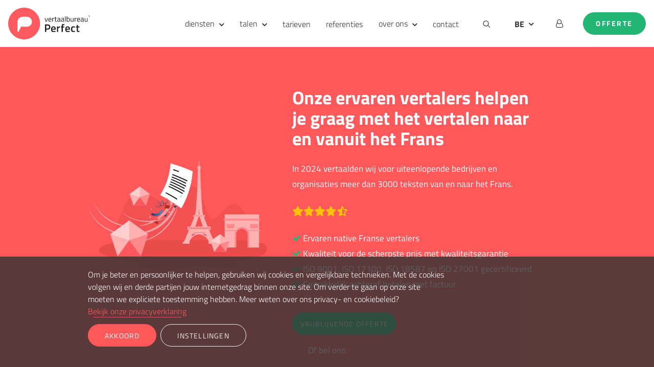

--- FILE ---
content_type: text/html; charset=UTF-8
request_url: https://www.vertaalbureau-perfect.be/frans-vertaalbureau
body_size: 27164
content:
<!DOCTYPE html>
<html xmlns="http://www.w3.org/1999/xhtml" lang="nl-BE">
<head>
    <meta http-equiv="X-UA-Compatible" content="IE=edge">
    <meta charset="utf-8">
        
    
    <title>Frans vertaalbureau | Topkwaliteit Frans Vertalen</title>


    <meta name="description" content="Frans vertaalbureau met 97% aanbeveling ✓ Native vertalers Frans ✓ Topkwaliteit voor scherp tarief ✓ Achteraf betalen met factuur ✓ ISO gecertificeerd" />


    <meta property="fb:app_id" content="" />
    <meta property="og:url" content="https://www.vertaalbureau-perfect.be/frans-vertaalbureau" />
    <meta property="og:type" content="website" />
    <meta property="og:title" content="Frans vertaalbureau | Topkwaliteit Frans Vertalen" />
    <meta property="og:image" content="" />
    <meta property="og:image:width" content="1200" />
    <meta property="og:image:height" content="600" />
    <meta property="og:description" content="Wil je een foutloze Franse vertaling? De native en professionele vertalers van Vertaalbureau Perfect zorgen hiervoor!" />
    <meta property="og:site_name" content="Vertaalbureau Perfect België" />

    <meta property="og:locale" content="nl-BE" />

    <meta name="twitter:card" content="summary_large_image" />
    <meta name="twitter:site" content="" />
    <meta name="twitter:url" content="https://www.vertaalbureau-perfect.be/frans-vertaalbureau" />
    <meta name="twitter:title" content="Frans vertaalbureau | Topkwaliteit Frans Vertalen" />
    <meta name="twitter:description" content="Wil je een foutloze Franse vertaling? De native en professionele vertalers van Vertaalbureau Perfect zorgen hiervoor!" />
    <meta name="twitter:image" content="" />

    
    <link rel="home" href="https://www.vertaalbureau-perfect.be/" />

    <link rel="canonical" href="https://www.vertaalbureau-perfect.be/frans-vertaalbureau" />


<meta property="og:locale:alternate" content="nl-NL" />
<meta property="og:locale:alternate" content="de-DE" />
<meta property="og:locale:alternate" content="en" />
<meta property="og:locale:alternate" content="de-AT" />



    <link rel="alternate" href="https://www.vertaalbureau-perfect.be/frans-vertaalbureau" hreflang="nl-BE" />

<link rel="alternate" href="https://www.translationagency-perfect.com/french-translation-agency" hreflang="en" />
    <link rel="alternate" href="https://www.uebersetzungsbuero-perfekt.de/uebersetzungsbuero-franzoesisch" hreflang="de-DE" />
    <link rel="alternate" href="https://www.uebersetzungsbuero-perfekt.at/uebersetzungsbuero-franzoesisch" hreflang="de-AT" />
    <link rel="alternate" href="https://www.vertaalbureau-perfect.nl/frans-vertaalbureau" hreflang="nl-NL" />
    
    <meta name="viewport" content="width=device-width, initial-scale=1.0">

    <link rel="shortcut icon" href="https://www.vertaalbureau-perfect.be/images/favicons/favicon.ico" type="image/vnd.microsoft.icon" />
    <link rel="apple-touch-icon" sizes="57x57" href="https://www.vertaalbureau-perfect.be/images/favicons/apple-touch-icon-57x57.png" />
    <link rel="apple-touch-icon" sizes="60x60" href="https://www.vertaalbureau-perfect.be/images/favicons/apple-touch-icon-60x60.png" />
    <link rel="apple-touch-icon" sizes="72x72" href="https://www.vertaalbureau-perfect.be/images/favicons/apple-touch-icon-72x72.png" />
    <link rel="apple-touch-icon" sizes="76x76" href="https://www.vertaalbureau-perfect.be/images/favicons/apple-touch-icon-76x76.png" />
    <link rel="apple-touch-icon" sizes="114x114" href="https://www.vertaalbureau-perfect.be/images/favicons/apple-touch-icon-114x114.png" />
    <link rel="apple-touch-icon" sizes="120x120" href="https://www.vertaalbureau-perfect.be/images/favicons/apple-touch-icon-120x120.png" />
    <link rel="apple-touch-icon" sizes="144x144" href="https://www.vertaalbureau-perfect.be/images/favicons/apple-touch-icon-144x144.png" />
    <link rel="apple-touch-icon" sizes="152x152" href="https://www.vertaalbureau-perfect.be/images/favicons/apple-touch-icon-152x152.png" />
    <link rel="apple-touch-icon" sizes="180x180" href="https://www.vertaalbureau-perfect.be/images/favicons/apple-touch-icon-180x180.png" />
    <link rel="icon" type="image/png" href="https://www.vertaalbureau-perfect.be/images/favicons/favicon-32x32.png" sizes="32x32" />
    <link rel="icon" type="image/png" href="https://www.vertaalbureau-perfect.be/images/favicons/favicon-194x194.png" sizes="194x194" />
    <link rel="icon" type="image/png" href="https://www.vertaalbureau-perfect.be/images/favicons/favicon-96x96.png" sizes="96x96" />
    <link rel="icon" type="image/png" href="https://www.vertaalbureau-perfect.be/images/favicons/android-chrome-192x192.png" sizes="192x192" />
    <link rel="icon" type="image/png" href="https://www.vertaalbureau-perfect.be/images/favicons/favicon-16x16.png" sizes="16x16" />

    <link rel="preload" href="https://www.vertaalbureau-perfect.be/webfonts/titillium-web-v15-latin-200.woff2" as="font" type="font/woff2" crossorigin="anonymous" />
    <link rel="preload" href="https://www.vertaalbureau-perfect.be/webfonts/titillium-web-v15-latin-200italic.woff2" as="font" type="font/woff2" crossorigin="anonymous" />
    <link rel="preload" href="https://www.vertaalbureau-perfect.be/webfonts/titillium-web-v15-latin-300.woff2" as="font" type="font/woff2" crossorigin="anonymous" />
    <link rel="preload" href="https://www.vertaalbureau-perfect.be/webfonts/titillium-web-v15-latin-300italic.woff2" as="font" type="font/woff2" crossorigin="anonymous" />
    <link rel="preload" href="https://www.vertaalbureau-perfect.be/webfonts/titillium-web-v15-latin-600.woff2" as="font" type="font/woff2" crossorigin="anonymous" />
    <link rel="preload" href="https://www.vertaalbureau-perfect.be/webfonts/titillium-web-v15-latin-600italic.woff2" as="font" type="font/woff2" crossorigin="anonymous" />
    <link rel="preload" href="https://www.vertaalbureau-perfect.be/webfonts/titillium-web-v15-latin-700.woff2" as="font" type="font/woff2" crossorigin="anonymous" />
    <link rel="preload" href="https://www.vertaalbureau-perfect.be/webfonts/titillium-web-v15-latin-700italic.woff2" as="font" type="font/woff2" crossorigin="anonymous" />
    <link rel="preload" href="https://www.vertaalbureau-perfect.be/webfonts/titillium-web-v15-latin-900.woff2" as="font" type="font/woff2" crossorigin="anonymous" />
    <link rel="preload" href="https://www.vertaalbureau-perfect.be/webfonts/titillium-web-v15-latin-italic.woff2" as="font" type="font/woff2" crossorigin="anonymous" />
    <link rel="preload" href="https://www.vertaalbureau-perfect.be/webfonts/titillium-web-v15-latin-regular.woff2" as="font" type="font/woff2" crossorigin="anonymous" />

    <link rel="manifest" href="https://www.vertaalbureau-perfect.be/images/favicons/manifest.json" />

    <meta name="msapplication-TileColor" content="#ffffff" />
    <meta name="msapplication-TileImage" content="https://www.vertaalbureau-perfect.be/images/favicons/mstile-144x144.png" />
    <meta name="theme-color" content="#FF5A5F" />
    <meta http-equiv="cleartype" content="on" />
    
    <meta name="msvalidate.01" content="DF59124C827AAF09A8CA834650EEBC68" />
        <script>
        // Define dataLayer and the gtag function.
        window.dataLayer = window.dataLayer || [];
        function gtag(){
            dataLayer.push(arguments);
        }

        let defaultConsent = {
            ad_storage: 'denied',
            ad_user_data: 'denied',
            ad_personalization: 'denied',
            analytics_storage: 'granted',
            functionality_storage: 'granted',
            personalization_storage: 'denied',
            security_storage: 'granted',
        }

        function currentConsent() {
            return { ...defaultConsent, ...JSON.parse(localStorage.getItem('consent') ?? '{}') };
        }

        function showConsentOptions() {
            let consentOptions = document.querySelector('.consentOptions');

            consentOptions.classList.remove('d-none');
            consentOptions.classList.add('d-block');
        }

        function acceptAllCookies() {
            document.getElementById('ad_storage_consent').checked = true;
            document.getElementById('analytics_storage_consent').checked = true;
            document.getElementById('functionality_storage_consent').checked = true;
            document.getElementById('personalization_storage_consent').checked = true;
            document.getElementById('security_storage_consent').checked = true;

            updateConsent();
        }

        function updateConsent() {
            let consent = {
                ad_storage: document.getElementById('ad_storage_consent').checked ? 'granted' : 'denied',
                ad_user_data: document.getElementById('ad_storage_consent').checked ? 'granted' : 'denied',
                ad_personalization: document.getElementById('ad_storage_consent').checked ? 'granted' : 'denied',

                analytics_storage: document.getElementById('analytics_storage_consent').checked ? 'granted' : 'denied',
                functionality_storage: document.getElementById('functionality_storage_consent').checked ? 'granted' : 'denied',
                personalization_storage: document.getElementById('personalization_storage_consent').checked ? 'granted' : 'denied',
                security_storage: document.getElementById('security_storage_consent').checked ? 'granted' : 'denied',
            }

            localStorage.setItem('consent', JSON.stringify(consent));

            gtag('consent', 'update', consent);

            let cookieBanner = document.querySelector('#cookie-banner');

            cookieBanner.classList.remove('d-block');
            cookieBanner.classList.add('d-none');
        }

        function revokeAllConsent() {
            localStorage.removeItem('consent');

            gtag('consent', 'update', defaultConsent);
            document.location.reload();
        }

        gtag('set', 'url_passthrough', true);

        // Default ad_storage to 'denied'.
        gtag('consent', 'default', currentConsent());

    </script>

    <link rel="dns-prefetch" href="https://www.googletagmanager.com/">
    <link href="https://www.googletagmanager.com/gtm.js?id=GTM-PQSKMB" rel="preload" as="script">

    <script>(function(w,d,s,l,i){w[l]=w[l]||[];w[l].push({'gtm.start': new Date().getTime(),event:'gtm.js'});var f=d.getElementsByTagName(s)[0], j=d.createElement(s),dl=l!='dataLayer'?'&l='+l:'';j.async=true;j.src= 'https://www.googletagmanager.com/gtm.js?id='+i+dl;f.parentNode.insertBefore(j,f);})(window,document,'script','dataLayer','GTM-PQSKMB');</script>
    <script type="text/javascript">
        window.locale = 'nl-BE';
    </script>

    

<script type="application/ld+json">    {
        "@context": "https://schema.org/",
        "@type": "HowTo",
        "name": "Onze werkwijze bij Franse vertalingen",
        "description": "Iedere Franse vertaalopdracht doorloopt de volgende stappen:",
        "step": [
    {
        "@type": "HowToStep",
        "text": "Dit kan eenvoudig via ons online offerteformulier, per e-mail of per Wetransfer. Laat ons weten welke specifieke wensen je hebt zodat we goed starten.",
        "name": "We ontvangen je teksten en vertaalwensen voor jouw Franse vertaling",
        "image": "https:\/\/ddetdn57jsw93.cloudfront.net\/uploads\/procedure\/VBP-Werkwijze_Stap-1_Stap-1.png",
        "url": "https:\/\/www.vertaalbureau-perfect.be\/frans-vertaalbureau#stap-1"
    },
    {
        "@type": "HowToStep",
        "text": "Hierdoor ontdekken wij het verhaal achter de woorden en weten we waar de vertaling aan moet voldoen om dat verhaal over te brengen. Tevens zullen we aan de tekst(en) zien of we gebruik kunnen maken van een vertaalgeheugen.",
        "name": "Wij nemen je aanvraag voor de Franse vertaling aandachtig door",
        "image": "https:\/\/ddetdn57jsw93.cloudfront.net\/uploads\/procedure\/VBP-Werkwijze_Stap-2_Stap-2.png",
        "url": "https:\/\/www.vertaalbureau-perfect.be\/frans-vertaalbureau#stap-2"
    },
    {
        "@type": "HowToStep",
        "text": "Een goede match kunnen we vinden in ons ruime netwerk aan vertalers. We kijken naar ervaring binnen jouw sector of de gewenste doelgroep. Al onze vertalers voldoen aan de ISO 17100-norm.",
        "name": "We selecteren de best passende native vertaler Frans",
        "image": "https:\/\/ddetdn57jsw93.cloudfront.net\/uploads\/procedure\/VBP-Werkwijze_Stap-3_Stap-3.png",
        "url": "https:\/\/www.vertaalbureau-perfect.be\/frans-vertaalbureau#stap-3"
    },
    {
        "@type": "HowToStep",
        "text": "Wij sturen op basis van de bovengenoemde gegevens een passende offerte met daarin alle doorgegeven wensen!",
        "name": "Je ontvangt een scherpe offerte voor jouw Franse vertaling",
        "image": "https:\/\/ddetdn57jsw93.cloudfront.net\/uploads\/procedure\/VBP-Werkwijze_Stap-4_Stap-4.png",
        "url": "https:\/\/www.vertaalbureau-perfect.be\/frans-vertaalbureau#stap-4"
    },
    {
        "@type": "HowToStep",
        "text": "Indien deze offerte akkoord wordt gegeven zullen wij direct de vertaling voor je starten en zorgen wij dat alle afspraken worden nageleefd. Voor jou een hele zorg minder!",
        "name": "Na je akkoord starten we direct met vertalen van jouw Franse of Nederlandse teksten",
        "image": "https:\/\/ddetdn57jsw93.cloudfront.net\/uploads\/procedure\/VBP-Werkwijze_Stap-5_Stap-5.png",
        "url": "https:\/\/www.vertaalbureau-perfect.be\/frans-vertaalbureau#stap-5"
    },
    {
        "@type": "HowToStep",
        "text": "De geselecteerde revisor reviseert jouw vertaling grondig en wij leveren vervolgens de vertaling per e-mail aan.",
        "name": "De revisor reviseert de Franse vertaling en wij leveren jou de vertaling",
        "image": "https:\/\/ddetdn57jsw93.cloudfront.net\/uploads\/procedure\/VBP-Werkwijze_Stap-6_Stap-6.png",
        "url": "https:\/\/www.vertaalbureau-perfect.be\/frans-vertaalbureau#stap-6"
    },
    {
        "@type": "HowToStep",
        "text": "Wij hanteren een kwaliteitsgarantie. Indien er naar aanleiding van de geleverde vertaling (binnen 30 dagen) nog vragen zijn, zullen wij deze uiteraard graag met je bespreken en eventuele aanpassingen doorvoeren.",
        "name": "Ook na de levering blijf je verzekerd van onze kwaliteitsgarantie voor jouw Franse vertaling",
        "image": "https:\/\/ddetdn57jsw93.cloudfront.net\/uploads\/procedure\/VBP-Werkwijze_Stap-7_Stap-7.png",
        "url": "https:\/\/www.vertaalbureau-perfect.be\/frans-vertaalbureau#stap-7"
    }
]
    }
    </script>
<script type="application/ld+json">    {
        "@context": "https://schema.org",
        "@type": "FAQPage",
        "mainEntity": [
    {
        "@type": "Question",
        "name": "Wat is een gecertificeerde of be\u00ebdigde Franse vertaling?",
        "acceptedAnswer": {
            "@type": "Answer",
            "text": "Een gecertificeerde of be\u00ebdigde Franse vertaling is een vertaling die is gemaakt door een be\u00ebdigd vertaler. Deze persoon staat ingeschreven in het Register Be\u00ebdigde Tolken en Vertalers en is be\u00ebdigd door de rechtbank, waardoor een vertaling altijd rechtsgeldig is.\nMeer over be\u00ebdigde vertalingen \u2192"
        }
    },
    {
        "@type": "Question",
        "name": "Wat zijn de ISO-9001 en ISO-17100 normen bij Franse vertalingen?",
        "acceptedAnswer": {
            "@type": "Answer",
            "text": "De ISO-9001 norm heeft als doel om de klanttevredenheid continu te verhogen, terwijl het doel van de ISO-17100 norm is is om de kwaliteit van de Franse vertalingen te waarborgen. Door de laatstgenoemde norm ben je bovendien verzekerd van een revisie van de vertaalde tekst.\nMeer over onze certificeringen \u2192"
        }
    },
    {
        "@type": "Question",
        "name": "Wat is de werkwijze bij Franse vertalingen?",
        "acceptedAnswer": {
            "@type": "Answer",
            "text": "Je stuurt jouw teksten in naar Vertaalbureau Perfect en geeft vertaalwensen door, waarna wij jouw aanvraag bestuderen en de beste native vertaler zoeken. Vervolgens ontvang je een offerte. Na akkoord starten wij direct met vertalen. Voordat wij de vertaling naar jou mailen, wordt hij eerst gereviseerd.\nMeer over onze werkwijze \u2192"
        }
    },
    {
        "@type": "Question",
        "name": "Welke teksten kan Vertaalbureau Perfect vertalen vanuit en naar het Frans?",
        "acceptedAnswer": {
            "@type": "Answer",
            "text": "Vertaalbureau Perfect kan verschillende soorten teksten voor je vertalen. Je kunt bij ons onder meer terecht voor het vertalen van handleidingen, algemene voorwaarden en brochures. Daarnaast vertalen wij ook blogs, webshops en websites.\nMeer over onze diensten \u2192"
        }
    },
    {
        "@type": "Question",
        "name": "Wat zijn de prijzen van een Franse vertaling?",
        "acceptedAnswer": {
            "@type": "Answer",
            "text": "De basisprijs is het aantal woorden te vermenigvuldigen met het tarief per woord. Daarnaast hangen de prijzen van een Franse vertaling af van een aantal factoren. Vertaalbureau Perfect heeft drie vertaaloplossingen met verschillende prijsstellingen waaruit gekozen kan worden; Economy, Excellent en Express. Deze hebben elk verschillende prijzen per woord en verschillende voordelen, waaronder levertijd en soort revisie. Vandaar dat de prijzen van een Franse vertaling per situatie verschillen.\nMeer over onze prijzen \u2192"
        }
    },
    {
        "@type": "Question",
        "name": "Wordt er gebruik gemaakt van een vertaalgeheugen bij Franse vertalingen?",
        "acceptedAnswer": {
            "@type": "Answer",
            "text": "Er wordt een vertaalgeheugen opgebouwd. Dit betekent dat er bij vergelijkbare vervolgopdrachten de eerder vertaalde woorden in mindering gebracht worden. Ook wordt er gekeken naar eventuele herhaaldelijke segmenten in de brontekst zelf. Dit is kostentechnisch natuurlijk aantrekkelijk maar ook komt dit de kwaliteit ten goede. Door het opnieuw overnemen van al vertaalde woorden en zinnen worden vertalingen consistent vertaald."
        }
    }
]
    }
    </script><script src="/calculator/translation.js"></script></head>
<body class="page-languages-show template-index animated-buttons">
<div id="top" style="scroll-margin-top: 100px;"></div>

<script type="module">!function(){const e=document.createElement("link").relList;if(!(e&&e.supports&&e.supports("modulepreload"))){for(const e of document.querySelectorAll('link[rel="modulepreload"]'))r(e);new MutationObserver((e=>{for(const o of e)if("childList"===o.type)for(const e of o.addedNodes)if("LINK"===e.tagName&&"modulepreload"===e.rel)r(e);else if(e.querySelectorAll)for(const o of e.querySelectorAll("link[rel=modulepreload]"))r(o)})).observe(document,{childList:!0,subtree:!0})}function r(e){if(e.ep)return;e.ep=!0;const r=function(e){const r={};return e.integrity&&(r.integrity=e.integrity),e.referrerpolicy&&(r.referrerPolicy=e.referrerpolicy),"use-credentials"===e.crossorigin?r.credentials="include":"anonymous"===e.crossorigin?r.credentials="omit":r.credentials="same-origin",r}(e);fetch(e.href,r)}}();</script>
<script type="module" src="https://www.vertaalbureau-perfect.be/dist/assets/app-600d7bc8.js" crossorigin onload="e=new CustomEvent(&#039;vite-script-loaded&#039;, {detail:{path: &#039;src/ts/app.tsx&#039;}});document.dispatchEvent(e);" integrity="sha384-4QjqIMZbTCmvMqdmdahsduxMO5KlVZBhYY/DRPwSWbmL3RxeIhVrtSHwn38vdFfr" defer></script>
<link href="https://www.vertaalbureau-perfect.be/dist/assets/cookies-09563fd1.js" rel="modulepreload" crossorigin integrity="sha384-ptIrIv7K/cpPGR8Mo4JFNRE4BWlIQFuSjSLFnYDR/YLaydLHBfec72aMpQbx24jW">
<link href="https://www.vertaalbureau-perfect.be/dist/assets/app-9a2fde4b.css" rel="stylesheet">

<!-- Google Tag Manager (noscript) -->
<noscript><iframe src="https://www.googletagmanager.com/ns.html?id=GTM-PQSKMB" height="0" width="0" style="display:none;visibility:hidden"></iframe></noscript>
<!-- End Google Tag Manager (noscript) -->
<script type="application/ld+json">
{
    "@context":"http://schema.org",
    "@type":"LocalBusiness",
    "url":"https://www.vertaalbureau-perfect.be/",
    "name":"Vertaalbureau Perfect België",
    "email":"info@vertaalbureau-perfect.be",
    "telephone":"0888529000",
    "image":"https://www.vertaalbureau-perfect.nl/sites/default/themes/vbp/vertaalbureau_perfect_logo.svg",
    "priceRange":"$",
    "address":
    {
        "@type":"PostalAddress",
        "streetAddress":"Piet Heinstraat 1",
        "addressLocality":"Enschede",
        "postalCode":"7511JE",
        "addressCountry":"NL"
    }
}
</script>
<script type="application/ld+json">
{
    "@context": "http://schema.org",
    "@type": "Product",
    "name":"Vertaalbureau Perfect België",
    "image":"https://www.vertaalbureau-perfect.nl/sites/default/themes/vbp/vertaalbureau_perfect_logo.svg",
    "description": "Frans vertaalbureau met 97% aanbeveling ✓ Native vertalers Frans ✓ Topkwaliteit voor scherp tarief ✓ Achteraf betalen met factuur ✓ ISO gecertificeerd",
    "brand":"Vertaalbureau Perfect België",
    "aggregateRating": {
        "@type": "AggregateRating",
    "bestRating":"10",
    "worstRating":"0",
    "ratingValue":"9.2",
    "reviewCount":"753"
    }
}
</script>



    
                    
        
            
            
        





<header id="header" class="padding-after divider-bg-primary-shape-1 primary" style="">

        
    



<div class="menu-container fixed-top d-none d-lg-block">
    <nav id="desktop-menu" class="navbar navbar-expand-lg desktop-menu">

        <a class="navbar-brand" href="/">
            <img width="160" height="62" src="https://www.vertaalbureau-perfect.nl/sites/default/themes/vbp/vertaalbureau_perfect_logo.svg" alt="Vertaalbureau Perfect België">
        </a>


        <div class=" flex-grow-1"></div>
                <ul class="navbar-nav flex-grow-1">
                            
                                            <li class="nav-item position-relative flyout-trigger">
                            <a class="nav-link" href="#" id="resourcesFlyout">diensten</a>
                                <div class="flyout-menu" aria-labelledby="flyoutMenu">
        <div class="flyout-inner">
                            <a class="flyout-item" href="https://www.vertaalbureau-perfect.be/vertaaldiensten/ai-vertaling-met-post-editing">
                                            <div class="flyout-item-icon">
                                                                                        <?xml version="1.0" encoding="UTF-8"?>
<!-- Generator: Adobe Illustrator 18.1.1, SVG Export Plug-In . SVG Version: 6.00 Build 0)  -->
<svg width="24" height="24" xmlns="http://www.w3.org/2000/svg" xmlns:xlink="http://www.w3.org/1999/xlink" id="Tablet_Mobile_combo" x="0px" y="0px" viewBox="0 0 20 20" xml:space="preserve">
<path d="M17.00354,5H11.99646C10.8938599,5,10,5.8937988,10,6.9963989V18.00354C10,19.1061401,10.8938599,20,11.99646,20H17.00354  C18.1061401,20,19,19.1061401,19,18.00354V6.9963989C19,5.8937988,18.1061401,5,17.00354,5z M14.5,19  c-0.6904297,0-1.25-0.4473267-1.25-1c0-0.5527344,0.5595703-1,1.25-1c0.6895142,0,1.25,0.4472656,1.25,1  C15.75,18.5526733,15.1895142,19,14.5,19z M17,16h-5V7h5V16z M8,16H3V2h12v1h2V2c0-1.1010742-0.8994141-2-2-2H3  C1.9003906,0,1,0.8989258,1,2v16c0,1.0996094,0.9003906,2,2,2h5.5551758C8.2114258,19.4101562,8,18.7338867,8,18.003418V16z"></path>
</svg>

                                                    </div>
                                        <div>
                        <strong>AI vertaling + menselijke revisie</strong>
                                                    <div class="text-muted" style="font-size: 14px;">Machinevertalingen met menselijke controle.</div>
                                            </div>
                </a>
                            <a class="flyout-item" href="https://www.vertaalbureau-perfect.be/professionele-vertaling">
                                            <div class="flyout-item-icon">
                                                                                        <?xml version="1.0" encoding="UTF-8"?>
<!-- Generator: Adobe Illustrator 18.1.0, SVG Export Plug-In . SVG Version: 6.00 Build 0)  -->
<svg width="24" height="24" xmlns="http://www.w3.org/2000/svg" xmlns:xlink="http://www.w3.org/1999/xlink" id="Users" x="0px" y="0px" viewBox="0 0 20 20" style="enable-background:new 0 0 20 20;" xml:space="preserve">
<path d="M15.989,19.129c0-2.246-2.187-3.389-4.317-4.307c-2.123-0.914-2.801-1.684-2.801-3.334c0-0.989,0.648-0.667,0.932-2.481  c0.12-0.752,0.692-0.012,0.802-1.729c0-0.684-0.313-0.854-0.313-0.854s0.159-1.013,0.221-1.793c0.064-0.817-0.398-2.56-2.301-3.095  C7.88,1.195,7.655,0.654,8.679,0.112c-2.24-0.104-2.761,1.068-3.954,1.93c-1.015,0.756-1.289,1.953-1.24,2.59  c0.065,0.78,0.223,1.793,0.223,1.793s-0.314,0.17-0.314,0.854c0.11,1.718,0.684,0.977,0.803,1.729  C4.481,10.822,5.13,10.5,5.13,11.489c0,1.65-0.212,2.21-2.336,3.124C0.663,15.53,0,17,0.011,19.129C0.014,19.766,0,20,0,20h16  C16,20,15.989,19.766,15.989,19.129z M18.528,13.365c-1.135-0.457-1.605-1.002-1.605-2.066c0-0.641,0.418-0.432,0.602-1.603  c0.077-0.484,0.447-0.008,0.518-1.115c0-0.441-0.202-0.551-0.202-0.551s0.103-0.656,0.143-1.159c0.05-0.627-0.364-2.247-2.268-2.247  c-1.903,0-2.318,1.62-2.269,2.247c0.042,0.502,0.144,1.159,0.144,1.159s-0.202,0.109-0.202,0.551  c0.071,1.107,0.441,0.631,0.518,1.115c0.184,1.172,0.602,0.963,0.602,1.603c0,1.064-0.438,1.562-1.809,2.152  c-0.069,0.029-0.12,0.068-0.183,0.102c1.64,0.712,4.226,1.941,4.838,4.447H20c0,0,0-1.906,0-2.318  C20,14.682,19.727,13.848,18.528,13.365z"></path>
</svg>

                                                    </div>
                                        <div>
                        <strong>Menselijke vertaling</strong>
                                                    <div class="text-muted" style="font-size: 14px;">Vertalingen én controle door mensen.</div>
                                            </div>
                </a>
                            <a class="flyout-item" href="https://www.vertaalbureau-perfect.be/vertaaldiensten/website-of-webshop-vertalen">
                                            <div class="flyout-item-icon">
                                                                                        <?xml version="1.0" encoding="UTF-8"?>
<!-- Generator: Adobe Illustrator 18.1.0, SVG Export Plug-In . SVG Version: 6.00 Build 0)  -->
<svg width="24" height="24" xmlns="http://www.w3.org/2000/svg" xmlns:xlink="http://www.w3.org/1999/xlink" id="Laptop" x="0px" y="0px" viewBox="0 0 20 20" style="enable-background:new 0 0 20 20;" xml:space="preserve">
<path d="M19.754,15.631C19.507,15.26,18,13,18,13V4c0-1.102-0.9-2-2-2H4C2.899,2,2,2.898,2,4v9c0,0-1.507,2.26-1.754,2.631  C0,16,0,16.213,0,16.5V17c0,0.5,0.5,1,0.999,1h18.002C19.5,18,20,17.5,20,17v-0.5C20,16.213,20,16,19.754,15.631z M7,16l0.6-1h4.8  l0.6,1H7z M16,12H4V4h12V12z"></path>
</svg>

                                                    </div>
                                        <div>
                        <strong>Website- of webshopvertaling</strong>
                                                    <div class="text-muted" style="font-size: 14px;">Website/shopvertaling door mens of machine.</div>
                                            </div>
                </a>
                            <a class="flyout-item" href="https://www.vertaalbureau-perfect.be/vertaaldiensten/beedigde-vertaling">
                                            <div class="flyout-item-icon">
                                                                                        <?xml version="1.0" encoding="UTF-8"?>
<svg width="24" height="24" xmlns="http://www.w3.org/2000/svg" version="1.1" viewBox="0 0 100 100">
  <defs>
    <style>
      .cls-1 {
        fill: #fff;
      }
    </style>
  </defs>
  <g>
    <g id="Laag_1">
      <g>
        <g>
          <path d="M33.4,92.2H13.4c-2.6,0-5-.4-6.1-3-1-2.5-1.3-5,1.4-6.7.8-.5.5-1.4.6-2.1.9-5.7,5-9.4,10.6-9.4,8.9-.1,17.9-.1,26.6,0,5.7,0,9.8,3.8,10.7,9.4.1.9,0,1.8.9,2.3,2.5,1.6,2.2,4,1.4,6.2-.9,2.5-3,3.4-5.6,3.4-6.9-.1-13.8-.1-20.7-.1Z"></path>
          <path d="M93.3,48.5c.5-3-.8-5.2-3.8-6.2-12.2-4.5-24.3-9.1-36.5-13.7-1-.4-3.2-.1-2.6-2.2.3-1.2,1.6-3.6,2.8-4h.8c3.4,0,5.4-2.6,6-6.9.4-3.1-1.3-4.9-4.1-6-6.2-2.2-12.3-4.5-18.4-7-2.8-1.2-5.3-.9-7.1,1.6-2.5,3.4-2.6,7,0,9.3.1.1.3.3.4.3h0c.6.9.8,2.2.3,3.5-1.9,4.9-3.9,10.1-5.6,15-.3.8-.9,1.7-2.2,2.6-.3,0-.6.3-.9.3-3.5,0-5.8,3-6.2,7.1-.3,3.1,1.4,4.9,4.3,6.1,6,2.2,11.9,4.4,17.9,6.7,3,1.2,5.7,1.2,7.8-1.7,2.6-3.6,2.6-7-.4-9.7-.1-.1-.1-.3-.3-.4h0c-.4-1.7.3-3.6.6-4.8.5-1.8,1.9-.5,2.7-.3,6.2,2.2,12.3,4.5,18.5,6.9,6,2.2,11.9,4.5,17.9,6.7,1,.4,2.2.9,3.2.8,2.5.1,4.4-1.2,4.9-4Z"></path>
        </g>
        <g>
          <path d="M90.3,74.3c0-2.5,1.7-5.2.9-7.4-.8-2.3-3.6-3.5-5-5.4s-1.7-5-3.6-6.5-4.9-.6-7.2-1.4c-2.2-.6-4.3-3.1-6.7-3.1s-4.5,2.5-6.7,3.1c-2.3.8-5.3,0-7.2,1.4s-2.2,4.5-3.6,6.5-4.3,3.1-5,5.4c-.6,2.2.9,4.9.9,7.4s-1.7,5.2-.9,7.4c.8,2.3,3.6,3.5,5,5.4,1.4,1.9,1.7,5,3.6,6.5s4.9.6,7.2,1.4c2.2.8,4.3,3.1,6.7,3.1s4.5-2.5,6.7-3.1c2.3-.8,5.3,0,7.2-1.4s2.2-4.5,3.6-6.5c1.4-1.9,4.3-3.1,5-5.4.8-2.3-.9-4.9-.9-7.4Z"></path>
          <path class="cls-1" d="M65.8,86.2l-10.2-10.2c-.4-.4-.4-1,0-1.4l2.3-2.3c.4-.4,1-.4,1.4,0l7,7,13.3-13.6c.4-.4,1-.4,1.4,0l2.5,2.3c.4.4.4,1,0,1.4l-16.3,16.8c-.4.4-1,.4-1.4,0Z"></path>
        </g>
      </g>
    </g>
  </g>
</svg>

                                                    </div>
                                        <div>
                        <strong>Beëdigde vertalingen</strong>
                                                    <div class="text-muted" style="font-size: 14px;">Officiële vertalingen met een stempel.</div>
                                            </div>
                </a>
                            <a class="flyout-item" href="https://www.vertaalbureau-perfect.be/vertaaldiensten/meertalige-dtp">
                                            <div class="flyout-item-icon">
                                                                                        <?xml version="1.0" encoding="UTF-8"?>
<!-- Generator: Adobe Illustrator 18.1.0, SVG Export Plug-In . SVG Version: 6.00 Build 0)  -->
<svg width="24" height="24" xmlns="http://www.w3.org/2000/svg" xmlns:xlink="http://www.w3.org/1999/xlink" id="New_message" x="0px" y="0px" viewBox="0 0 20 20" style="enable-background:new 0 0 20 20;" xml:space="preserve">
<path d="M18.174,1.826c-1.102-1.102-2.082-0.777-2.082-0.777L7.453,9.681L6,14l4.317-1.454l8.634-8.638  C18.951,3.908,19.275,2.928,18.174,1.826z M10.605,11.605l-0.471,0.47l-1.473,0.5c-0.104-0.24-0.234-0.477-0.498-0.74  c-0.264-0.264-0.5-0.394-0.74-0.498l0.5-1.473l0.471-0.47c0,0,0.776-0.089,1.537,0.673C10.693,10.828,10.605,11.605,10.605,11.605z   M16,17H3V4h5l2-2H3C1.9,2,1,2.9,1,4v13c0,1.1,0.9,2,2,2h13c1.1,0,2-0.9,2-2v-7l-2,2V17z"></path>
</svg>

                                                    </div>
                                        <div>
                        <strong>Meertalige DTP</strong>
                                                    <div class="text-muted" style="font-size: 14px;">DTP – voor een visueel kloppende boodschap.</div>
                                            </div>
                </a>
                            <a class="flyout-item" href="https://www.vertaalbureau-perfect.be/vertaaldiensten/redigeren-van-teksten">
                                            <div class="flyout-item-icon">
                                                                                        <?xml version="1.0" encoding="UTF-8"?>
<!-- Generator: Adobe Illustrator 18.1.0, SVG Export Plug-In . SVG Version: 6.00 Build 0)  -->
<svg width="24" height="24" xmlns="http://www.w3.org/2000/svg" xmlns:xlink="http://www.w3.org/1999/xlink" id="Check" x="0px" y="0px" viewBox="0 0 20 20" xml:space="preserve">
<path d="M8.294,16.998c-0.435,0-0.847-0.203-1.111-0.553L3.61,11.724c-0.465-0.613-0.344-1.486,0.27-1.951  c0.615-0.467,1.488-0.344,1.953,0.27l2.351,3.104l5.911-9.492c0.407-0.652,1.267-0.852,1.921-0.445  c0.653,0.406,0.854,1.266,0.446,1.92L9.478,16.34c-0.242,0.391-0.661,0.635-1.12,0.656C8.336,16.998,8.316,16.998,8.294,16.998z"></path>
</svg>

                                                    </div>
                                        <div>
                        <strong>Redigeren van teksten</strong>
                                                    <div class="text-muted" style="font-size: 14px;">Check, verbetering en/of aanpassen van tekst.</div>
                                            </div>
                </a>
            
                            <a class="flyout-item flyout-cta-button btn btn-secondary" href="https://www.vertaalbureau-perfect.be/vertaaldiensten">
                    <span>Alle (vertaal)diensten</span>
                    <span aria-hidden="true">→</span>
                </a>
               
        </div>
    </div>

                        </li>
                                    
                                            <li class="nav-item position-relative flyout-trigger">
                            <a class="nav-link" href="#" id="resourcesFlyout">talen</a>
                                <div class="flyout-menu" aria-labelledby="flyoutMenu">
        <div class="flyout-inner">
                            <a class="flyout-item" href="https://www.vertaalbureau-perfect.be/duits-vertaalbureau">
                                        <div>
                        <strong>Duits vertaalbureau</strong>
                                            </div>
                </a>
                            <a class="flyout-item" href="https://www.vertaalbureau-perfect.be/engels-vertaalbureau">
                                        <div>
                        <strong>Engels vertaalbureau</strong>
                                            </div>
                </a>
                            <a class="flyout-item" href="https://www.vertaalbureau-perfect.be/frans-vertaalbureau">
                                        <div>
                        <strong>Frans vertaalbureau</strong>
                                            </div>
                </a>
                            <a class="flyout-item" href="https://www.vertaalbureau-perfect.be/italiaans-vertaalbureau">
                                        <div>
                        <strong>Italiaans vertaalbureau</strong>
                                            </div>
                </a>
                            <a class="flyout-item" href="https://www.vertaalbureau-perfect.be/spaans-vertaalbureau">
                                        <div>
                        <strong>Spaans vertaalbureau</strong>
                                            </div>
                </a>
            
                            <a class="flyout-item flyout-cta-button btn btn-secondary" href="https://www.vertaalbureau-perfect.be/overzicht-alle-talen">
                    <span>Alle talen</span>
                    <span aria-hidden="true">→</span>
                </a>
               
        </div>
    </div>

                        </li>
                                    
                                            <li class="nav-item">
                            <a class="nav-link hover-underline" href="https://www.vertaalbureau-perfect.be/tarieven-vertalen">tarieven</a>
                        </li>
                                    
                                            <li class="nav-item">
                            <a class="nav-link hover-underline" href="https://www.vertaalbureau-perfect.be/referenties">referenties</a>
                        </li>
                                    
                                            <li class="nav-item position-relative flyout-trigger">
                            <a class="nav-link" href="#" id="resourcesFlyout">over ons</a>
                                <div class="flyout-menu wide" aria-labelledby="resourcesFlyout">
        <div class="flyout-inner">
                                                                                    <div class="flyout-column w-50 py-4">
                        <h3 class="flyout-title">Onze meerwaarde  </h3>
                                                    <div class="flyout-item">
                                <a class="hover-underline" href="https://www.vertaalbureau-perfect.be/erkend-gecertificeerd-vertaalbureau">
                                    Gecertificeerd Vertaalbureau
                                </a>
                            </div>
                                                    <div class="flyout-item">
                                <a class="hover-underline" href="https://www.vertaalbureau-perfect.be/technologie">
                                    Vertaaltechnologie
                                </a>
                            </div>
                                                    <div class="flyout-item">
                                <a class="hover-underline" href="https://www.vertaalbureau-perfect.be/onze-werkwijze">
                                    Werkwijze
                                </a>
                            </div>
                                            </div>
                                                                <div class="flyout-column w-50 py-4">
                        <h3 class="flyout-title">Organisatie</h3>
                                                    <div class="flyout-item">
                                <a class="hover-underline" href="https://www.vertaalbureau-perfect.be/visie-en-ons-verhaal">
                                    Visie, missie en verhaal
                                </a>
                            </div>
                                                    <div class="flyout-item">
                                <a class="hover-underline" href="https://www.vertaalbureau-perfect.be/betekenisvol-ondernemen">
                                    Betekenisvol ondernemen
                                </a>
                            </div>
                                                    <div class="flyout-item">
                                <a class="hover-underline" href="https://www.vertaalbureau-perfect.be/vertalers-en-medewerkers">
                                    Team
                                </a>
                            </div>
                                                    <div class="flyout-item">
                                <a class="hover-underline" href="https://www.vertaalbureau-perfect.be/vacatures">
                                    Vacatures
                                </a>
                            </div>
                                            </div>
                                                                <div class="flyout-column flyout-card-column w-full py-4">
                        
                        <h3 class="flyout-title">Actuele blogs</h3>

                        <div class="flyout-cards">
                                                                                            <div class="flyout-card" onclick="window.open('https://www.vertaalbureau-perfect.be/blog/chatgpt-vs-vertaalbureaus', '_self')" >
                                    <div class="card-image">
                                        <img src="https://ddetdn57jsw93.cloudfront.net/headers_de/Blogs/_400x300_crop_center-center_none/Blog_ChatGPT-vs-uebersetzungsbueros.jpg" width="400" height="300" alt="Blog Chat GPT vs uebersetzungsbueros">
                                    </div>
                                    <div class="card-content">
                                        <div class="card-content__title">
                                            <a href="https://www.vertaalbureau-perfect.be/blog/chatgpt-vs-vertaalbureaus">ChatGPT vs. Vertaalbureaus</a>
                                        </div>
                                        <div class="card-content__description">
                                            De laatste maanden is er veel ophef over het door OpenAI ontwikkelde ChatGPT, een chatbot gebaseerd op kunstmatige intelligentie, ook wel AI genoemd. Kunnen vertaalbureaus het hier tegen opnemen?
                                        </div>
                                    </div>
                                </div>
                                                                                            <div class="flyout-card" onclick="window.open('https://www.vertaalbureau-perfect.be/blog/wat-is-een-vertaalgeheugen-en-wat-zijn-de-voordelen', '_self')" >
                                    <div class="card-image">
                                        <img src="https://ddetdn57jsw93.cloudfront.net/headers/Blogs/_400x300_crop_center-center_none/wat_is_een_vertaalgeheugen_2021-07-08-124357_sekm_2021-07-08-143452_mofs.jpg" width="400" height="300" alt="Wat is een vertaalgeheugen 2021 07 08 124357 sekm">
                                    </div>
                                    <div class="card-content">
                                        <div class="card-content__title">
                                            <a href="https://www.vertaalbureau-perfect.be/blog/wat-is-een-vertaalgeheugen-en-wat-zijn-de-voordelen">Wat is een vertaalgeheugen en wat zijn de voordelen?</a>
                                        </div>
                                        <div class="card-content__description">
                                            Tegenwoordig maken vertaalbureaus steeds vaker gebruik van hulpmiddelen in het vertaalproces. Het vertaalgeheugen is hier een voorbeeld van. Met het vertaalgeheugen zijn vertalers in staat om...
                                        </div>
                                    </div>
                                </div>
                                
                        </div>

                                                    <div class="flyout-cta-button-container pt-4">
                                <a class="flyout-item flyout-cta-button btn btn-secondary" href="https://www.vertaalbureau-perfect.be/blog">
                                    <span>Alle blogs</span>
                                    <span aria-hidden="true">→</span>
                                </a>
                            </div>
                         

                    </div>
                                    </div>
    </div>

                        </li>
                                    
                                            <li class="nav-item">
                            <a class="nav-link hover-underline" href="https://www.vertaalbureau-perfect.be/contact">contact</a>
                        </li>
                                                
                        <li class="nav-item">
                <a class="nav-link" target="_self" href="https://www.vertaalbureau-perfect.be/zoeken">
                    <i class="fa fa-search px-3" aria-hidden="true"></i>
                </a>
            </li>
            <li class="nav-item dropdown languages-menu d-none d-lg-block">
                
<a class="nav-link language-toggle dropdown-toggle" href="#" id="languageSelectionDropdown_714889668" role="button" data-bs-toggle="dropdown" aria-haspopup="true" aria-expanded="false">BE</a>
<div id="language-switch" class="dropdown-menu" aria-labelledby="languageSelectionDropdown_714889668" >
                                
                <div>
            <ul>
                                    
                                            
                                                                            
                                                    <li class="de navbar nav-item"><a target="_top" style="text-align:left" href="https://www.uebersetzungsbuero-perfekt.de/uebersetzungsbuero-franzoesisch" title="Übersetzungsbüro Perfekt">DE</a></li>
                                                                                
                                            
                                                                            
                                                    <li class="en navbar nav-item"><a target="_top" style="text-align:left" href="https://www.translationagency-perfect.com/french-translation-agency" title="Translation Agency Perfect">EN</a></li>
                                                                                
                                            
                                                                            
                                                    <li class="nl navbar nav-item"><a target="_top" style="text-align:left" href="https://www.vertaalbureau-perfect.nl/frans-vertaalbureau" title="Vertaalbureau Perfect">NL</a></li>
                                                                        </ul>
        </div>
    </div>            </li>
            <li class="nav-item">
                <a class="nav-link" target="_blank" rel="noopener noreferrer" href="https://connect.vertaalbureau-perfect.be/login">
                    <i class="fa fa-user-o px-3" aria-hidden="true"></i>
                </a>
            </li>
        </ul>
        <ul class="navbar-nav navbar-right">
            <li class="nav-item">
                                                                                                        <a class="cta btn btn-success btn-lg text-light" href="https://www.vertaalbureau-perfect.be/offerte-vertaling-aanvragen">
                                Offerte
                            </a>
                                                                        </li>
        </ul>

                <div class="sub-menu-container d-flex align-items-center">
            <div class="container d-flex justify-content-between align-items-center p-md-3 p-xl-0">
                <div class="sub-menu-feedback-rating d-flex">
                                            <a class="recommendation" href="https://www.feedbackcompany.com/nl-nl/reviews/vertaalbureau-perfect/" target="_blank" rel="noopener noreferrer">
                            <p><span class="text-tertiary">Beoordeeld met een 9.2 op basis van 750+ reviews</span></p>
                            <span class="rating fivestar text-warning">
    <!--?xml version="1.0" encoding="UTF-8"?-->
    <svg xmlns="http://www.w3.org/2000/svg" fill="currentColor" height="1.2rem" viewBox="0 0 576 512">
     <path d="M316.9 18C311.6 7 300.4 0 288.1 0s-23.4 7-28.8 18L195 150.3 51.4 171.5c-12 1.8-22 10.2-25.7 21.7s-.7 24.2 7.9 32.7L137.8 329 113.2 474.7c-2 12 3 24.2 12.9 31.3s23 8 33.8 2.3l128.3-68.5 128.3 68.5c10.8 5.7 23.9 4.9 33.8-2.3s14.9-19.3 12.9-31.3L438.5 329 542.7 225.9c8.6-8.5 11.7-21.2 7.9-32.7s-13.7-19.9-25.7-21.7L381.2 150.3 316.9 18z"></path>
    </svg>

        <!--?xml version="1.0" encoding="UTF-8"?-->
    <svg xmlns="http://www.w3.org/2000/svg" fill="currentColor" height="1.2rem" viewBox="0 0 576 512">
     <path d="M316.9 18C311.6 7 300.4 0 288.1 0s-23.4 7-28.8 18L195 150.3 51.4 171.5c-12 1.8-22 10.2-25.7 21.7s-.7 24.2 7.9 32.7L137.8 329 113.2 474.7c-2 12 3 24.2 12.9 31.3s23 8 33.8 2.3l128.3-68.5 128.3 68.5c10.8 5.7 23.9 4.9 33.8-2.3s14.9-19.3 12.9-31.3L438.5 329 542.7 225.9c8.6-8.5 11.7-21.2 7.9-32.7s-13.7-19.9-25.7-21.7L381.2 150.3 316.9 18z"></path>
    </svg>

        <!--?xml version="1.0" encoding="UTF-8"?-->
    <svg xmlns="http://www.w3.org/2000/svg" fill="currentColor" height="1.2rem" viewBox="0 0 576 512">
     <path d="M316.9 18C311.6 7 300.4 0 288.1 0s-23.4 7-28.8 18L195 150.3 51.4 171.5c-12 1.8-22 10.2-25.7 21.7s-.7 24.2 7.9 32.7L137.8 329 113.2 474.7c-2 12 3 24.2 12.9 31.3s23 8 33.8 2.3l128.3-68.5 128.3 68.5c10.8 5.7 23.9 4.9 33.8-2.3s14.9-19.3 12.9-31.3L438.5 329 542.7 225.9c8.6-8.5 11.7-21.2 7.9-32.7s-13.7-19.9-25.7-21.7L381.2 150.3 316.9 18z"></path>
    </svg>

        <!--?xml version="1.0" encoding="UTF-8"?-->
    <svg xmlns="http://www.w3.org/2000/svg" fill="currentColor" height="1.2rem" viewBox="0 0 576 512">
     <path d="M316.9 18C311.6 7 300.4 0 288.1 0s-23.4 7-28.8 18L195 150.3 51.4 171.5c-12 1.8-22 10.2-25.7 21.7s-.7 24.2 7.9 32.7L137.8 329 113.2 474.7c-2 12 3 24.2 12.9 31.3s23 8 33.8 2.3l128.3-68.5 128.3 68.5c10.8 5.7 23.9 4.9 33.8-2.3s14.9-19.3 12.9-31.3L438.5 329 542.7 225.9c8.6-8.5 11.7-21.2 7.9-32.7s-13.7-19.9-25.7-21.7L381.2 150.3 316.9 18z"></path>
    </svg>

        <!--?xml version="1.0" encoding="UTF-8"?-->
    <svg xmlns="http://www.w3.org/2000/svg" fill="currentColor" height="1.2rem" viewBox="0 0 640 512">
     <path d="M320 376.4l.1-.1 26.4 14.1 85.2 45.5-16.5-97.6-4.8-28.7 20.7-20.5 70.1-69.3-96.1-14.2-29.3-4.3-12.9-26.6L320.1 86.9l-.1 .3V376.4zm175.1 98.3c2 12-3 24.2-12.9 31.3s-23 8-33.8 2.3L320.1 439.8 191.8 508.3C181 514 167.9 513.1 158 506s-14.9-19.3-12.9-31.3L169.8 329 65.6 225.9c-8.6-8.5-11.7-21.2-7.9-32.7s13.7-19.9 25.7-21.7L227 150.3 291.4 18c5.4-11 16.5-18 28.8-18s23.4 7 28.8 18l64.3 132.3 143.6 21.2c12 1.8 22 10.2 25.7 21.7s.7 24.2-7.9 32.7L470.5 329l24.6 145.7z"></path>
    </svg>

</span>                        </a>
                                    </div>
                <div class="sub-menu-buttons d-flex gap-1">
                                                                                                                            <a class="btn btn-sm btn-primary" href="https://www.vertaalbureau-perfect.be/tarieven-vertalen">
                                    Prijs berekenen
                                </a>
                                                                                        </div>
            </div>
        </div>
    </nav>
</div>
    

<div class="menu-container fixed-top d-block d-lg-none">
    <nav id="mobile-menu" class="navbar navbar-expand-lg mobile-menu">

        <div class="mobile-menu-top-bar">
            <a class="navbar-brand" href="/">
                <img width="120" height="47" src="https://www.vertaalbureau-perfect.nl/sites/default/themes/vbp/vertaalbureau_perfect_logo.svg" alt="Vertaalbureau Perfect België">
            </a>

            <button class="navbar-toggler bg-transparent text-dark collapsed" type="button" data-bs-toggle="collapse" data-bs-target="#navbarMobileSupportedContent" aria-controls="navbarMobileSupportedContent" aria-expanded="false" aria-label="Toggle navigation">
                <span class="icon-bar top-bar"></span>
                <span class="icon-bar middle-bar"></span>
                <span class="icon-bar bottom-bar"></span>
            </button>
        </div>

        <div class="sub-menu-container d-flex align-items-center">
            <div class="container d-flex justify-content-between align-items-center p-md-3 p-xl-0">
                <div class="sub-menu-feedback-rating d-flex">
                                            <a class="recommendation" href="https://www.feedbackcompany.com/nl-nl/reviews/vertaalbureau-perfect/" target="_blank" rel="noopener noreferrer">
                            <span class="rating fivestar text-warning">
    <!--?xml version="1.0" encoding="UTF-8"?-->
    <svg xmlns="http://www.w3.org/2000/svg" fill="currentColor" height="1.2rem" viewBox="0 0 576 512">
     <path d="M316.9 18C311.6 7 300.4 0 288.1 0s-23.4 7-28.8 18L195 150.3 51.4 171.5c-12 1.8-22 10.2-25.7 21.7s-.7 24.2 7.9 32.7L137.8 329 113.2 474.7c-2 12 3 24.2 12.9 31.3s23 8 33.8 2.3l128.3-68.5 128.3 68.5c10.8 5.7 23.9 4.9 33.8-2.3s14.9-19.3 12.9-31.3L438.5 329 542.7 225.9c8.6-8.5 11.7-21.2 7.9-32.7s-13.7-19.9-25.7-21.7L381.2 150.3 316.9 18z"></path>
    </svg>

        <!--?xml version="1.0" encoding="UTF-8"?-->
    <svg xmlns="http://www.w3.org/2000/svg" fill="currentColor" height="1.2rem" viewBox="0 0 576 512">
     <path d="M316.9 18C311.6 7 300.4 0 288.1 0s-23.4 7-28.8 18L195 150.3 51.4 171.5c-12 1.8-22 10.2-25.7 21.7s-.7 24.2 7.9 32.7L137.8 329 113.2 474.7c-2 12 3 24.2 12.9 31.3s23 8 33.8 2.3l128.3-68.5 128.3 68.5c10.8 5.7 23.9 4.9 33.8-2.3s14.9-19.3 12.9-31.3L438.5 329 542.7 225.9c8.6-8.5 11.7-21.2 7.9-32.7s-13.7-19.9-25.7-21.7L381.2 150.3 316.9 18z"></path>
    </svg>

        <!--?xml version="1.0" encoding="UTF-8"?-->
    <svg xmlns="http://www.w3.org/2000/svg" fill="currentColor" height="1.2rem" viewBox="0 0 576 512">
     <path d="M316.9 18C311.6 7 300.4 0 288.1 0s-23.4 7-28.8 18L195 150.3 51.4 171.5c-12 1.8-22 10.2-25.7 21.7s-.7 24.2 7.9 32.7L137.8 329 113.2 474.7c-2 12 3 24.2 12.9 31.3s23 8 33.8 2.3l128.3-68.5 128.3 68.5c10.8 5.7 23.9 4.9 33.8-2.3s14.9-19.3 12.9-31.3L438.5 329 542.7 225.9c8.6-8.5 11.7-21.2 7.9-32.7s-13.7-19.9-25.7-21.7L381.2 150.3 316.9 18z"></path>
    </svg>

        <!--?xml version="1.0" encoding="UTF-8"?-->
    <svg xmlns="http://www.w3.org/2000/svg" fill="currentColor" height="1.2rem" viewBox="0 0 576 512">
     <path d="M316.9 18C311.6 7 300.4 0 288.1 0s-23.4 7-28.8 18L195 150.3 51.4 171.5c-12 1.8-22 10.2-25.7 21.7s-.7 24.2 7.9 32.7L137.8 329 113.2 474.7c-2 12 3 24.2 12.9 31.3s23 8 33.8 2.3l128.3-68.5 128.3 68.5c10.8 5.7 23.9 4.9 33.8-2.3s14.9-19.3 12.9-31.3L438.5 329 542.7 225.9c8.6-8.5 11.7-21.2 7.9-32.7s-13.7-19.9-25.7-21.7L381.2 150.3 316.9 18z"></path>
    </svg>

        <!--?xml version="1.0" encoding="UTF-8"?-->
    <svg xmlns="http://www.w3.org/2000/svg" fill="currentColor" height="1.2rem" viewBox="0 0 640 512">
     <path d="M320 376.4l.1-.1 26.4 14.1 85.2 45.5-16.5-97.6-4.8-28.7 20.7-20.5 70.1-69.3-96.1-14.2-29.3-4.3-12.9-26.6L320.1 86.9l-.1 .3V376.4zm175.1 98.3c2 12-3 24.2-12.9 31.3s-23 8-33.8 2.3L320.1 439.8 191.8 508.3C181 514 167.9 513.1 158 506s-14.9-19.3-12.9-31.3L169.8 329 65.6 225.9c-8.6-8.5-11.7-21.2-7.9-32.7s13.7-19.9 25.7-21.7L227 150.3 291.4 18c5.4-11 16.5-18 28.8-18s23.4 7 28.8 18l64.3 132.3 143.6 21.2c12 1.8 22 10.2 25.7 21.7s.7 24.2-7.9 32.7L470.5 329l24.6 145.7z"></path>
    </svg>

</span>                        </a>
                                    </div>
                <div class="sub-menu-buttons d-flex gap-1">
                                                                                                        <a class="cta btn btn-sm btn-primary" href="https://www.vertaalbureau-perfect.be/tarieven-vertalen">
                                    Prijs berekenen
                                </a>
                                                                                        </div>
            </div>
        </div>

        <div class="collapse navbar-collapse pt-3" id="navbarMobileSupportedContent">
                        <div class="navbar fixed-top navbar-top me-3 pe-5">
                <ul class="navbar-nav ">
                    <li class="nav-item dropdown languages-menu">
                        
<a class="nav-link language-toggle dropdown-toggle" href="#" id="languageSelectionDropdown_338117583" role="button" data-bs-toggle="dropdown" aria-haspopup="true" aria-expanded="false">BE</a>
<div id="language-switch" class="dropdown-menu" aria-labelledby="languageSelectionDropdown_338117583" >
                                
                <div>
            <ul>
                                    
                                            
                                                                            
                                                    <li class="de navbar nav-item"><a target="_top" style="text-align:left" href="https://www.uebersetzungsbuero-perfekt.de/uebersetzungsbuero-franzoesisch" title="Übersetzungsbüro Perfekt">DE</a></li>
                                                                                
                                            
                                                                            
                                                    <li class="en navbar nav-item"><a target="_top" style="text-align:left" href="https://www.translationagency-perfect.com/french-translation-agency" title="Translation Agency Perfect">EN</a></li>
                                                                                
                                            
                                                                            
                                                    <li class="nl navbar nav-item"><a target="_top" style="text-align:left" href="https://www.vertaalbureau-perfect.nl/frans-vertaalbureau" title="Vertaalbureau Perfect">NL</a></li>
                                                                        </ul>
        </div>
    </div>                    </li>
                    <li class="nav-item">
                        <a target="_blank" rel="noopener noreferrer" href="https://connect.vertaalbureau-perfect.be/login">
                            <i class="fa fa-user-o" aria-hidden="true"></i>
                        </a>
                    </li>
                </ul>
            </div>

                        <ul class="navbar-nav"><li class="nav-item"><a class="nav-link " href="https://www.vertaalbureau-perfect.be/vertaaldiensten">vertaaldiensten</a></li><li class="nav-item"><a class="nav-link " href="https://www.vertaalbureau-perfect.be/overzicht-alle-talen">talen</a></li><li class="nav-item"><a class="nav-link " href="https://www.vertaalbureau-perfect.be/tarieven-vertalen">tarieven</a></li><li class="nav-item"><a class="nav-link " href="https://www.vertaalbureau-perfect.be/referenties">referenties</a></li><li class="nav-item"><a class="nav-link " href="https://www.vertaalbureau-perfect.be/vertalers-en-medewerkers">over ons</a></li><li class="nav-item"><a class="nav-link " href="https://www.vertaalbureau-perfect.be/onze-werkwijze">werkwijze</a></li><li class="nav-item"><a class="nav-link " href="https://www.vertaalbureau-perfect.be/contact">contact</a></li></ul>

                        <div class="navbar navbar-buttons d-flex justify-content-center">
                <ul class="navbar-nav ">
                                                                                                        <li class="nav-item">
                                    <a class="cta btn btn-sm btn-success" href="https://www.vertaalbureau-perfect.be/offerte-vertaling-aanvragen">Offerte</a>
                                </li>
                                                                                            <li class="nav-item">
                        <div class="input-group-append">
                            <form class="d-flex" action="https://www.vertaalbureau-perfect.be/zoeken">
                                <input type="search" name="q" class="bg-secondary" placeholder="">
                                <button type="submit" class="bg-secondary" value="Zoeken"><i class="fa fa-search"></i></button>
                            </form>
                        </div>
                    </li>
                </ul>
            </div>
        </div>

    </nav>
</div>
        
    <div class="header header-cta primary">
        <div class="container-md">
            <div class="row align-items-center justify-content-center">
                <div class="col-12 col-xl-10">
                    <div class="row justify-content-center ">
                        <picture class="col-12 col-lg-5 image-container">
                                                            <source srcset="/imager/headerimagesv2/89816/VBP-Talen_Taal-Frans-vertaalbureau_2ae477bb19d3e0ccea4160f024289858.webp" type="image/webp">
                                                        <img
                                width="503"
                                height="450"
                                src="/imager/headerimagesv2/89816/VBP-Talen_Taal-Frans-vertaalbureau_2ae477bb19d3e0ccea4160f024289858.png"
                                class="header-image"
                                title="Een ervaren Frans vertaalbureau"
                                                                    alt="Frans vertaalbureau Franse vertalingen"
                                                            />
                        </picture>
                        <div class="col-12 col-lg-7 text-container d-flex align-items-center">
                            <div class="row justify-content-start flex-grow-1">
                                <div class="col-12 col-lg-11 col-xl-10
                                    mt-3 mb-5
                                    mt-lg-5 mb-lg-3
                                    text-center text-lg-start
                                ">
                                    <div class="heading-container mb-4">
                                                                                    
        
        
                
    
    <div class="anchor-parent">
        <h2 class="title">Onze ervaren vertalers helpen je graag met het vertalen naar en vanuit het Frans</h2>    </div>

                                                                            </div>
                                    <div class="subheading-container">
                                                                                    <div class="mb-4">
                                                In 2024 vertaalden wij voor uiteenlopende bedrijven en organisaties meer dan 3000 teksten van en naar het Frans.
                                            </div>
                                        
                                                                                        <div class="recommendation d-flex flex-row text-tertiary py-1 text-left mt-0 mt-lg-4 font-weight-normal">
        <a
            class="d-flex mx-auto mx-lg-0 flex-md-nowrap justify-content-center row-gap-2 align-items-center flex-column-reverse flex-md-row-reverse"
            href="https://www.feedbackcompany.com/nl-nl/reviews/vertaalbureau-perfect/"
            target="_blank"
            rel="noreferrer noopener"
        >
            Beoordeeld met een 9.2 op basis van 753 beoordelingen
            <span class="rating fivestar text-warning">
    <!--?xml version="1.0" encoding="UTF-8"?-->
    <svg xmlns="http://www.w3.org/2000/svg" fill="currentColor" height="1.2rem" viewBox="0 0 576 512">
     <path d="M316.9 18C311.6 7 300.4 0 288.1 0s-23.4 7-28.8 18L195 150.3 51.4 171.5c-12 1.8-22 10.2-25.7 21.7s-.7 24.2 7.9 32.7L137.8 329 113.2 474.7c-2 12 3 24.2 12.9 31.3s23 8 33.8 2.3l128.3-68.5 128.3 68.5c10.8 5.7 23.9 4.9 33.8-2.3s14.9-19.3 12.9-31.3L438.5 329 542.7 225.9c8.6-8.5 11.7-21.2 7.9-32.7s-13.7-19.9-25.7-21.7L381.2 150.3 316.9 18z"></path>
    </svg>

        <!--?xml version="1.0" encoding="UTF-8"?-->
    <svg xmlns="http://www.w3.org/2000/svg" fill="currentColor" height="1.2rem" viewBox="0 0 576 512">
     <path d="M316.9 18C311.6 7 300.4 0 288.1 0s-23.4 7-28.8 18L195 150.3 51.4 171.5c-12 1.8-22 10.2-25.7 21.7s-.7 24.2 7.9 32.7L137.8 329 113.2 474.7c-2 12 3 24.2 12.9 31.3s23 8 33.8 2.3l128.3-68.5 128.3 68.5c10.8 5.7 23.9 4.9 33.8-2.3s14.9-19.3 12.9-31.3L438.5 329 542.7 225.9c8.6-8.5 11.7-21.2 7.9-32.7s-13.7-19.9-25.7-21.7L381.2 150.3 316.9 18z"></path>
    </svg>

        <!--?xml version="1.0" encoding="UTF-8"?-->
    <svg xmlns="http://www.w3.org/2000/svg" fill="currentColor" height="1.2rem" viewBox="0 0 576 512">
     <path d="M316.9 18C311.6 7 300.4 0 288.1 0s-23.4 7-28.8 18L195 150.3 51.4 171.5c-12 1.8-22 10.2-25.7 21.7s-.7 24.2 7.9 32.7L137.8 329 113.2 474.7c-2 12 3 24.2 12.9 31.3s23 8 33.8 2.3l128.3-68.5 128.3 68.5c10.8 5.7 23.9 4.9 33.8-2.3s14.9-19.3 12.9-31.3L438.5 329 542.7 225.9c8.6-8.5 11.7-21.2 7.9-32.7s-13.7-19.9-25.7-21.7L381.2 150.3 316.9 18z"></path>
    </svg>

        <!--?xml version="1.0" encoding="UTF-8"?-->
    <svg xmlns="http://www.w3.org/2000/svg" fill="currentColor" height="1.2rem" viewBox="0 0 576 512">
     <path d="M316.9 18C311.6 7 300.4 0 288.1 0s-23.4 7-28.8 18L195 150.3 51.4 171.5c-12 1.8-22 10.2-25.7 21.7s-.7 24.2 7.9 32.7L137.8 329 113.2 474.7c-2 12 3 24.2 12.9 31.3s23 8 33.8 2.3l128.3-68.5 128.3 68.5c10.8 5.7 23.9 4.9 33.8-2.3s14.9-19.3 12.9-31.3L438.5 329 542.7 225.9c8.6-8.5 11.7-21.2 7.9-32.7s-13.7-19.9-25.7-21.7L381.2 150.3 316.9 18z"></path>
    </svg>

        <!--?xml version="1.0" encoding="UTF-8"?-->
    <svg xmlns="http://www.w3.org/2000/svg" fill="currentColor" height="1.2rem" viewBox="0 0 640 512">
     <path d="M320 376.4l.1-.1 26.4 14.1 85.2 45.5-16.5-97.6-4.8-28.7 20.7-20.5 70.1-69.3-96.1-14.2-29.3-4.3-12.9-26.6L320.1 86.9l-.1 .3V376.4zm175.1 98.3c2 12-3 24.2-12.9 31.3s-23 8-33.8 2.3L320.1 439.8 191.8 508.3C181 514 167.9 513.1 158 506s-14.9-19.3-12.9-31.3L169.8 329 65.6 225.9c-8.6-8.5-11.7-21.2-7.9-32.7s13.7-19.9 25.7-21.7L227 150.3 291.4 18c5.4-11 16.5-18 28.8-18s23.4 7 28.8 18l64.3 132.3 143.6 21.2c12 1.8 22 10.2 25.7 21.7s.7 24.2-7.9 32.7L470.5 329l24.6 145.7z"></path>
    </svg>

</span>        </a>
    </div>

                                        
                                        
                                            
                                                                                                                                        
                                            
                                                <div class="d-inline-flex text-start mt-4">
                                                    <p>
                                                                                                        <span class="text-success mr-1"><em class="fa fa-check"></em> </span> Ervaren native Franse vertalers <br>
                                                                                                        <span class="text-success mr-1"><em class="fa fa-check"></em> </span> Kwaliteit voor de scherpste prijs met kwaliteitsgarantie<br>
                                                                                                        <span class="text-success mr-1"><em class="fa fa-check"></em> </span> ISO 9001, ISO 17100, ISO 18587 en ISO 27001 gecertificeerd <br>
                                                                                                        <span class="text-success mr-1"><em class="fa fa-check"></em> </span> Gemakkelijk achteraf betalen met factuur<br>
                                                                                                        </p>
                                                </div>
                                                                                    
                                        <div class="cta-buttons d-block d-sm-inline-flex flex-wrap align-items-center mt-4 gap-1">
                                                                                                                                                                                                                                                                    <a class="btn btn-lg btn-success d-block d-sm-inline-block" href="https://www.vertaalbureau-perfect.be/offerte-vertaling-aanvragen">Vrijblijvende offerte</a>
                                                                                                                                                                                                                                <span class="ms-0 ms-sm-3 call-me-button d-block d-sm-inline- text-center">
                                                                Of bel ons: 
                                                                    <a href="tel:+31888529000" target="_top">
        +31 (0)88 - 852 9000
    </a>
                                                            </span>
                                                                                                                                                                                                                                                </div>
                                    </div>
                                </div>
                            </div>
                        </div>
                    </div>
                </div>
            </div>
        </div>
    </div>
</header>
<main id="main" role="main" class="main-content">
        
                <div class="container container-max-lg responsive-text title-included">
            <div class="row">
                <div class="col offset-md-4">
                    <nav class="mt-4 mb-3" aria-label="breadcrumb"><ol
                class="breadcrumb"
                itemscope
                itemtype="http://schema.org/BreadcrumbList"
            ><li
                    class="breadcrumb-item"
                    itemprop="itemListElement"
                    itemscope
                    itemtype="http://schema.org/ListItem"
                ><a itemprop="item" href="https://www.vertaalbureau-perfect.be/"><span itemprop="name">Home</span></a><meta itemprop="position" content="1"></li><li class="breadcrumb-item" itemprop="itemListElement" itemscope itemtype="http://schema.org/ListItem"><a href="https://www.vertaalbureau-perfect.be/overzicht-alle-talen" itemprop="item"><span itemprop="name">Talen</span></a><meta itemprop="position" content="2"></li><li class="breadcrumb-item active" itemprop="itemListElement" itemscope itemtype="http://schema.org/ListItem"><a class="active" href="https://www.vertaalbureau-perfect.be/frans-vertaalbureau" itemprop="item"><span itemprop="name">Franse vertalingen</span></a><meta itemprop="position" content="3"></li></ol></nav><h1>Een ervaren Frans vertaalbureau</h1>
                </div>
            </div>
        </div>
    
    <div class="container-fluid divider-bg-light-shape-0 matrix-grid pb-5"><!--  --><div class="row"><div class="container container-max-lg"><!-- start matrix/container --><div class="row flex-row-reverse"><!-- start matrix/row --><div class="col-12 col-md-7 offset-md-1 right-offset-md-1 d-flex col-block-tableOfContents"><!-- matrix/col --><div class="block-text responsive-text"><nav class="table-of-contents pt-2 pt-md-3 px-3 pb-0 mt-0 mt-md-3" role="navigation"><div class="anchor-parent"><h4 class="h4 mt-0 py-1 py-md-2 text-dark"></h4></div><ul class="pb-0 mb-0"><li><a class="text-tertiary" href="#ervaren-frans-vertaalbureau">Een ervaren Frans vertaalbureau</a></li><li><a class="text-tertiary" href="#vertalen-vs-lokalisatie">Vertalen vs. lokalisatie</a></li><li><a class="text-tertiary" href="#gecertificeerd-frans-vertaalbureau">Gecertificeerd Frans vertaalbureau</a></li><li><a class="text-tertiary" href="#vertaalgeheugen-bij-franse-vertalingen">Vertaalgeheugen bij Franse vertalingen</a></li><li><a class="text-tertiary" href="#veelvoorkomende-talencombinaties-frans">Veelvoorkomende talencombinaties Frans</a></li><li><a class="text-tertiary" href="#onze-werkwijze-bij-franse-vertalingen">Onze werkwijze bij Franse vertalingen</a></li><li><a class="text-tertiary" href="#veelvoorkomende-talen-bij-franse-vertalingen">Veelvoorkomende talen bij Franse vertalingen</a></li><li><a class="text-tertiary" href="#meer-weten-over-de-franse-taal">Meer weten over de Franse taal?</a></li><li><a class="text-tertiary" href="#tarieven-frans-vertalen">Onze tarieven voor een Franse vertaling</a></li><li><a class="text-tertiary" href="#veelgestelde-vragen-bij-franse-vertalingen">Veelgestelde vragen bij Franse vertalingen</a></li></ul><div class="pt-0 pt-md-3 pb-0 pb-md-4 text-center"><a class="btn btn-lg d-none d-md-inline-block btn-primary" href="https://www.vertaalbureau-perfect.be/offerte-vertaling-aanvragen">Wil je een offerte voor je Franse vertaling?</a></div></nav></div></div><div class="col-12 col-md-3 offset-md-0 right-offset-md-0 d-flex col-block-inlineQuote"><!-- matrix/col --><div class="block-inline-quote d-sm-flex d-md-block justify-content-center text-center mb-5"><div class="px-2 pb-3"><img class=" img-fluid quote-image" loading="lazy" width="481" height="467" src="https://ddetdn57jsw93.cloudfront.net/quotes/Bas-Klievik.png" alt="franse vertalingen vertaalbureau perfect belgië" /></div><blockquote class="px-xl-3"><div class="quote">"Ik ben uw Frankrijk-specialist bij uitstek! Met veel plezier en aandacht vertaal ik uw teksten."</div><footer>Bas Klievik – Vertaler Frans</footer></blockquote></div></div><div class="col-12 col-md-7 offset-md-1 right-offset-md-1 d-flex col-block-text"><!-- matrix/col --><div class="block-text responsive-text"><p>Vertaalbureau Perfect is een gecertificeerd Frans vertaalbureau dat op jaarbasis duizenden teksten naar het Frans vertaalt voor uiteenlopende bedrijven en organisaties. Doordat wij ervaren Franse vertalers in dienst hebben, weten wij als geen ander waar we rekening mee moeten houden bij Franse vertalingen. Hierdoor leveren wij jou altijd een foutloze Franse tekst af. Onze native speakers kunnen overigens ook teksten vanuit het Frans naar een andere taal vertalen, waaronder Engels, Duits, Spaans en Portugees.</p><h2 id="ervaren-frans-vertaalbureau" class="anchor">Een ervaren Frans vertaalbureau</h2><p>Wij zijn gespecialiseerd in de Franse taal. Als Frans vertaalbureau zorgen wij voor kwalitatief hoogwaardige Franse vertalingen. Omdat Fransen trots zijn op hun taal, vertalen wij met gevoel en stemmen wij de vertaling optimaal af op de doelgroep. Om succesvol zaken te kunnen doen in Frankrijk of andere Franstalige landen, is het aan te raden allereerst de taalbarrière te doorbreken met een goede Franse vertaling. Wij helpen je graag verder.</p><h3>Vertalen naar het Frans</h3><p>Een goede Franse vertaling is niet alleen een kwestie van woorden omzetten naar de Franse taal. Door onze jarenlange ervaring weten we dat het herschrijven van een tekst in het Frans veel beter aansluit op de te bereiken doelgroep, dan het simpelweg vertalen van een tekst naar het Frans. Met het herschrijven van een tekst creëer je de mogelijkheid om meer gevoel in de vertaling te leggen, waardoor deze beter aansluit op de doelgroep. </p><p>Vertaalbureau Perfect houdt zich niet alleen bezig met het herschrijven van Franse teksten, maar kan ook ‘gewoon’ teksten naar het Frans vertalen. Wij kunnen je onder meer helpen een intern <a href="/vertaaldiensten/document-vertalen">document te vertalen</a>. Daarnaast zijn we gespecialiseerd in het vertalen van <a href="/vertaaldiensten/algemene-voorwaarden-vertalen">algemene voorwaarden</a>, <a href="/vertaaldiensten/handleiding-vertalen">handleidingen</a>, <a href="/vertaaldiensten/contract-vertalen">contracten</a>, <a href="/vertaaldiensten/website-of-webshop-vertalen/blog-vertalen">blogs</a>, <a href="/vertaaldiensten/website-of-webshop-vertalen">webshops en websites</a>. </p><h3 id="vertalen-vs-lokalisatie" class="anchor">Vertalen vs. lokalisatie</h3><p>Wie een tekst naar het Frans wil vertalen, kan dit woord voor woord doen. Is het doel van de tekst om de Franstalige lezer aan te spreken? Dan is dit niet de juiste aanpak. Je moet dan namelijk rekening houden met <a href="/actueel/vertalen-vs-lokalisatie-wat-is-het-verschil">lokalisatie</a>. Dit is een proces dat veel verder gaat dan het simpelweg vertalen van de tekst. Je past de inhoud dan namelijk aan op een specifieke doelgroep, in dit geval Franstalige mensen. Doordat Vertaalbureau Perfect werkt met <a href="/actueel/het-belang-van-native-speakers">native speakers</a>, weten wij precies hoe wij jouw tekst(en) geschikt maken voor Franstalige lezers.</p><h3 id="gecertificeerd-frans-vertaalbureau" class="anchor">Gecertificeerd Frans vertaalbureau met in-house vertalers</h3><p>Vertaalbureau Perfect beschikt over twee kwaliteitskeurmerken die belangrijk zijn binnen de vertaalbranche, namelijk: ISO-9001 en de ISO-17100. Dit houdt in dat elke Franse vertaling nauwkeurig door een van onze ervaren Franstalige revisors wordt gecontroleerd. Hierdoor ben je gegarandeerd van een kwalitatief hoogwaardige Franse vertaling.</p><p>Voor het vertalen van teksten naar het Frans doen wij een beroep op onze hoogopgeleide, ervaren Franse vertalers. Zij zijn zogeheten native speakers, wat betekent dat onze vertalers opgegroeid zijn met de Franse taal en cultuur. Hierdoor zijn zij de aangewezen personen om jou te helpen bij Franse vertalingen.</p><p>Onze Franse vertalers hebben ervaring in verschillende branches en vakgebieden, waardoor wij teksten voor bijna elk vakgebied kunnen vertalen naar het Frans. Een <a href="/vertaaldiensten/brochure-vertalen">brochure vertalen</a> naar het Frans is bijvoorbeeld geen probleem voor ons, maar wij kunnen je ook helpen bij het vertalen van blogs en SEO vertalingen. </p><h3>Frans vertalen</h3><p>Dat de Franse taal voor ons als gespecialiseerd vertaalbureau Frans onmisbaar is, spreekt voor zich. Jaarlijks vertalen wij duizenden bestanden, van kleine contracten tot complete websites. Onze Franse vertalers kunnen voor jou van en naar het Frans vertalen met een sublieme kwaliteit. Wij leveren al ruim tien jaar hoogwaardige Franse vertalingen.</p><p>Wist je dat wij bij onze oprichting in 2007, naast Duits en Engels, enkel een Frans vertaalbureau waren? En dat één van onze bedrijfsnamen Frans Perfect was? Pas toen de vraag naar overige talen toenam, zijn wij <a href="/">Vertaalbureau Perfect</a> geworden. Dé vertaalpartner voor alle talencombinaties.</p><h2 id="vertaalgeheugen-bij-franse-vertalingen" class="anchor">Vertaalgeheugen bij vertalen naar het Frans</h2><p>Voor het vertalen van Franse teksten maakt Vertaalbureau Perfect steeds vaker gebruik van <a href="/actueel/wat-is-een-vertaalgeheugen-en-wat-zijn-de-voordelen">een vertaalgeheugen, ook wel Translation Memory (TM) genoemd</a>. Dit is een database die bestaat uit woorden, zinsdelen en zinnen in het Frans. Met behulp van het vertaalgeheugen zijn onze professionele Franse vertalers in staat om sneller en efficiënter teksten te vertalen. De vertaalsoftware geeft namelijk suggesties vanuit het vertaalgeheugen.</p><p>Vertaalbureau Perfect maakt voor iedere klant een eigen vertaalgeheugen. De input hiervan kan gebaseerd worden op eerder vertaalde teksten, maar je kunt ook een lijst met vertaalde woorden en zinnen aanleveren. Op deze manier ontstaat er voor iedere klant een unieke database die ook nog eens voldoet aan alle wensen.</p><h2 id="veelvoorkomende-talencombinaties-frans" class="anchor">Veelvoorkomende talencombinaties Frans</h2><p>Wie teksten van of naar het Frans wil vertalen, is bij Vertaalbureau Perfect aan het juiste adres. Onze professionele vertalers komen de onderstaande vertalingen vrijwel dagelijks tegen. Naast Franse vertalingen kun je bij ons overigens ook terecht voor <a href="/pools-vertaalbureau">Poolse</a>, <a href="/italiaans-vertaalbureau">Italiaanse</a>, <a href="/spaans-vertaalbureau">Spaanse</a> en <a href="/portugees-vertaalbureau">Portugese vertalingen</a>.</p><ul><li><p class="pb-0 mb-0">Nederlands - Frans</p></li><li><p class="pb-0 mb-0">Frans - Nederlands</p></li><li><p class="pb-0 mb-0">Engels - Frans</p></li><li><p class="pb-0 mb-0">Frans - Engels</p></li><li><p class="pb-0 mb-0">Duits - Frans</p></li><li><p class="pb-0 mb-0">Frans - Duits</p></li></ul></div></div></div><!-- end matrix/row --></div><!-- end matrix/container --></div><!-- end .row --></div><div class="container-fluid  matrix-blockMasterBlock"><!-- start matrix/f-container --><div class="row"><div class="container-fluid  matrix-howTo"><!-- start matrix/f-container --><div class="row"><div class="w-100 divider-bg-light-shape-1 previous-block-has-divider"><div class="block-faq container my-5"><div class="row"><div class="col-12 col-lg-8 mx-auto"><div class="anchor-parent"><h2 id="onze-werkwijze-bij-franse-vertalingen" class="h1 text-center anchor">Onze werkwijze bij Franse vertalingen</h2></div><div class="mb-5 pb-3 text-center">Iedere Franse vertaalopdracht doorloopt de volgende stappen:</div></div></div><div class="row justify-content-between"><div class="col-10 col-md-12 col-lg-10 mx-auto" style="position:relative;"><div id="stap-1" style="position: absolute; margin-top: -120px;"></div><div class="row justify-content-center align-items-center mb-2"><div class="d-none d-md-block col-3 "><picture><source srcset="/imager/uploads/procedure/55400/VBP-Werkwijze_Stap-1_Stap-1_7d1802ac7ba8eb5b4136ce3f1ea09387.webp" type="image/webp"><img
                                    class="img-fluid"
                                    loading="lazy"
                                    src="/imager/uploads/procedure/55400/VBP-Werkwijze_Stap-1_Stap-1_7d1802ac7ba8eb5b4136ce3f1ea09387.png"
                                    width="500"
                                    height="500"
                                    alt="frans vertaalbureau vertaalbureau perfect belgië stap 1"
                                /></picture></div><div class="col-12 col-md-9"><div class="how-to-container"><span class="btn btn-tertiary mb-3">Stap 1</span><h3 class="h4 mb-0">We ontvangen je teksten en vertaalwensen voor jouw Franse vertaling</h3><p><p>Dit kan eenvoudig via ons online <a href="/offerte-vertaling-aanvragen">offerteformulier</a>, per <a id="gtm-mailto" href="mailto:info@vertaalbureau-perfect.be">e-mail</a> of per <a href="https://vertaalbureau-perfect.wetransfer.com/" target="_blank" rel="noreferrer noopener">Wetransfer</a>. Laat ons weten welke specifieke wensen je hebt zodat we goed starten.</p></p></div></div></div><div id="stap-2" style="position: absolute; margin-top: -120px;"></div><div class="row justify-content-center align-items-center mb-2"><div class="d-none d-md-block col-3 "><picture><source srcset="/imager/uploads/procedure/55421/VBP-Werkwijze_Stap-2_Stap-2_7d1802ac7ba8eb5b4136ce3f1ea09387.webp" type="image/webp"><img
                                    class="img-fluid"
                                    loading="lazy"
                                    src="/imager/uploads/procedure/55421/VBP-Werkwijze_Stap-2_Stap-2_7d1802ac7ba8eb5b4136ce3f1ea09387.png"
                                    width="500"
                                    height="500"
                                    alt="frans vertaalbureau vertaalbureau perfect belgië stap 2"
                                /></picture></div><div class="col-12 col-md-9"><div class="how-to-container"><span class="btn btn-tertiary mb-3">Stap 2</span><h3 class="h4 mb-0">Wij nemen je aanvraag voor de Franse vertaling aandachtig door</h3><p><p>Hierdoor ontdekken wij het verhaal achter de woorden en weten we waar de vertaling aan moet voldoen om dat verhaal over te brengen. Tevens zullen we aan de tekst(en) zien of we gebruik kunnen maken van een <a href="/actueel/wat-is-een-vertaalgeheugen-en-wat-zijn-de-voordelen">vertaalgeheugen</a>.</p></p></div></div></div><div id="stap-3" style="position: absolute; margin-top: -120px;"></div><div class="row justify-content-center align-items-center mb-2"><div class="d-none d-md-block col-3 "><picture><source srcset="/imager/uploads/procedure/55418/VBP-Werkwijze_Stap-3_Stap-3_7d1802ac7ba8eb5b4136ce3f1ea09387.webp" type="image/webp"><img
                                    class="img-fluid"
                                    loading="lazy"
                                    src="/imager/uploads/procedure/55418/VBP-Werkwijze_Stap-3_Stap-3_7d1802ac7ba8eb5b4136ce3f1ea09387.png"
                                    width="500"
                                    height="500"
                                    alt="frans vertaalbureau vertaalbureau perfect belgië stap 3"
                                /></picture></div><div class="col-12 col-md-9"><div class="how-to-container"><span class="btn btn-tertiary mb-3">Stap 3</span><h3 class="h4 mb-0">We selecteren de best passende native vertaler Frans</h3><p>Een goede match kunnen we vinden in ons ruime netwerk aan vertalers. We kijken naar ervaring binnen jouw sector of de gewenste doelgroep. Al onze vertalers voldoen aan de ISO 17100-norm.</p></div></div></div><div id="stap-4" style="position: absolute; margin-top: -120px;"></div><div class="row justify-content-center align-items-center mb-2"><div class="d-none d-md-block col-3 "><picture><source srcset="/imager/uploads/procedure/55419/VBP-Werkwijze_Stap-4_Stap-4_7d1802ac7ba8eb5b4136ce3f1ea09387.webp" type="image/webp"><img
                                    class="img-fluid"
                                    loading="lazy"
                                    src="/imager/uploads/procedure/55419/VBP-Werkwijze_Stap-4_Stap-4_7d1802ac7ba8eb5b4136ce3f1ea09387.png"
                                    width="500"
                                    height="500"
                                    alt="frans vertaalbureau vertaalbureau perfect belgië stap 4"
                                /></picture></div><div class="col-12 col-md-9"><div class="how-to-container"><span class="btn btn-tertiary mb-3">Stap 4</span><h3 class="h4 mb-0">Je ontvangt een scherpe offerte voor jouw Franse vertaling</h3><p>Wij sturen op basis van de bovengenoemde gegevens een passende offerte met daarin alle doorgegeven wensen!</p></div></div></div><div id="stap-5" style="position: absolute; margin-top: -120px;"></div><div class="row justify-content-center align-items-center mb-2"><div class="d-none d-md-block col-3 "><picture><source srcset="/imager/uploads/procedure/55422/VBP-Werkwijze_Stap-5_Stap-5_7d1802ac7ba8eb5b4136ce3f1ea09387.webp" type="image/webp"><img
                                    class="img-fluid"
                                    loading="lazy"
                                    src="/imager/uploads/procedure/55422/VBP-Werkwijze_Stap-5_Stap-5_7d1802ac7ba8eb5b4136ce3f1ea09387.png"
                                    width="500"
                                    height="500"
                                    alt="frans vertaalbureau vertaalbureau perfect belgië stap 5"
                                /></picture></div><div class="col-12 col-md-9"><div class="how-to-container"><span class="btn btn-tertiary mb-3">Stap 5</span><h3 class="h4 mb-0">Na je akkoord starten we direct met vertalen van jouw Franse of Nederlandse teksten</h3><p>Indien deze offerte akkoord wordt gegeven zullen wij direct de vertaling voor je starten en zorgen wij dat alle afspraken worden nageleefd. Voor jou een hele zorg minder!</p></div></div></div><div id="stap-6" style="position: absolute; margin-top: -120px;"></div><div class="row justify-content-center align-items-center mb-2"><div class="d-none d-md-block col-3 "><picture><source srcset="/imager/uploads/procedure/55417/VBP-Werkwijze_Stap-6_Stap-6_7d1802ac7ba8eb5b4136ce3f1ea09387.webp" type="image/webp"><img
                                    class="img-fluid"
                                    loading="lazy"
                                    src="/imager/uploads/procedure/55417/VBP-Werkwijze_Stap-6_Stap-6_7d1802ac7ba8eb5b4136ce3f1ea09387.png"
                                    width="500"
                                    height="500"
                                    alt="frans vertaalbureau vertaalbureau perfect belgië stap 6"
                                /></picture></div><div class="col-12 col-md-9"><div class="how-to-container"><span class="btn btn-tertiary mb-3">Stap 6</span><h3 class="h4 mb-0">De revisor reviseert de Franse vertaling en wij leveren jou de vertaling</h3><p>De geselecteerde revisor reviseert jouw vertaling grondig en wij leveren vervolgens de vertaling per e-mail aan.</p></div></div></div><div id="stap-7" style="position: absolute; margin-top: -120px;"></div><div class="row justify-content-center align-items-center mb-2"><div class="d-none d-md-block col-3 "><picture><source srcset="/imager/uploads/procedure/55423/VBP-Werkwijze_Stap-7_Stap-7_7d1802ac7ba8eb5b4136ce3f1ea09387.webp" type="image/webp"><img
                                    class="img-fluid"
                                    loading="lazy"
                                    src="/imager/uploads/procedure/55423/VBP-Werkwijze_Stap-7_Stap-7_7d1802ac7ba8eb5b4136ce3f1ea09387.png"
                                    width="500"
                                    height="500"
                                    alt="frans vertaalbureau vertaalbureau perfect belgië stap 7"
                                /></picture></div><div class="col-12 col-md-9"><div class="how-to-container"><span class="btn btn-tertiary mb-3">Stap 7</span><h3 class="h4 mb-0">Ook na de levering blijf je verzekerd van onze kwaliteitsgarantie voor jouw Franse vertaling</h3><p>Wij hanteren een kwaliteitsgarantie. Indien er naar aanleiding van de geleverde vertaling (binnen 30 dagen) nog vragen zijn, zullen wij deze uiteraard graag met je bespreken en eventuele aanpassingen doorvoeren.</p></div></div></div></div></div></div></div></div><!-- end matrix/row --></div><!-- end matrix/f-container --></div><!-- end matrix/row --></div><!-- end matrix/f-container --><div class="container-fluid mb-3 mb-sm-5 matrix-blockMasterBlock"><!-- start matrix/f-container --><div class="row"><div class="container-fluid  matrix-quicklinks"><!-- start matrix/f-container --><div class="row"><div class="w-100 divider-bg-secondary-shape-1 previous-block-has-divider"><div class="block-quicklinks container container-max-lg mt-5 my-5 py-5"><div class="row"><div class="col-12"><div class="anchor-parent"><h3 id="veelvoorkomende-talen-bij-franse-vertalingen" class="h1 text-center mb-5 anchor">Veelvoorkomende talen bij Franse vertalingen</h3></div><div class="quicklinks-grid w-100 mt-4 max-columns-3"><div class="quicklinks-button"><a class="px-4 py-3 w-100 h-100 text-decoration-none" href="https://www.vertaalbureau-perfect.be/engels-vertaalbureau"><img loading="lazy" class="h-75 w-auto img-fluid" src="https://ddetdn57jsw93.cloudfront.net/languages/brits-engels-vertaalbureau.png" alt="Brits engels vertaalbureau" height="47" width="70" /><span>Engels</span><span class="ms-3 fa fa-caret-right"></span></a></div><div class="quicklinks-button"><a class="px-4 py-3 w-100 h-100 text-decoration-none" href="https://www.vertaalbureau-perfect.be/duits-vertaalbureau"><img loading="lazy" class="h-75 w-auto img-fluid" src="https://ddetdn57jsw93.cloudfront.net/languages/duits-vertaalbureau.png" alt="Duits vertaalbureau" height="47" width="70" /><span>Duits</span><span class="ms-3 fa fa-caret-right"></span></a></div><div class="quicklinks-button"><a class="px-4 py-3 w-100 h-100 text-decoration-none" href="https://www.vertaalbureau-perfect.be/frans-vertaalbureau"><img loading="lazy" class="h-75 w-auto img-fluid" src="https://ddetdn57jsw93.cloudfront.net/languages/frans-vertaalbureau.png" alt="Frans vertaalbureau" height="47" width="70" /><span>Frans</span><span class="ms-3 fa fa-caret-right"></span></a></div><div class="quicklinks-button"><a class="px-4 py-3 w-100 h-100 text-decoration-none" href="https://www.vertaalbureau-perfect.be/italiaans-vertaalbureau"><img loading="lazy" class="h-75 w-auto img-fluid" src="https://ddetdn57jsw93.cloudfront.net/languages/italiaans-vertaalbureau.png" alt="Italiaans vertaalbureau" height="47" width="70" /><span>Italiaans</span><span class="ms-3 fa fa-caret-right"></span></a></div><div class="quicklinks-button"><a class="px-4 py-3 w-100 h-100 text-decoration-none" href="https://www.vertaalbureau-perfect.be/spaans-vertaalbureau"><img loading="lazy" class="h-75 w-auto img-fluid" src="https://ddetdn57jsw93.cloudfront.net/languages/spaans-vertaalbureau.png" alt="Spaans vertaalbureau" height="47" width="70" /><span>Spaans</span><span class="ms-3 fa fa-caret-right"></span></a></div><div class="quicklinks-button"><a class="px-4 py-3 w-100 h-100 text-decoration-none" href="https://www.vertaalbureau-perfect.be/chinees-vertaalbureau"><img loading="lazy" class="h-75 w-auto img-fluid" src="https://ddetdn57jsw93.cloudfront.net/languages/chinees-vertaalbureau.png" alt="Chinees vertaalbureau" height="47" width="70" /><span>Chinees</span><span class="ms-3 fa fa-caret-right"></span></a></div><div class="quicklinks-button"><a class="px-4 py-3 w-100 h-100 text-decoration-none" href="https://www.vertaalbureau-perfect.be/portugees-vertaalbureau"><img loading="lazy" class="h-75 w-auto img-fluid" src="https://ddetdn57jsw93.cloudfront.net/languages/portugees-vertaalbureau.png" alt="Portugees vertaalbureau" height="47" width="70" /><span>Portugees</span><span class="ms-3 fa fa-caret-right"></span></a></div><div class="quicklinks-button"><a class="px-4 py-3 w-100 h-100 text-decoration-none" href="https://www.vertaalbureau-perfect.be/nederlands-vertaalbureau"><img loading="lazy" class="h-75 w-auto img-fluid" src="https://ddetdn57jsw93.cloudfront.net/languages/nederlands-vertaalbureau.png" alt="Nederlands vertaalbureau" height="47" width="70" /><span>Nederlands</span><span class="ms-3 fa fa-caret-right"></span></a></div><div class="quicklinks-button"><a class="px-4 py-3 w-100 h-100 text-decoration-none" href="https://www.vertaalbureau-perfect.be/pools-vertaalbureau"><img loading="lazy" class="h-75 w-auto img-fluid" src="https://ddetdn57jsw93.cloudfront.net/languages/pools-vertaalbureau.png" alt="Pools vertaalbureau" height="47" width="70" /><span>Pools</span><span class="ms-3 fa fa-caret-right"></span></a></div></div></div></div></div></div></div></div><!-- end matrix/row --></div><!-- end matrix/f-container --></div><!-- end matrix/row --></div><!-- end matrix/f-container --><div class="container-fluid divider-bg-light-shape-0 matrix-grid pb-5"><!--  --><div class="row"><div class="container container-max-lg"><!-- start matrix/container --><div class="row flex-row-reverse"><!-- start matrix/row --><div class="col-12 col-md-12 offset-md-0 right-offset-md-0 d-flex col-block-text"><!-- matrix/col --><div class="block-text responsive-text"><h2 id="meer-weten-over-de-franse-taal" class="anchor">Informatie over de Franse taal</h2><p>Het vertalen van teksten van het Frans naar het Nederlands en andersom is niet makkelijk. Daarom is het onverstandig om hier zelf mee aan de slag te gaan als je weinig tot geen kennis van de Franse taal hebt. Is dit wel het geval? Dan is het misschien niet nodig om een vertaalbureau in te huren, want mogelijk kun jij je prima zelf redden met een Franse vertaling. Vertaalbureau Perfect kan zich voorstellen dat je hier misschien nog wel wat hulp bij kunt gebruiken. Neem in dat geval eens een kijkje op één van de onderstaande pagina’s. Hier vind je handige informatie die van pas komt bij het vertalen van en naar het Frans. </p><h3>Etiquette in de Franse taal en Frankrijk</h3><p>Inwoners van Frankrijk zijn netjes en beschaafd. Vandaar dat je rekening moet houden met de etiquette in de Franse taal en Frankrijk als je naar dit land op vakantie gaat of zakendoet met een Fransman. Zo hebben Fransen bijvoorbeeld een hekel aan tutoyeren. Ze worden graag met ‘vous (u) aangesproken en niet met ‘tu’ (jij). Daarnaast is het belangrijk om te weten wanneer je een Fransman met een (stevige) handdruk begroet en wanneer je dit met een kus (la bise) doet. Omdat etiquette zo belangrijk is in Frankrijk, heeft Vertaalbureau Perfect hier een hele pagina aan gewijd.</p><p><a href="/frans-vertaalbureau/etiquette-in-de-franse-taal-en-frankrijk">Etiquette in de Franse taal en Frankrijk →</a></p><h3>Formeel en informeel schrijven in het Frans</h3><p>Wil je een brief of mail sturen naar een Fransman? Dan moet je allereerst weten dat er onderscheid gemaakt wordt tussen formeel en informeel schrijven in het Frans. Je kiest voor de formele schrijfwijze als je een brief of mail stuurt wanneer je iemand niet (goed) kent. Als de brief of mail bestemd is voor een vriend of familielid, kun je de informele schrijfwijze gebruiken. Ben je benieuwd hoe je een formele en informele brief of mail opstelt en waar je rekening mee moet houden bij het schrijven? Wij hebben alles wat je moet weten over formeel en informeel schrijven in het Frans voor je op een rijtje gezet. </p><p><a href="/frans-vertaalbureau/een-formele-of-informele-franse-brief-schrijven">Formeel en informeel schrijven in het Frans →</a></p><h3>Frans leren</h3><p>Frans is niet makkelijk, maar het is zeker geen onmogelijk taal om te leren. Verwacht alleen niet dat je alle ins en outs van deze taal binnen de kortste keren onder de knie hebt, want dan kom je van een koude kermis thuis. Je moet namelijk flink wat tijd investeren om de Franse taal te leren. Vertaalbureau Perfect kan zich goed voorstellen dat jij hier nog wel wat hulp bij kunt gebruiken. Daarom lichten we op deze pagina 20 tips om Frans te leren uit. Deze tips helpen je vast en zeker om (nog) beter te worden in Frans. </p><p><a href="/frans-vertaalbureau/frans-leren">Frans leren →</a></p><h3>Weetjes en feiten over de Franse taal</h3><p>Spreek je Frans? Dan kun jij je hiermee niet alleen in Frankrijk redden. Er zijn namelijk nog tal van andere landen waar deze taal gesproken wordt. Dit is bijvoorbeeld in Zwitserland en België het geval. Ook buiten Europa zijn er veel landen waar Frans de voertaal is. Zo wordt er in een groot aantal Afrikaanse landen bijvoorbeeld Frans gesproken. Mede hierdoor zijn er wereldwijd zo’n 285 miljoen mensen die Frans spreken. Wil je graag meer weten over de Franse taal? Vertaalbureau Perfect heeft de leukste feiten en weetjes voor je samengevat. </p><p><a href="/frans-vertaalbureau/weetjes-en-feiten-over-de-franse-taal">Weetjes en feiten over de Franse taal →</a></p><h3>Valse vrienden of ‘faux amis’ in het Frans</h3><p>In het Nederlands komen woorden voor die afkomstig zijn uit het Frans. Sommige van deze woorden lijken qua vorm, spelling of uitspraak veel op elkaar. Het woord ‘horloge’ is hier een voorbeeld van. Omdat dit woord in het Nederlands en Frans op dezelfde manier geschreven en uitgesproken wordt, denken veel mensen dat ze ook hetzelfde betekenen. Toch is dit niet het geval. Daarom worden dit soort woorden valse vrienden - of ‘false amis’ in het Frans - genoemd. Wil je hier meer over weten of ben je benieuwd naar de grappigste ‘faux amis’? Klik dan op de onderstaande link en lees alles over valse vrienden in het Frans.</p><p><a href="/frans-vertaalbureau/faux-amis">Valse vrienden of ‘faux amis’ in het Frans →</a></p><h3>Veelgemaakte fouten bij Franse vertalingen</h3><p>Als jij je zowel mondeling als schriftelijk redelijk goed kunt redden in het Frans, denk je misschien dat jij je ook kunt redden met een Franse vertaling. Dit behoort inderdaad tot de mogelijkheden, maar waak ervoor dat er geen fouten in jouw tekst(en) sluipen. Wanneer dit wel gebeurt, weet een Fransman misschien niet waar je het over hebt. Om jou een handje te helpen heeft Vertaalbureau Perfect op deze pagina een aantal veelgemaakte fouten bij Franse vertalingen uitgelicht. Wanneer je hier rekening mee houdt bij het vertalen, is de kans een stuk groter dat je uiteindelijk een foutloze vertaling aflevert. </p><p><a href="/frans-vertaalbureau/veelgemaakte-fouten-bij-franse-vertalingen">Veelgemaakte fouten bij Franse vertalingen →</a></p></div></div></div><!-- end matrix/row --></div><!-- end matrix/container --></div><!-- end .row --></div><div class="container-fluid  matrix-blockMasterBlock"><!-- start matrix/f-container --><div class="row"><div class="container-fluid  matrix-tableCalculator"><!-- start matrix/f-container --><div class="row"><script type="module" src="https://www.vertaalbureau-perfect.be/dist/assets/tableCalculator-8a9fa485.js" crossorigin onload="e=new CustomEvent(&#039;vite-script-loaded&#039;, {detail:{path: &#039;src/ts/components/TableCalculator.tsx&#039;}});document.dispatchEvent(e);" integrity="sha384-Adnmb6RT8QVucZIlwv9Vn0dL9OclzErUzIc04J7Hb0eFcE4POJr/b0rr0kYNIX5Y"></script><link href="https://www.vertaalbureau-perfect.be/dist/assets/client-c8d75483.js" rel="modulepreload" crossorigin integrity="sha384-inoEtch9gyglVjx+DPz9szY93MDrHDg81ssGBrJ9FeWwJNTg8Dfo2Al7oAtC3aQh"><link href="https://www.vertaalbureau-perfect.be/dist/assets/CalculatorLoading-d2f286fd.js" rel="modulepreload" crossorigin integrity="sha384-/T4Rkmwe7I1/RISgzi0E7T8Fh5kBhD0VaNcq+0UoX64/g+PfpygeG/M8O/PJAW4K"><link href="https://www.vertaalbureau-perfect.be/dist/assets/app-600d7bc8.js" rel="modulepreload" crossorigin integrity="sha384-4QjqIMZbTCmvMqdmdahsduxMO5KlVZBhYY/DRPwSWbmL3RxeIhVrtSHwn38vdFfr"><link href="https://www.vertaalbureau-perfect.be/dist/assets/cookies-09563fd1.js" rel="modulepreload" crossorigin integrity="sha384-ptIrIv7K/cpPGR8Mo4JFNRE4BWlIQFuSjSLFnYDR/YLaydLHBfec72aMpQbx24jW"><link href="https://www.vertaalbureau-perfect.be/dist/assets/app-9a2fde4b.css" rel="stylesheet" media="print" onload="this.media=&#039;all&#039;"><div class="w-100 divider-bg-light-shape-1 previous-block-has-divider"><div class="container-md px-0 pt-5 my-5 bg-white"><div class="row justify-content-center pb-0 pb-sm-3 pb-lg-5"><div class="col-12 col-xl-10"><div class="anchor-parent"><h2 id="tarieven-frans-vertalen" class="h1 text-center anchor">Tarieven Frans vertalen</h2></div><div class="text-center">Wij kunnen ons voorstellen dat je benieuwd bent wat je betaalt voor een Franse vertaling. Omdat Vertaalbureau Perfect graag zo transparant mogelijk is, zie je in de onderstaande tabel welke kosten (per woord) wij hanteren voor een Franse vertaling.</div><div class="mt-5"></div><div
                    class="table-calculator-component"
                    data-source-language="nl"
                    data-target-language="fr"
                    data-discipline="1"
                ></div></div></div></div></div></div><!-- end matrix/row --></div><!-- end matrix/f-container --></div><!-- end matrix/row --></div><!-- end matrix/f-container --><div class="container-fluid  matrix-blockFaq"><!-- start matrix/f-container --><div class="row"><div class="w-100 divider-bg-secondary-shape-1 previous-block-has-divider"><div class="block-faq container my-5 py-5"><div class="row justify-content-center"><div class="col-12"><div class="anchor-parent"><h2 id="veelgestelde-vragen-bij-franse-vertalingen" class="h1 text-center text-primary mb-5 anchor">Veelgestelde vragen bij Franse vertalingen</h2></div></div></div><div class="row justify-content-center"><div class="col-12 col-md-6"><div class="faq-question-container mb-5"><div class="icon"><i class="text-primary fa fa-question-circle"></i></div><div
                                class="faq-question text-tertiary collapsed"
                                data-bs-toggle="collapse"
                                data-bs-target="#answer_0_511351038"
                                aria-expanded="false"
                                aria-controls="answer_0_511351038"
                            >
                                Wat is een gecertificeerde of beëdigde Franse vertaling?
                            </div><div class="faq-answer collapse" id="answer_0_511351038"><div class="pt-1"><p>Een gecertificeerde of beëdigde Franse vertaling is een vertaling die is gemaakt door een beëdigd vertaler. Deze persoon staat ingeschreven in het Register Beëdigde Tolken en Vertalers en is beëdigd door de rechtbank, waardoor een vertaling altijd rechtsgeldig is.</p><p><a href="https://www.vertaalbureau-perfect.be/vertaaldiensten/beedigde-vertaling">Meer over beëdigde vertalingen →</a><br /></p></div></div></div><div class="faq-question-container mb-5"><div class="icon"><i class="text-primary fa fa-question-circle"></i></div><div
                                class="faq-question text-tertiary collapsed"
                                data-bs-toggle="collapse"
                                data-bs-target="#answer_1_511351038"
                                aria-expanded="false"
                                aria-controls="answer_1_511351038"
                            >
                                Wat zijn de ISO-9001 en ISO-17100 normen bij Franse vertalingen?
                            </div><div class="faq-answer collapse" id="answer_1_511351038"><div class="pt-1"><p>De ISO-9001 norm heeft als doel om de klanttevredenheid continu te verhogen, terwijl het doel van de ISO-17100 norm is is om de kwaliteit van de Franse vertalingen te waarborgen. Door de laatstgenoemde norm ben je bovendien verzekerd van een revisie van de vertaalde tekst.</p><p><a href="https://www.vertaalbureau-perfect.be/erkend-gecertificeerd-vertaalbureau">Meer over onze certificeringen →</a></p></div></div></div><div class="faq-question-container mb-5"><div class="icon"><i class="text-primary fa fa-question-circle"></i></div><div
                                class="faq-question text-tertiary collapsed"
                                data-bs-toggle="collapse"
                                data-bs-target="#answer_2_511351038"
                                aria-expanded="false"
                                aria-controls="answer_2_511351038"
                            >
                                Wat is de werkwijze bij Franse vertalingen?
                            </div><div class="faq-answer collapse" id="answer_2_511351038"><div class="pt-1"><p>Je stuurt jouw teksten in naar Vertaalbureau Perfect en geeft vertaalwensen door, waarna wij jouw aanvraag bestuderen en de beste native vertaler zoeken. Vervolgens ontvang je een offerte. Na akkoord starten wij direct met vertalen. Voordat wij de vertaling naar jou mailen, wordt hij eerst gereviseerd.</p><p><a href="https://www.vertaalbureau-perfect.be/onze-werkwijze">Meer over onze werkwijze →</a></p></div></div></div></div><div class="col-12 col-md-6 mb-5"><div class="faq-question-container mb-5"><div class="icon"><i class="text-primary fa fa-question-circle"></i></div><div
                                class="faq-question text-tertiary collapsed"
                                data-bs-toggle="collapse"
                                data-bs-target="#answer_3_511351038"
                                aria-expanded="false"
                                aria-controls="answer_3_511351038"
                            >
                                Welke teksten kan Vertaalbureau Perfect vertalen vanuit en naar het Frans?
                            </div><div class="faq-answer collapse" id="answer_3_511351038"><div class="pt-1"><p>Vertaalbureau Perfect kan verschillende soorten teksten voor je vertalen. Je kunt bij ons onder meer terecht voor het vertalen van handleidingen, algemene voorwaarden en brochures. Daarnaast vertalen wij ook blogs, webshops en websites.</p><p><a href="https://www.vertaalbureau-perfect.be/vertaaldiensten">Meer over onze diensten →</a></p></div></div></div><div class="faq-question-container mb-5"><div class="icon"><i class="text-primary fa fa-question-circle"></i></div><div
                                class="faq-question text-tertiary collapsed"
                                data-bs-toggle="collapse"
                                data-bs-target="#answer_4_511351038"
                                aria-expanded="false"
                                aria-controls="answer_4_511351038"
                            >
                                Wat zijn de prijzen van een Franse vertaling?
                            </div><div class="faq-answer collapse" id="answer_4_511351038"><div class="pt-1"><p>De basisprijs is het aantal woorden te vermenigvuldigen met het tarief per woord. Daarnaast hangen de prijzen van een Franse vertaling af van een aantal factoren. Vertaalbureau Perfect heeft drie vertaaloplossingen met verschillende prijsstellingen waaruit gekozen kan worden; Economy, Excellent en Express. Deze hebben elk verschillende prijzen per woord en verschillende voordelen, waaronder levertijd en soort revisie. Vandaar dat de prijzen van een Franse vertaling per situatie verschillen.</p><p><a href="https://www.vertaalbureau-perfect.nl/tarieven-vertalen">Meer over onze prijzen →</a></p></div></div></div><div class="faq-question-container mb-5"><div class="icon"><i class="text-primary fa fa-question-circle"></i></div><div
                                class="faq-question text-tertiary collapsed"
                                data-bs-toggle="collapse"
                                data-bs-target="#answer_5_511351038"
                                aria-expanded="false"
                                aria-controls="answer_5_511351038"
                            >
                                Wordt er gebruik gemaakt van een vertaalgeheugen bij Franse vertalingen?
                            </div><div class="faq-answer collapse" id="answer_5_511351038"><div class="pt-1"><p>Er wordt een <a href="/blog/wat-is-een-vertaalgeheugen-en-wat-zijn-de-voordelen">vertaalgeheugen</a> opgebouwd. Dit betekent dat er bij vergelijkbare vervolgopdrachten de eerder vertaalde woorden in mindering gebracht worden. Ook wordt er gekeken naar eventuele herhaaldelijke segmenten in de brontekst zelf. Dit is kostentechnisch natuurlijk aantrekkelijk maar ook komt dit de kwaliteit ten goede. Door het opnieuw overnemen van al vertaalde woorden en zinnen worden vertalingen consistent vertaald.</p></div></div></div></div></div></div></div></div><!-- end matrix/row --></div><!-- end matrix/f-container --><div class="container-fluid  matrix-translationMemory"><!-- start matrix/f-container --><div class="row"><div class="w-100 divider-bg-tertiary-shape-1 previous-block-has-divider"><div class="translation-memory py-5 responsive-text"><div class="container my-5"><div class="row justify-content-center text-center"><div class="col-12 col-xl-10 pb-5 text-center"><div class="anchor-parent"><h3 id="vertaalgeheugen-bij-franse-vertalingen" class="h1 text-white anchor">Vertaalgeheugen bij Franse vertalingen</h3></div></div></div><div class="row justify-content-center justify-content-sm-around text-center"><div class="col-12 col-md-4 col-xl-3"><div class="col-10 col-sm-12 m-auto"><picture><source srcset="/imager/uploads/1/232554/VBP-009-Illustratie-vertaalgeheugen-V2_7d1802ac7ba8eb5b4136ce3f1ea09387.webp" type="image/webp"><img
                class="img-fluid"
                loading="lazy"
                width="385"
                height="385"
                src="/imager/uploads/1/232554/VBP-009-Illustratie-vertaalgeheugen-V2_7d1802ac7ba8eb5b4136ce3f1ea09387.png"
                alt="VBP 009 Illustratie vertaalgeheugen V2"
            /></picture></div><div class="text-white my-3"><h3>Vertaalgeheugen</h3><p>We herkennen eerder vertaalde en dubbele teksten. Dit verhoogt de consistentie van de Franse vertaling en voorkomt dubbele kosten. Eerder vertaalde tekst wordt opgeslagen in het vertaalgeheugen. Per klant wordt een vertaalgeheugen opgebouwd.</p></div></div><div class="col-12 col-md-4 col-xl-3"><div class="col-10 col-sm-12 m-auto"><picture><source srcset="/imager/employeeimages/232556/VBP-009-Illustratie-terminologielijst-V2_7d1802ac7ba8eb5b4136ce3f1ea09387.webp" type="image/webp"><img
                class="img-fluid"
                loading="lazy"
                width="385"
                height="385"
                src="/imager/employeeimages/232556/VBP-009-Illustratie-terminologielijst-V2_7d1802ac7ba8eb5b4136ce3f1ea09387.png"
                alt="VBP 009 Illustratie terminologielijst V2"
            /></picture></div><div class="text-white my-3"><h3>Terminologielijst<br /></h3><p>Wanneer er specifieke vertalingen of een tone of voice gewenst is kan dit vastgelegd worden in de terminologielijst. Deze vertalingen worden gesuggereerd aan de vertaler. Dit verbetert de consistentie van de Franse vertalingen en zo kunnen speciale wensen beter toegepast worden.</p></div></div><div class="col-12 col-md-4 col-xl-3"><div class="col-10 col-sm-12 m-auto"><picture><source srcset="/imager/employeeimages/232558/VBP-009-Illustratie-automatische-kwaliteitscontrole-V2_7d1802ac7ba8eb5b4136ce3f1ea09387.webp" type="image/webp"><img
                class="img-fluid"
                loading="lazy"
                width="386"
                height="386"
                src="/imager/employeeimages/232558/VBP-009-Illustratie-automatische-kwaliteitscontrole-V2_7d1802ac7ba8eb5b4136ce3f1ea09387.png"
                alt="VBP 009 Illustratie automatische kwaliteitscontrole V2"
            /></picture></div><div class="text-white my-3"><h3>Kwaliteitscontrole<br /></h3><p>Naast de 2e controle door een menselijke vertaler, passen wij ook een automatische kwaliteitscheck toe. Deze omvat stilistische verbeteringen, spelling en het controleren van de Franse vertalingen. Dit helpt de vertaler en de revisor met het vinden van vergissingen en verbetert de vertaling en consistentie.</p></div></div></div></div></div></div></div><!-- end matrix/row --></div><!-- end matrix/f-container --><div class="container-fluid  matrix-references"><!-- start matrix/f-container --><div class="row"><div class="w-100 divider-bg-light-shape-1 previous-block-has-divider"><div class="block-references my-5 py-5 responsive-text container"><div class="row py-3"><div class="col text-center"><div class="anchor-parent"><h3 id="wij-leveren-topkwaliteit-franse-vertalingen-voor-o-a" class="h1 text-primary anchor">Wij leveren topkwaliteit Franse vertalingen voor o.a.</h3></div></div></div><div class="row justify-content-center gy-5"><div class="references-logos col col-4 col-lg-2 mb-lg-0"><a class="reference-logo" href="https://www.vertaalbureau-perfect.be/referenties/universiteit-gent"><picture><source srcset="/imager/referenceimages/11251/referentie_vertaalbureau_universiteit_gent_0_d41d8cd98f00b204e9800998ecf8427e.webp" type="image/webp"><img
                                    class="img-fluid"
                                    loading="lazy"
                                    width=250
                                    height=88
                                    src="/imager/referenceimages/11251/referentie_vertaalbureau_universiteit_gent_0_d41d8cd98f00b204e9800998ecf8427e.png"
                                    alt="Universiteit Gent Vertaalbureau Perfect België"
                                    title="Universiteit Gent"
                                /></picture></a></div><div class="references-logos col col-4 col-lg-2 mb-lg-0"><a class="reference-logo" href="https://www.vertaalbureau-perfect.be/referenties/zalando"><picture><source srcset="/imager/referenceimages/18894/vertaalbureau_referentie_zalando_190805_155719_d41d8cd98f00b204e9800998ecf8427e.webp" type="image/webp"><img
                                    class="img-fluid"
                                    loading="lazy"
                                    width=250
                                    height=88
                                    src="/imager/referenceimages/18894/vertaalbureau_referentie_zalando_190805_155719_d41d8cd98f00b204e9800998ecf8427e.png"
                                    alt="Zalando Vertaalbureau Perfect België"
                                    title="Zalando"
                                /></picture></a></div><div class="references-logos col col-4 col-lg-2 mb-lg-0"><a class="reference-logo" href=""><picture><source srcset="/imager/referenceimages/43324/logo_referentie_loreal_d41d8cd98f00b204e9800998ecf8427e.webp" type="image/webp"><img
                                    class="img-fluid"
                                    loading="lazy"
                                    width=250
                                    height=88
                                    src="/imager/referenceimages/43324/logo_referentie_loreal_d41d8cd98f00b204e9800998ecf8427e.png"
                                    alt="L&#039;Oreal Vertaalbureau Perfect België"
                                    title="L&#039;Oreal"
                                /></picture></a></div><div class="references-logos col col-4 col-lg-2 mb-lg-0"><a class="reference-logo" href="https://www.vertaalbureau-perfect.be/referenties/randstad"><picture><source srcset="/imager/referenceimages/17450/logo_randstad_referenz_uebersetzungsbuero_d41d8cd98f00b204e9800998ecf8427e.webp" type="image/webp"><img
                                    class="img-fluid"
                                    loading="lazy"
                                    width=340
                                    height=148
                                    src="/imager/referenceimages/17450/logo_randstad_referenz_uebersetzungsbuero_d41d8cd98f00b204e9800998ecf8427e.png"
                                    alt="Randstad Vertaalbureau Perfect België"
                                    title="Randstad"
                                /></picture></a></div><div class="references-logos col col-4 col-lg-2 mb-lg-0"><a class="reference-logo" href="https://www.vertaalbureau-perfect.be/referenties/samsung"><picture><source srcset="/imager/referenceimages/10753/samsung_referentie_vertaalbureau_logo_d41d8cd98f00b204e9800998ecf8427e.webp" type="image/webp"><img
                                    class="img-fluid"
                                    loading="lazy"
                                    width=250
                                    height=88
                                    src="/imager/referenceimages/10753/samsung_referentie_vertaalbureau_logo_d41d8cd98f00b204e9800998ecf8427e.png"
                                    alt="Samsung Vertaalbureau Perfect België"
                                    title="Samsung"
                                /></picture></a></div><div class="references-logos col col-4 col-lg-2 mb-lg-0"><a class="reference-logo" href=""><picture><source srcset="/imager/referenceimages/10750/vertaalbureau_referentie_strukton_d41d8cd98f00b204e9800998ecf8427e.webp" type="image/webp"><img
                                    class="img-fluid"
                                    loading="lazy"
                                    width=250
                                    height=88
                                    src="/imager/referenceimages/10750/vertaalbureau_referentie_strukton_d41d8cd98f00b204e9800998ecf8427e.png"
                                    alt="Strukton Worksphere Vertaalbureau Perfect België"
                                    title="Strukton Worksphere"
                                /></picture></a></div></div></div></div></div><!-- end matrix/row --></div><!-- end matrix/f-container --><div class="container-fluid  matrix-advantages"><!-- start matrix/f-container --><div class="row"><div class="w-100 divider-bg-secondary-shape-1 previous-block-has-divider"><div class="block-advantages container py-5 my-5 responsive-text"><div class="anchor-parent"><h3 id="waarom-kiezen-voor-vertaalbureau-perfect" class="h1 text-tertiary text-center anchor">Waarom kiezen voor Vertaalbureau Perfect?</h3></div><div class="advantages row no-gutters mt-4 justify-content-center"><div class="col-12 col-lg-6 col-xl-5 text-center"><a href="https://www.vertaalbureau-perfect.be/vertalers-en-medewerkers" class="text-tertiary">Ervaren in-house Franse vertalers en altijd een native vertaler Frans</a></div><div class="col-12 col-lg-6 col-xl-5 text-center"><a href="https://www.vertaalbureau-perfect.be/erkend-gecertificeerd-vertaalbureau" class="text-tertiary">Kwaliteit voor de scherpste prijs met kwaliteitsgarantie</a></div><div class="col-12 col-lg-6 col-xl-5 text-center"><a href="https://www.vertaalbureau-perfect.be/erkend-gecertificeerd-vertaalbureau" class="text-tertiary">ISO 9001, ISO 17100, ISO 18587 & ISO 27001 gecertificeerd</a></div><div class="col-12 col-lg-6 col-xl-5 text-center"><a href="https://www.vertaalbureau-perfect.be/contact" class="text-tertiary">Gemakkelijk achteraf betalen met factuur</a></div><div class="col-12 col-lg-6 col-xl-5 text-center"><a href="https://www.vertaalbureau-perfect.be/referenties" class="text-tertiary">97% van de klanten beveelt ons aan</a></div><div class="col-12 col-lg-6 col-xl-5 text-center"><a href="https://www.vertaalbureau-perfect.be/visie-en-ons-verhaal" class="text-tertiary">Meer dan 15 jaar ervaring met vertalen</a></div></div></div></div></div><!-- end matrix/row --></div><!-- end matrix/f-container --><div class="container-fluid  matrix-cta"><!-- start matrix/f-container --><div class="row"><div class="w-100 divider-bg-light-shape-1 previous-block-has-divider"><div class="py-1 py-md-5 responsive-text"><div class="container my-5"><div class="row justify-content-center align-items-center"><a  class="col-12 col-md-6 col-lg-6 col-xl-5 px-5 px-md-0 text-center d-flex align-items-center "><picture><source srcset="/imager/matrixctabackgrounds/1/357476/vertaalbureau_perfect_medewerkers_vertalers_CTA_2023_0933a4f508845984d4ece770496241a3.webp" type="image/webp"><img
                                class="img-fluid p-md-5"
                                loading="lazy"
                                width="600"
                                height="422"
                                src="/imager/matrixctabackgrounds/1/357476/vertaalbureau_perfect_medewerkers_vertalers_CTA_2023_0933a4f508845984d4ece770496241a3.png"
                                alt="Wij helpen je graag met jouw Franse vertalingen Vertaalbureau Perfect België"
                            /></picture></a><div class="col-12 col-md-6 col-lg-6 col-xl-5 py-4"><span class="above-heading">
                            Kom vrijblijvend in contact met ons
                        </span><div class="anchor-parent"><h3 id="wij-helpen-je-graag-met-jouw-vertalingen" class="h2 anchor">Wij helpen je graag met jouw Franse vertalingen</h3></div><p>Wij helpen dagelijks zowel kleine als grote bedrijven en organisaties hun internationale potentie te benutten. Wij denken met je mee en geven graag advies over de mogelijkheden. Interesse? Vraag dan een vrijblijvende offerte aan!</p><a class="mt-3 btn btn-lg btn-primary btn-block-xs-only" href="https://www.vertaalbureau-perfect.be/offerte-vertaling-aanvragen">Vrijblijvende offerte aanvragen</a></div></div></div></div></div></div><!-- end matrix/row --></div><!-- end matrix/f-container -->
    <div class="scroll-to-top">
        <a href="#top" class="bg-white">
            <i class="fa fa-arrow-up"></i>
        </a>
    </div>
</main>

    <footer class="footer bg-tertiary py-5">
    <div class="container my-5 pt-5">

                
        <div class="container py-5">
    <div class="row text-center text-sm-start">
                    <ul class="col-lg-3">
                <li class="footer-menu-header">
                    <a href="https://www.vertaalbureau-perfect.be/visie-en-ons-verhaal" class="hover-underline">Vertaalbureau Perfect België</a></li>
                                                            <li class="footer-menu-item">
                            <a href="https://www.vertaalbureau-perfect.be/algemene-voorwaarden" class="hover-underline" target="_self">Algemene voorwaarden</a>
                        </li>
                                                                    <li class="footer-menu-item">
                            <a href="https://www.vertaalbureau-perfect.be/erkend-gecertificeerd-vertaalbureau" class="hover-underline" target="_self">Gecertificeerd vertaalbureau</a>
                        </li>
                                                                    <li class="footer-menu-item">
                            <a href="https://www.vertaalbureau-perfect.be/vertalers-en-medewerkers" class="hover-underline" target="_self">Onze medewerkers</a>
                        </li>
                                                                    <li class="footer-menu-item">
                            <a href="https://www.vertaalbureau-perfect.be/onze-werkwijze" class="hover-underline" target="_self">Onze werkwijze</a>
                        </li>
                                                                    <li class="footer-menu-item">
                            <a href="https://www.vertaalbureau-perfect.be/privacyverklaring" class="hover-underline" target="_self">Privacyverklaring</a>
                        </li>
                                                                        </ul>
                    <ul class="col-lg-3">
                <li class="footer-menu-header">
                    <a href="https://www.vertaalbureau-perfect.be/overzicht-alle-talen" class="hover-underline">Talen</a></li>
                                                            <li class="footer-menu-item">
                            <a href="https://www.vertaalbureau-perfect.be/duits-vertaalbureau" class="hover-underline" target="_self">Duits</a>
                        </li>
                                                                    <li class="footer-menu-item">
                            <a href="https://www.vertaalbureau-perfect.be/engels-vertaalbureau" class="hover-underline" target="_self">Engels</a>
                        </li>
                                                                    <li class="footer-menu-item">
                            <a href="https://www.vertaalbureau-perfect.be/frans-vertaalbureau" class="hover-underline" target="_self">Frans</a>
                        </li>
                                                                    <li class="footer-menu-item">
                            <a href="https://www.vertaalbureau-perfect.be/italiaans-vertaalbureau" class="hover-underline" target="_self">Italiaans</a>
                        </li>
                                                    <li class="d-none d-md-block">
                                <br>
                            </li>
                                                                    <li class="footer-menu-item">
                            <a href="https://www.vertaalbureau-perfect.be/overzicht-alle-talen" class="hover-underline" target="_self">Overzicht alle talen</a>
                        </li>
                                                                        </ul>
                    <ul class="col-lg-3">
                <li class="footer-menu-header">
                    <a href="https://www.vertaalbureau-perfect.be/vertaaldiensten" class="hover-underline">Specialismen</a></li>
                                                            <li class="footer-menu-item">
                            <a href="https://www.vertaalbureau-perfect.be/vertaaldiensten/juridische-vertaling" class="hover-underline" target="_self">Juridische vertalingen</a>
                        </li>
                                                                    <li class="footer-menu-item">
                            <a href="https://www.vertaalbureau-perfect.be/vertaaldiensten/marketing-vertaling" class="hover-underline" target="_self">Marketing vertalingen</a>
                        </li>
                                                                    <li class="footer-menu-item">
                            <a href="https://www.vertaalbureau-perfect.be/vertaaldiensten/technisch-vertaalbureau" class="hover-underline" target="_self">Technische vertalingen</a>
                        </li>
                                                                    <li class="footer-menu-item">
                            <a href="https://www.vertaalbureau-perfect.be/vertaaldiensten/website-of-webshop-vertalen" class="hover-underline" target="_self">Website of webshop vertalen</a>
                        </li>
                                                    <li class="d-none d-md-block">
                                <br>
                            </li>
                                                                    <li class="footer-menu-item">
                            <a href="https://www.vertaalbureau-perfect.be/vertaaldiensten" class="hover-underline" target="_self">Overzicht alle vertaaldiensten</a>
                        </li>
                                                                        </ul>
                    <ul class="col-lg-3">
                <li class="footer-menu-header">
                    <a href="https://www.vertaalbureau-perfect.be/contact" class="hover-underline">Locaties</a></li>
                                                            <li class="footer-menu-item">
                            <a href="https://www.vertaalbureau-perfect.be/vertaalbureau-antwerpen" class="hover-underline" target="_self">Antwerpen</a>
                        </li>
                                                                    <li class="footer-menu-item">
                            <a href="https://www.vertaalbureau-perfect.be/vertaalbureau-brussel" class="hover-underline" target="_self">Brussel</a>
                        </li>
                                                    <li class="d-none d-md-block">
                                <br>
                            </li>
                                                                    <li class="footer-menu-item">
                            <a href="https://www.vertaalbureau-perfect.be/contact" class="hover-underline" target="_self">Overzicht alle locaties</a>
                        </li>
                                                                        </ul>
            </div>
</div>
<div class="container">
    <div class="row my-3">
        

<div class="col-12 col-md-6 mb-5 mb-sm-0 text-center">
    <div class="footer-menu-header">Onze certificeringen</div>
    <div class="footer-menu-item">
        <div class="image-container">
                                                            
                                            
                                            
                                            <a class="d-inline-block" href="https://www.vertaalbureau-perfect.nl/erkend-gecertificeerd-vertaalbureau">
                            <picture>
                                                                    <source srcset="/imager/certifications/503824/Kiwa-9001-logo-icon-white_d41d8cd98f00b204e9800998ecf8427e.webp" type="image/webp">
                                                                <img
                                    class="mx-2"
                                    loading="lazy"
                                    alt="Kiwa 9001"
                                    width="81"
                                    height="154"
                                    src="/imager/certifications/503824/Kiwa-9001-logo-icon-white_d41d8cd98f00b204e9800998ecf8427e.png"
                                />
                            </picture>
                        </a>
                                                        
                                            
                                            
                                            <a class="d-inline-block" href="https://www.vertaalbureau-perfect.nl/erkend-gecertificeerd-vertaalbureau">
                            <picture>
                                                                    <source srcset="/imager/certifications/503825/Kiwa-17100-2015-logo-icon-white_d41d8cd98f00b204e9800998ecf8427e.webp" type="image/webp">
                                                                <img
                                    class="mx-2"
                                    loading="lazy"
                                    alt="Kiwa 17100 2015"
                                    width="81"
                                    height="154"
                                    src="/imager/certifications/503825/Kiwa-17100-2015-logo-icon-white_d41d8cd98f00b204e9800998ecf8427e.png"
                                />
                            </picture>
                        </a>
                                                        
                                            
                                            
                                            <a class="d-inline-block" href="https://www.vertaalbureau-perfect.nl/erkend-gecertificeerd-vertaalbureau">
                            <picture>
                                                                    <source srcset="/imager/certifications/503826/Kiwa-18587-logo-icon-white_d41d8cd98f00b204e9800998ecf8427e.webp" type="image/webp">
                                                                <img
                                    class="mx-2"
                                    loading="lazy"
                                    alt="Kiwa 18587"
                                    width="81"
                                    height="154"
                                    src="/imager/certifications/503826/Kiwa-18587-logo-icon-white_d41d8cd98f00b204e9800998ecf8427e.png"
                                />
                            </picture>
                        </a>
                                                        
                                            
                                            
                                            <a class="d-inline-block" href="https://www.vertaalbureau-perfect.nl/erkend-gecertificeerd-vertaalbureau">
                            <picture>
                                                                    <source srcset="/imager/certifications/503827/Kiwa-27001-logo-icon-white_d41d8cd98f00b204e9800998ecf8427e.webp" type="image/webp">
                                                                <img
                                    class="mx-2"
                                    loading="lazy"
                                    alt="Kiwa 27001"
                                    width="81"
                                    height="154"
                                    src="/imager/certifications/503827/Kiwa-27001-logo-icon-white_d41d8cd98f00b204e9800998ecf8427e.png"
                                />
                            </picture>
                        </a>
                                                        
                                            
                                            
                                            <a class="d-inline-block" href="https://www.vertaalbureau-perfect.nl/betekenisvol-ondernemen">
                            <picture>
                                                                    <source srcset="/imager/certifications/503833/logo-white-certified-b-corporation_d41d8cd98f00b204e9800998ecf8427e.webp" type="image/webp">
                                                                <img
                                    class="mx-2"
                                    loading="lazy"
                                    alt="B Corp"
                                    width="81"
                                    height="154"
                                    src="/imager/certifications/503833/logo-white-certified-b-corporation_d41d8cd98f00b204e9800998ecf8427e.png"
                                />
                            </picture>
                        </a>
                                                        </div>
    </div>
</div>        <div class="col-12 col-md-6 nav-social text-center">
        <div class="footer-menu-header">Volg ons</div>
                    
        <div class="d-flex flex-wrap justify-content-center">
            <div>
                                    <div class="footer-menu-item d-inline-block">
                        <div class="social">
                            <div class="icon-circle">
                                <div class="inner">
                                    <a class="twitter" href="https://twitter.com/vertaalperfect" target="_blank" rel="noopener"><svg xmlns="http://www.w3.org/2000/svg" height="1em" viewBox="0 0 512 512"><!--! Font Awesome Free 6.4.2 by @fontawesome - https://fontawesome.com License - https://fontawesome.com/license (Commercial License) Copyright 2023 Fonticons, Inc. --><path d="M389.2 48h70.6L305.6 224.2 487 464H345L233.7 318.6 106.5 464H35.8L200.7 275.5 26.8 48H172.4L272.9 180.9 389.2 48zM364.4 421.8h39.1L151.1 88h-42L364.4 421.8z"/></svg></a>
                                </div>
                            </div>
                        </div>
                    </div>
                                    <div class="footer-menu-item d-inline-block">
                        <div class="social">
                            <div class="icon-circle">
                                <div class="inner">
                                    <a class="facebook" href="https://www.facebook.com/VertaalbureauPerfect" target="_blank" rel="noopener"><svg version="1.1" id="Layer_1" xmlns="http://www.w3.org/2000/svg" xmlns:xlink="http://www.w3.org/1999/xlink" x="0px" y="0px" width="16px" height="16px" viewBox="0 0 16 16" enable-background="new 0 0 16 16" xml:space="preserve">
<path d="M9.5,6h3v3h-3v7h-3V9h-3V6h3V4.745c0-1.189,0.374-2.691,1.118-3.512C8.362,0.41,9.291,0,10.404,0H12.5v3h-2.1
	C9.902,3,9.5,3.402,9.5,3.899V6z"></path>
</svg></a>
                                </div>
                            </div>
                        </div>
                    </div>
                                    <div class="footer-menu-item d-inline-block">
                        <div class="social">
                            <div class="icon-circle">
                                <div class="inner">
                                    <a class="linkedin" href="https://nl.linkedin.com/company/vertaalbureau-perfect" target="_blank" rel="noopener"><svg version="1.1" id="LinkedIn" xmlns="http://www.w3.org/2000/svg" xmlns:xlink="http://www.w3.org/1999/xlink" x="0px" y="0px" viewBox="0 0 20 20" enable-background="new 0 0 20 20" xml:space="preserve">
<g>
    <path d="M5,3c0,1.062-0.71,1.976-2.001,1.976C1.784,4.976,1,4.114,1,3.052C1,1.962,1.76,1,3,1C4.24,1,4.976,1.91,5,3z M1,19V6h4v13
		H1z"></path>
    <path d="M7,10.444c0-1.545-0.051-2.836-0.102-3.951h3.594l0.178,1.723h0.076c0.506-0.811,1.746-2,3.822-2
		c2.532,0,4.432,1.695,4.432,5.342V19h-4v-6.861c0-1.594-0.607-2.81-2-2.81c-1.062,0-1.594,0.86-1.873,1.569
		C11.025,11.152,11,11.506,11,11.861V19H7V10.444z"></path>
</g>
</svg></a>
                                </div>
                            </div>
                        </div>
                    </div>
                            </div>
            <div>
                                    <div class="footer-menu-item d-inline-block">
                        <div class="social">
                            <div class="icon-circle">
                                <div class="inner">
                                    <a class="youtube" href="https://www.youtube.com/c/VertaalbureauperfectNlD/videos" target="_blank" rel="noopener"><svg version="1.1" id="Youtube" xmlns="http://www.w3.org/2000/svg" xmlns:xlink="http://www.w3.org/1999/xlink" x="0px" y="0px" viewBox="0 0 20 20" enable-background="new 0 0 20 20" xml:space="preserve">
<path d="M10,2.3C0.172,2.3,0,3.174,0,10s0.172,7.7,10,7.7s10-0.874,10-7.7S19.828,2.3,10,2.3z M13.205,10.334l-4.49,2.096
	C8.322,12.612,8,12.408,8,11.974V8.026C8,7.593,8.322,7.388,8.715,7.57l4.49,2.096C13.598,9.85,13.598,10.15,13.205,10.334z"></path>
</svg></a>
                                </div>
                            </div>
                        </div>
                    </div>
                                    <div class="footer-menu-item d-inline-block">
                        <div class="social">
                            <div class="icon-circle">
                                <div class="inner">
                                    <a class="instagram" href="https://www.instagram.com/vertaalbureau_perfect/" target="_blank" rel="noopener"><svg xmlns="http://www.w3.org/2000/svg" viewBox="0 0 448 512"><!--! Font Awesome Pro 6.2.1 by @fontawesome - https://fontawesome.com License - https://fontawesome.com/license (Commercial License) Copyright 2022 Fonticons, Inc. --><path d="M224.1 141c-63.6 0-114.9 51.3-114.9 114.9s51.3 114.9 114.9 114.9S339 319.5 339 255.9 287.7 141 224.1 141zm0 189.6c-41.1 0-74.7-33.5-74.7-74.7s33.5-74.7 74.7-74.7 74.7 33.5 74.7 74.7-33.6 74.7-74.7 74.7zm146.4-194.3c0 14.9-12 26.8-26.8 26.8-14.9 0-26.8-12-26.8-26.8s12-26.8 26.8-26.8 26.8 12 26.8 26.8zm76.1 27.2c-1.7-35.9-9.9-67.7-36.2-93.9-26.2-26.2-58-34.4-93.9-36.2-37-2.1-147.9-2.1-184.9 0-35.8 1.7-67.6 9.9-93.9 36.1s-34.4 58-36.2 93.9c-2.1 37-2.1 147.9 0 184.9 1.7 35.9 9.9 67.7 36.2 93.9s58 34.4 93.9 36.2c37 2.1 147.9 2.1 184.9 0 35.9-1.7 67.7-9.9 93.9-36.2 26.2-26.2 34.4-58 36.2-93.9 2.1-37 2.1-147.8 0-184.8zM398.8 388c-7.8 19.6-22.9 34.7-42.6 42.6-29.5 11.7-99.5 9-132.1 9s-102.7 2.6-132.1-9c-19.6-7.8-34.7-22.9-42.6-42.6-11.7-29.5-9-99.5-9-132.1s-2.6-102.7 9-132.1c7.8-19.6 22.9-34.7 42.6-42.6 29.5-11.7 99.5-9 132.1-9s102.7-2.6 132.1 9c19.6 7.8 34.7 22.9 42.6 42.6 11.7 29.5 9 99.5 9 132.1s2.7 102.7-9 132.1z"/></svg></a>
                                </div>
                            </div>
                        </div>
                    </div>
                                    <div class="footer-menu-item d-inline-block">
                        <div class="social">
                            <div class="icon-circle">
                                <div class="inner">
                                    <a class="tiktok" href="https://www.tiktok.com/@vertaalbureau" target="_blank" rel="noopener"><svg xmlns="http://www.w3.org/2000/svg" viewBox="0 0 448 512"><!--! Font Awesome Pro 6.2.1 by @fontawesome - https://fontawesome.com License - https://fontawesome.com/license (Commercial License) Copyright 2022 Fonticons, Inc. --><path d="M448,209.91a210.06,210.06,0,0,1-122.77-39.25V349.38A162.55,162.55,0,1,1,185,188.31V278.2a74.62,74.62,0,1,0,52.23,71.18V0l88,0a121.18,121.18,0,0,0,1.86,22.17h0A122.18,122.18,0,0,0,381,102.39a121.43,121.43,0,0,0,67,20.14Z"/></svg></a>
                                </div>
                            </div>
                        </div>
                    </div>
                            </div>
        </div>
        </div>
</div>    </div>
</div>


                    </div>
</footer>
<div class="container-fluid">
    <div class="row">
        <div class="bg-secondary text-tertiary col text-center py-2">&copy; Copyright 2026 - Vertaalbureau Perfect B.V.</div>
    </div>
</div>

<div class="cookieinfo d-none" id="cookie-banner">
    <div class="cookie-container container">
        <div class="row g-0">
            <div class="cookie-text-container col-12 col-md-9">Om je beter en persoonlijker te helpen, gebruiken wij cookies en vergelijkbare technieken. Met de cookies volgen wij en derde partijen jouw internetgedrag binnen onze site. Om verder te gaan op onze site moeten we expliciete toestemming hebben. Meer weten over ons privacy- en cookiebeleid? <a href="/privacyverklaring">Bekijk onze privacyverklaring</a></div>

                            <div class="col-12 text-white">

                    <div class="d-flex">
                        <button class="btn btn-lg btn-primary btn-block-xs-only mt-2 mb-4 me-2" onclick="acceptAllCookies()">Akkoord</button>
                        <button class="btn btn-lg btn-outline-secondary btn-block-xs-only mt-2 mb-4" onclick="showConsentOptions()">Instellingen</button>
                    </div>

                    <div class="consentOptions d-none">
                        <h6>Voorkeuren beheren</h6>
                        <div class="form-check d-sm-inline-block me-sm-2">
                            <input id="ad_storage_consent" class="form-check-input" type="checkbox" />
                            <label for="ad_storage_consent" class="form-check-label">
                                Marketing
                            </label>
                                                    </div>

                        <div class="form-check d-sm-inline-block me-sm-2">
                            <input id="analytics_storage_consent" class="form-check-input" type="checkbox" checked="checked" disabled />
                            <label for="analytics_storage_consent" class="form-check-label">
                                Analytics
                            </label>
                            
                        </div>

                        <div class="form-check d-sm-inline-block me-sm-2">
                            <input id="functionality_storage_consent" class="form-check-input" type="checkbox" checked="checked" disabled />
                            <label for="functionality_storage_consent" class="form-check-label">
                                Noodzakelijk
                            </label>
                                                    </div>

                        <div class="form-check d-sm-inline-block me-sm-2">
                            <input id="personalization_storage_consent" class="form-check-input" type="checkbox" />
                            <label for="personalization_storage_consent">
                                Personalisatie
                            </label>
                                                    </div>

                        <div class="form-check d-sm-inline-block me-sm-2">
                            <input id="security_storage_consent" class="form-check-input" type="checkbox" checked="checked" disabled />
                            <label for="security_storage_consent">
                                Beveiliging
                            </label>
                                                    </div>

                        <div>
                            <button class="btn btn-lg btn-outline-primary btn-block-xs-only" onclick="updateConsent()">Akkoord</button>
                        </div>
                    </div>
                </div>
                    </div>
    </div>
</div>

    <script>let consent = currentConsent();

        if (consent.ad_storage === 'granted') {
            document.getElementById('ad_storage_consent').checked = true;
        }
        if (consent.personalization_storage === 'granted') {
            document.getElementById('personalization_storage_consent').checked = true;
        }
        if (consent.security_storage === 'granted') {
            document.getElementById('security_storage_consent').checked = true;
        };</script></body>
</html><!-- Cached by Blitz on 2026-01-19T20:20:33+01:00 --><!-- Served by Blitz on 2026-01-24T02:09:34+01:00 -->

--- FILE ---
content_type: application/javascript
request_url: https://www.vertaalbureau-perfect.be/dist/assets/app-600d7bc8.js
body_size: 27216
content:
import{g as ui,s as ss,h as di}from"./cookies-09563fd1.js";var $="top",k="bottom",x="right",I="left",pe="auto",It=[$,k,x,I],pt="start",Ct="end",is="clippingParents",ze="viewport",At="popper",os="reference",Be=It.reduce(function(n,t){return n.concat([t+"-"+pt,t+"-"+Ct])},[]),Ge=[].concat(It,[pe]).reduce(function(n,t){return n.concat([t,t+"-"+pt,t+"-"+Ct])},[]),rs="beforeRead",as="read",ls="afterRead",cs="beforeMain",us="main",ds="afterMain",fs="beforeWrite",hs="write",ps="afterWrite",_s=[rs,as,ls,cs,us,ds,fs,hs,ps];function q(n){return n?(n.nodeName||"").toLowerCase():null}function R(n){if(n==null)return window;if(n.toString()!=="[object Window]"){var t=n.ownerDocument;return t&&t.defaultView||window}return n}function _t(n){var t=R(n).Element;return n instanceof t||n instanceof Element}function V(n){var t=R(n).HTMLElement;return n instanceof t||n instanceof HTMLElement}function Xe(n){if(typeof ShadowRoot>"u")return!1;var t=R(n).ShadowRoot;return n instanceof t||n instanceof ShadowRoot}function fi(n){var t=n.state;Object.keys(t.elements).forEach(function(e){var s=t.styles[e]||{},i=t.attributes[e]||{},o=t.elements[e];!V(o)||!q(o)||(Object.assign(o.style,s),Object.keys(i).forEach(function(r){var l=i[r];l===!1?o.removeAttribute(r):o.setAttribute(r,l===!0?"":l)}))})}function hi(n){var t=n.state,e={popper:{position:t.options.strategy,left:"0",top:"0",margin:"0"},arrow:{position:"absolute"},reference:{}};return Object.assign(t.elements.popper.style,e.popper),t.styles=e,t.elements.arrow&&Object.assign(t.elements.arrow.style,e.arrow),function(){Object.keys(t.elements).forEach(function(s){var i=t.elements[s],o=t.attributes[s]||{},r=Object.keys(t.styles.hasOwnProperty(s)?t.styles[s]:e[s]),l=r.reduce(function(a,d){return a[d]="",a},{});!V(i)||!q(i)||(Object.assign(i.style,l),Object.keys(o).forEach(function(a){i.removeAttribute(a)}))})}}const Qe={name:"applyStyles",enabled:!0,phase:"write",fn:fi,effect:hi,requires:["computeStyles"]};function Y(n){return n.split("-")[0]}var ht=Math.max,ue=Math.min,St=Math.round;function Fe(){var n=navigator.userAgentData;return n!=null&&n.brands&&Array.isArray(n.brands)?n.brands.map(function(t){return t.brand+"/"+t.version}).join(" "):navigator.userAgent}function ms(){return!/^((?!chrome|android).)*safari/i.test(Fe())}function Nt(n,t,e){t===void 0&&(t=!1),e===void 0&&(e=!1);var s=n.getBoundingClientRect(),i=1,o=1;t&&V(n)&&(i=n.offsetWidth>0&&St(s.width)/n.offsetWidth||1,o=n.offsetHeight>0&&St(s.height)/n.offsetHeight||1);var r=_t(n)?R(n):window,l=r.visualViewport,a=!ms()&&e,d=(s.left+(a&&l?l.offsetLeft:0))/i,c=(s.top+(a&&l?l.offsetTop:0))/o,f=s.width/i,m=s.height/o;return{width:f,height:m,top:c,right:d+f,bottom:c+m,left:d,x:d,y:c}}function Ze(n){var t=Nt(n),e=n.offsetWidth,s=n.offsetHeight;return Math.abs(t.width-e)<=1&&(e=t.width),Math.abs(t.height-s)<=1&&(s=t.height),{x:n.offsetLeft,y:n.offsetTop,width:e,height:s}}function gs(n,t){var e=t.getRootNode&&t.getRootNode();if(n.contains(t))return!0;if(e&&Xe(e)){var s=t;do{if(s&&n.isSameNode(s))return!0;s=s.parentNode||s.host}while(s)}return!1}function X(n){return R(n).getComputedStyle(n)}function pi(n){return["table","td","th"].indexOf(q(n))>=0}function st(n){return((_t(n)?n.ownerDocument:n.document)||window.document).documentElement}function _e(n){return q(n)==="html"?n:n.assignedSlot||n.parentNode||(Xe(n)?n.host:null)||st(n)}function yn(n){return!V(n)||X(n).position==="fixed"?null:n.offsetParent}function _i(n){var t=/firefox/i.test(Fe()),e=/Trident/i.test(Fe());if(e&&V(n)){var s=X(n);if(s.position==="fixed")return null}var i=_e(n);for(Xe(i)&&(i=i.host);V(i)&&["html","body"].indexOf(q(i))<0;){var o=X(i);if(o.transform!=="none"||o.perspective!=="none"||o.contain==="paint"||["transform","perspective"].indexOf(o.willChange)!==-1||t&&o.willChange==="filter"||t&&o.filter&&o.filter!=="none")return i;i=i.parentNode}return null}function Kt(n){for(var t=R(n),e=yn(n);e&&pi(e)&&X(e).position==="static";)e=yn(e);return e&&(q(e)==="html"||q(e)==="body"&&X(e).position==="static")?t:e||_i(n)||t}function Je(n){return["top","bottom"].indexOf(n)>=0?"x":"y"}function Bt(n,t,e){return ht(n,ue(t,e))}function mi(n,t,e){var s=Bt(n,t,e);return s>e?e:s}function Es(){return{top:0,right:0,bottom:0,left:0}}function vs(n){return Object.assign({},Es(),n)}function bs(n,t){return t.reduce(function(e,s){return e[s]=n,e},{})}var gi=function(t,e){return t=typeof t=="function"?t(Object.assign({},e.rects,{placement:e.placement})):t,vs(typeof t!="number"?t:bs(t,It))};function Ei(n){var t,e=n.state,s=n.name,i=n.options,o=e.elements.arrow,r=e.modifiersData.popperOffsets,l=Y(e.placement),a=Je(l),d=[I,x].indexOf(l)>=0,c=d?"height":"width";if(!(!o||!r)){var f=gi(i.padding,e),m=Ze(o),h=a==="y"?$:I,p=a==="y"?k:x,g=e.rects.reference[c]+e.rects.reference[a]-r[a]-e.rects.popper[c],E=r[a]-e.rects.reference[a],b=Kt(o),T=b?a==="y"?b.clientHeight||0:b.clientWidth||0:0,O=g/2-E/2,v=f[h],y=T-m[c]-f[p],A=T/2-m[c]/2+O,w=Bt(v,A,y),N=a;e.modifiersData[s]=(t={},t[N]=w,t.centerOffset=w-A,t)}}function vi(n){var t=n.state,e=n.options,s=e.element,i=s===void 0?"[data-popper-arrow]":s;i!=null&&(typeof i=="string"&&(i=t.elements.popper.querySelector(i),!i)||gs(t.elements.popper,i)&&(t.elements.arrow=i))}const ys={name:"arrow",enabled:!0,phase:"main",fn:Ei,effect:vi,requires:["popperOffsets"],requiresIfExists:["preventOverflow"]};function Lt(n){return n.split("-")[1]}var bi={top:"auto",right:"auto",bottom:"auto",left:"auto"};function yi(n,t){var e=n.x,s=n.y,i=t.devicePixelRatio||1;return{x:St(e*i)/i||0,y:St(s*i)/i||0}}function An(n){var t,e=n.popper,s=n.popperRect,i=n.placement,o=n.variation,r=n.offsets,l=n.position,a=n.gpuAcceleration,d=n.adaptive,c=n.roundOffsets,f=n.isFixed,m=r.x,h=m===void 0?0:m,p=r.y,g=p===void 0?0:p,E=typeof c=="function"?c({x:h,y:g}):{x:h,y:g};h=E.x,g=E.y;var b=r.hasOwnProperty("x"),T=r.hasOwnProperty("y"),O=I,v=$,y=window;if(d){var A=Kt(e),w="clientHeight",N="clientWidth";if(A===R(e)&&(A=st(e),X(A).position!=="static"&&l==="absolute"&&(w="scrollHeight",N="scrollWidth")),A=A,i===$||(i===I||i===x)&&o===Ct){v=k;var S=f&&A===y&&y.visualViewport?y.visualViewport.height:A[w];g-=S-s.height,g*=a?1:-1}if(i===I||(i===$||i===k)&&o===Ct){O=x;var C=f&&A===y&&y.visualViewport?y.visualViewport.width:A[N];h-=C-s.width,h*=a?1:-1}}var L=Object.assign({position:l},d&&bi),F=c===!0?yi({x:h,y:g},R(e)):{x:h,y:g};if(h=F.x,g=F.y,a){var D;return Object.assign({},L,(D={},D[v]=T?"0":"",D[O]=b?"0":"",D.transform=(y.devicePixelRatio||1)<=1?"translate("+h+"px, "+g+"px)":"translate3d("+h+"px, "+g+"px, 0)",D))}return Object.assign({},L,(t={},t[v]=T?g+"px":"",t[O]=b?h+"px":"",t.transform="",t))}function Ai(n){var t=n.state,e=n.options,s=e.gpuAcceleration,i=s===void 0?!0:s,o=e.adaptive,r=o===void 0?!0:o,l=e.roundOffsets,a=l===void 0?!0:l,d={placement:Y(t.placement),variation:Lt(t.placement),popper:t.elements.popper,popperRect:t.rects.popper,gpuAcceleration:i,isFixed:t.options.strategy==="fixed"};t.modifiersData.popperOffsets!=null&&(t.styles.popper=Object.assign({},t.styles.popper,An(Object.assign({},d,{offsets:t.modifiersData.popperOffsets,position:t.options.strategy,adaptive:r,roundOffsets:a})))),t.modifiersData.arrow!=null&&(t.styles.arrow=Object.assign({},t.styles.arrow,An(Object.assign({},d,{offsets:t.modifiersData.arrow,position:"absolute",adaptive:!1,roundOffsets:a})))),t.attributes.popper=Object.assign({},t.attributes.popper,{"data-popper-placement":t.placement})}const tn={name:"computeStyles",enabled:!0,phase:"beforeWrite",fn:Ai,data:{}};var te={passive:!0};function Ti(n){var t=n.state,e=n.instance,s=n.options,i=s.scroll,o=i===void 0?!0:i,r=s.resize,l=r===void 0?!0:r,a=R(t.elements.popper),d=[].concat(t.scrollParents.reference,t.scrollParents.popper);return o&&d.forEach(function(c){c.addEventListener("scroll",e.update,te)}),l&&a.addEventListener("resize",e.update,te),function(){o&&d.forEach(function(c){c.removeEventListener("scroll",e.update,te)}),l&&a.removeEventListener("resize",e.update,te)}}const en={name:"eventListeners",enabled:!0,phase:"write",fn:function(){},effect:Ti,data:{}};var wi={left:"right",right:"left",bottom:"top",top:"bottom"};function ae(n){return n.replace(/left|right|bottom|top/g,function(t){return wi[t]})}var Oi={start:"end",end:"start"};function Tn(n){return n.replace(/start|end/g,function(t){return Oi[t]})}function nn(n){var t=R(n),e=t.pageXOffset,s=t.pageYOffset;return{scrollLeft:e,scrollTop:s}}function sn(n){return Nt(st(n)).left+nn(n).scrollLeft}function Ci(n,t){var e=R(n),s=st(n),i=e.visualViewport,o=s.clientWidth,r=s.clientHeight,l=0,a=0;if(i){o=i.width,r=i.height;var d=ms();(d||!d&&t==="fixed")&&(l=i.offsetLeft,a=i.offsetTop)}return{width:o,height:r,x:l+sn(n),y:a}}function Si(n){var t,e=st(n),s=nn(n),i=(t=n.ownerDocument)==null?void 0:t.body,o=ht(e.scrollWidth,e.clientWidth,i?i.scrollWidth:0,i?i.clientWidth:0),r=ht(e.scrollHeight,e.clientHeight,i?i.scrollHeight:0,i?i.clientHeight:0),l=-s.scrollLeft+sn(n),a=-s.scrollTop;return X(i||e).direction==="rtl"&&(l+=ht(e.clientWidth,i?i.clientWidth:0)-o),{width:o,height:r,x:l,y:a}}function on(n){var t=X(n),e=t.overflow,s=t.overflowX,i=t.overflowY;return/auto|scroll|overlay|hidden/.test(e+i+s)}function As(n){return["html","body","#document"].indexOf(q(n))>=0?n.ownerDocument.body:V(n)&&on(n)?n:As(_e(n))}function Ft(n,t){var e;t===void 0&&(t=[]);var s=As(n),i=s===((e=n.ownerDocument)==null?void 0:e.body),o=R(s),r=i?[o].concat(o.visualViewport||[],on(s)?s:[]):s,l=t.concat(r);return i?l:l.concat(Ft(_e(r)))}function je(n){return Object.assign({},n,{left:n.x,top:n.y,right:n.x+n.width,bottom:n.y+n.height})}function Ni(n,t){var e=Nt(n,!1,t==="fixed");return e.top=e.top+n.clientTop,e.left=e.left+n.clientLeft,e.bottom=e.top+n.clientHeight,e.right=e.left+n.clientWidth,e.width=n.clientWidth,e.height=n.clientHeight,e.x=e.left,e.y=e.top,e}function wn(n,t,e){return t===ze?je(Ci(n,e)):_t(t)?Ni(t,e):je(Si(st(n)))}function Li(n){var t=Ft(_e(n)),e=["absolute","fixed"].indexOf(X(n).position)>=0,s=e&&V(n)?Kt(n):n;return _t(s)?t.filter(function(i){return _t(i)&&gs(i,s)&&q(i)!=="body"}):[]}function Di(n,t,e,s){var i=t==="clippingParents"?Li(n):[].concat(t),o=[].concat(i,[e]),r=o[0],l=o.reduce(function(a,d){var c=wn(n,d,s);return a.top=ht(c.top,a.top),a.right=ue(c.right,a.right),a.bottom=ue(c.bottom,a.bottom),a.left=ht(c.left,a.left),a},wn(n,r,s));return l.width=l.right-l.left,l.height=l.bottom-l.top,l.x=l.left,l.y=l.top,l}function Ts(n){var t=n.reference,e=n.element,s=n.placement,i=s?Y(s):null,o=s?Lt(s):null,r=t.x+t.width/2-e.width/2,l=t.y+t.height/2-e.height/2,a;switch(i){case $:a={x:r,y:t.y-e.height};break;case k:a={x:r,y:t.y+t.height};break;case x:a={x:t.x+t.width,y:l};break;case I:a={x:t.x-e.width,y:l};break;default:a={x:t.x,y:t.y}}var d=i?Je(i):null;if(d!=null){var c=d==="y"?"height":"width";switch(o){case pt:a[d]=a[d]-(t[c]/2-e[c]/2);break;case Ct:a[d]=a[d]+(t[c]/2-e[c]/2);break}}return a}function Dt(n,t){t===void 0&&(t={});var e=t,s=e.placement,i=s===void 0?n.placement:s,o=e.strategy,r=o===void 0?n.strategy:o,l=e.boundary,a=l===void 0?is:l,d=e.rootBoundary,c=d===void 0?ze:d,f=e.elementContext,m=f===void 0?At:f,h=e.altBoundary,p=h===void 0?!1:h,g=e.padding,E=g===void 0?0:g,b=vs(typeof E!="number"?E:bs(E,It)),T=m===At?os:At,O=n.rects.popper,v=n.elements[p?T:m],y=Di(_t(v)?v:v.contextElement||st(n.elements.popper),a,c,r),A=Nt(n.elements.reference),w=Ts({reference:A,element:O,strategy:"absolute",placement:i}),N=je(Object.assign({},O,w)),S=m===At?N:A,C={top:y.top-S.top+b.top,bottom:S.bottom-y.bottom+b.bottom,left:y.left-S.left+b.left,right:S.right-y.right+b.right},L=n.modifiersData.offset;if(m===At&&L){var F=L[i];Object.keys(C).forEach(function(D){var rt=[x,k].indexOf(D)>=0?1:-1,at=[$,k].indexOf(D)>=0?"y":"x";C[D]+=F[at]*rt})}return C}function $i(n,t){t===void 0&&(t={});var e=t,s=e.placement,i=e.boundary,o=e.rootBoundary,r=e.padding,l=e.flipVariations,a=e.allowedAutoPlacements,d=a===void 0?Ge:a,c=Lt(s),f=c?l?Be:Be.filter(function(p){return Lt(p)===c}):It,m=f.filter(function(p){return d.indexOf(p)>=0});m.length===0&&(m=f);var h=m.reduce(function(p,g){return p[g]=Dt(n,{placement:g,boundary:i,rootBoundary:o,padding:r})[Y(g)],p},{});return Object.keys(h).sort(function(p,g){return h[p]-h[g]})}function Ii(n){if(Y(n)===pe)return[];var t=ae(n);return[Tn(n),t,Tn(t)]}function Pi(n){var t=n.state,e=n.options,s=n.name;if(!t.modifiersData[s]._skip){for(var i=e.mainAxis,o=i===void 0?!0:i,r=e.altAxis,l=r===void 0?!0:r,a=e.fallbackPlacements,d=e.padding,c=e.boundary,f=e.rootBoundary,m=e.altBoundary,h=e.flipVariations,p=h===void 0?!0:h,g=e.allowedAutoPlacements,E=t.options.placement,b=Y(E),T=b===E,O=a||(T||!p?[ae(E)]:Ii(E)),v=[E].concat(O).reduce(function(vt,Z){return vt.concat(Y(Z)===pe?$i(t,{placement:Z,boundary:c,rootBoundary:f,padding:d,flipVariations:p,allowedAutoPlacements:g}):Z)},[]),y=t.rects.reference,A=t.rects.popper,w=new Map,N=!0,S=v[0],C=0;C<v.length;C++){var L=v[C],F=Y(L),D=Lt(L)===pt,rt=[$,k].indexOf(F)>=0,at=rt?"width":"height",M=Dt(t,{placement:L,boundary:c,rootBoundary:f,altBoundary:m,padding:d}),j=rt?D?x:I:D?k:$;y[at]>A[at]&&(j=ae(j));var Gt=ae(j),lt=[];if(o&&lt.push(M[F]<=0),l&&lt.push(M[j]<=0,M[Gt]<=0),lt.every(function(vt){return vt})){S=L,N=!1;break}w.set(L,lt)}if(N)for(var Xt=p?3:1,Ae=function(Z){var Vt=v.find(function(Zt){var ct=w.get(Zt);if(ct)return ct.slice(0,Z).every(function(Te){return Te})});if(Vt)return S=Vt,"break"},Rt=Xt;Rt>0;Rt--){var Qt=Ae(Rt);if(Qt==="break")break}t.placement!==S&&(t.modifiersData[s]._skip=!0,t.placement=S,t.reset=!0)}}const ws={name:"flip",enabled:!0,phase:"main",fn:Pi,requiresIfExists:["offset"],data:{_skip:!1}};function On(n,t,e){return e===void 0&&(e={x:0,y:0}),{top:n.top-t.height-e.y,right:n.right-t.width+e.x,bottom:n.bottom-t.height+e.y,left:n.left-t.width-e.x}}function Cn(n){return[$,x,k,I].some(function(t){return n[t]>=0})}function Mi(n){var t=n.state,e=n.name,s=t.rects.reference,i=t.rects.popper,o=t.modifiersData.preventOverflow,r=Dt(t,{elementContext:"reference"}),l=Dt(t,{altBoundary:!0}),a=On(r,s),d=On(l,i,o),c=Cn(a),f=Cn(d);t.modifiersData[e]={referenceClippingOffsets:a,popperEscapeOffsets:d,isReferenceHidden:c,hasPopperEscaped:f},t.attributes.popper=Object.assign({},t.attributes.popper,{"data-popper-reference-hidden":c,"data-popper-escaped":f})}const Os={name:"hide",enabled:!0,phase:"main",requiresIfExists:["preventOverflow"],fn:Mi};function ki(n,t,e){var s=Y(n),i=[I,$].indexOf(s)>=0?-1:1,o=typeof e=="function"?e(Object.assign({},t,{placement:n})):e,r=o[0],l=o[1];return r=r||0,l=(l||0)*i,[I,x].indexOf(s)>=0?{x:l,y:r}:{x:r,y:l}}function xi(n){var t=n.state,e=n.options,s=n.name,i=e.offset,o=i===void 0?[0,0]:i,r=Ge.reduce(function(c,f){return c[f]=ki(f,t.rects,o),c},{}),l=r[t.placement],a=l.x,d=l.y;t.modifiersData.popperOffsets!=null&&(t.modifiersData.popperOffsets.x+=a,t.modifiersData.popperOffsets.y+=d),t.modifiersData[s]=r}const Cs={name:"offset",enabled:!0,phase:"main",requires:["popperOffsets"],fn:xi};function Ri(n){var t=n.state,e=n.name;t.modifiersData[e]=Ts({reference:t.rects.reference,element:t.rects.popper,strategy:"absolute",placement:t.placement})}const rn={name:"popperOffsets",enabled:!0,phase:"read",fn:Ri,data:{}};function Vi(n){return n==="x"?"y":"x"}function Hi(n){var t=n.state,e=n.options,s=n.name,i=e.mainAxis,o=i===void 0?!0:i,r=e.altAxis,l=r===void 0?!1:r,a=e.boundary,d=e.rootBoundary,c=e.altBoundary,f=e.padding,m=e.tether,h=m===void 0?!0:m,p=e.tetherOffset,g=p===void 0?0:p,E=Dt(t,{boundary:a,rootBoundary:d,padding:f,altBoundary:c}),b=Y(t.placement),T=Lt(t.placement),O=!T,v=Je(b),y=Vi(v),A=t.modifiersData.popperOffsets,w=t.rects.reference,N=t.rects.popper,S=typeof g=="function"?g(Object.assign({},t.rects,{placement:t.placement})):g,C=typeof S=="number"?{mainAxis:S,altAxis:S}:Object.assign({mainAxis:0,altAxis:0},S),L=t.modifiersData.offset?t.modifiersData.offset[t.placement]:null,F={x:0,y:0};if(A){if(o){var D,rt=v==="y"?$:I,at=v==="y"?k:x,M=v==="y"?"height":"width",j=A[v],Gt=j+E[rt],lt=j-E[at],Xt=h?-N[M]/2:0,Ae=T===pt?w[M]:N[M],Rt=T===pt?-N[M]:-w[M],Qt=t.elements.arrow,vt=h&&Qt?Ze(Qt):{width:0,height:0},Z=t.modifiersData["arrow#persistent"]?t.modifiersData["arrow#persistent"].padding:Es(),Vt=Z[rt],Zt=Z[at],ct=Bt(0,w[M],vt[M]),Te=O?w[M]/2-Xt-ct-Vt-C.mainAxis:Ae-ct-Vt-C.mainAxis,ii=O?-w[M]/2+Xt+ct+Zt+C.mainAxis:Rt+ct+Zt+C.mainAxis,we=t.elements.arrow&&Kt(t.elements.arrow),oi=we?v==="y"?we.clientTop||0:we.clientLeft||0:0,fn=(D=L==null?void 0:L[v])!=null?D:0,ri=j+Te-fn-oi,ai=j+ii-fn,hn=Bt(h?ue(Gt,ri):Gt,j,h?ht(lt,ai):lt);A[v]=hn,F[v]=hn-j}if(l){var pn,li=v==="x"?$:I,ci=v==="x"?k:x,ut=A[y],Jt=y==="y"?"height":"width",_n=ut+E[li],mn=ut-E[ci],Oe=[$,I].indexOf(b)!==-1,gn=(pn=L==null?void 0:L[y])!=null?pn:0,En=Oe?_n:ut-w[Jt]-N[Jt]-gn+C.altAxis,vn=Oe?ut+w[Jt]+N[Jt]-gn-C.altAxis:mn,bn=h&&Oe?mi(En,ut,vn):Bt(h?En:_n,ut,h?vn:mn);A[y]=bn,F[y]=bn-ut}t.modifiersData[s]=F}}const Ss={name:"preventOverflow",enabled:!0,phase:"main",fn:Hi,requiresIfExists:["offset"]};function Wi(n){return{scrollLeft:n.scrollLeft,scrollTop:n.scrollTop}}function Bi(n){return n===R(n)||!V(n)?nn(n):Wi(n)}function Fi(n){var t=n.getBoundingClientRect(),e=St(t.width)/n.offsetWidth||1,s=St(t.height)/n.offsetHeight||1;return e!==1||s!==1}function ji(n,t,e){e===void 0&&(e=!1);var s=V(t),i=V(t)&&Fi(t),o=st(t),r=Nt(n,i,e),l={scrollLeft:0,scrollTop:0},a={x:0,y:0};return(s||!s&&!e)&&((q(t)!=="body"||on(o))&&(l=Bi(t)),V(t)?(a=Nt(t,!0),a.x+=t.clientLeft,a.y+=t.clientTop):o&&(a.x=sn(o))),{x:r.left+l.scrollLeft-a.x,y:r.top+l.scrollTop-a.y,width:r.width,height:r.height}}function Ki(n){var t=new Map,e=new Set,s=[];n.forEach(function(o){t.set(o.name,o)});function i(o){e.add(o.name);var r=[].concat(o.requires||[],o.requiresIfExists||[]);r.forEach(function(l){if(!e.has(l)){var a=t.get(l);a&&i(a)}}),s.push(o)}return n.forEach(function(o){e.has(o.name)||i(o)}),s}function Yi(n){var t=Ki(n);return _s.reduce(function(e,s){return e.concat(t.filter(function(i){return i.phase===s}))},[])}function Ui(n){var t;return function(){return t||(t=new Promise(function(e){Promise.resolve().then(function(){t=void 0,e(n())})})),t}}function qi(n){var t=n.reduce(function(e,s){var i=e[s.name];return e[s.name]=i?Object.assign({},i,s,{options:Object.assign({},i.options,s.options),data:Object.assign({},i.data,s.data)}):s,e},{});return Object.keys(t).map(function(e){return t[e]})}var Sn={placement:"bottom",modifiers:[],strategy:"absolute"};function Nn(){for(var n=arguments.length,t=new Array(n),e=0;e<n;e++)t[e]=arguments[e];return!t.some(function(s){return!(s&&typeof s.getBoundingClientRect=="function")})}function me(n){n===void 0&&(n={});var t=n,e=t.defaultModifiers,s=e===void 0?[]:e,i=t.defaultOptions,o=i===void 0?Sn:i;return function(l,a,d){d===void 0&&(d=o);var c={placement:"bottom",orderedModifiers:[],options:Object.assign({},Sn,o),modifiersData:{},elements:{reference:l,popper:a},attributes:{},styles:{}},f=[],m=!1,h={state:c,setOptions:function(b){var T=typeof b=="function"?b(c.options):b;g(),c.options=Object.assign({},o,c.options,T),c.scrollParents={reference:_t(l)?Ft(l):l.contextElement?Ft(l.contextElement):[],popper:Ft(a)};var O=Yi(qi([].concat(s,c.options.modifiers)));return c.orderedModifiers=O.filter(function(v){return v.enabled}),p(),h.update()},forceUpdate:function(){if(!m){var b=c.elements,T=b.reference,O=b.popper;if(Nn(T,O)){c.rects={reference:ji(T,Kt(O),c.options.strategy==="fixed"),popper:Ze(O)},c.reset=!1,c.placement=c.options.placement,c.orderedModifiers.forEach(function(C){return c.modifiersData[C.name]=Object.assign({},C.data)});for(var v=0;v<c.orderedModifiers.length;v++){if(c.reset===!0){c.reset=!1,v=-1;continue}var y=c.orderedModifiers[v],A=y.fn,w=y.options,N=w===void 0?{}:w,S=y.name;typeof A=="function"&&(c=A({state:c,options:N,name:S,instance:h})||c)}}}},update:Ui(function(){return new Promise(function(E){h.forceUpdate(),E(c)})}),destroy:function(){g(),m=!0}};if(!Nn(l,a))return h;h.setOptions(d).then(function(E){!m&&d.onFirstUpdate&&d.onFirstUpdate(E)});function p(){c.orderedModifiers.forEach(function(E){var b=E.name,T=E.options,O=T===void 0?{}:T,v=E.effect;if(typeof v=="function"){var y=v({state:c,name:b,instance:h,options:O}),A=function(){};f.push(y||A)}})}function g(){f.forEach(function(E){return E()}),f=[]}return h}}var zi=me(),Gi=[en,rn,tn,Qe],Xi=me({defaultModifiers:Gi}),Qi=[en,rn,tn,Qe,Cs,ws,Ss,ys,Os],an=me({defaultModifiers:Qi});const Ns=Object.freeze(Object.defineProperty({__proto__:null,afterMain:ds,afterRead:ls,afterWrite:ps,applyStyles:Qe,arrow:ys,auto:pe,basePlacements:It,beforeMain:cs,beforeRead:rs,beforeWrite:fs,bottom:k,clippingParents:is,computeStyles:tn,createPopper:an,createPopperBase:zi,createPopperLite:Xi,detectOverflow:Dt,end:Ct,eventListeners:en,flip:ws,hide:Os,left:I,main:us,modifierPhases:_s,offset:Cs,placements:Ge,popper:At,popperGenerator:me,popperOffsets:rn,preventOverflow:Ss,read:as,reference:os,right:x,start:pt,top:$,variationPlacements:Be,viewport:ze,write:hs},Symbol.toStringTag,{value:"Module"}));/*!
  * Bootstrap v5.3.2 (https://getbootstrap.com/)
  * Copyright 2011-2023 The Bootstrap Authors (https://github.com/twbs/bootstrap/graphs/contributors)
  * Licensed under MIT (https://github.com/twbs/bootstrap/blob/main/LICENSE)
  */const J=new Map,Ce={set(n,t,e){J.has(n)||J.set(n,new Map);const s=J.get(n);if(!s.has(t)&&s.size!==0){console.error(`Bootstrap doesn't allow more than one instance per element. Bound instance: ${Array.from(s.keys())[0]}.`);return}s.set(t,e)},get(n,t){return J.has(n)&&J.get(n).get(t)||null},remove(n,t){if(!J.has(n))return;const e=J.get(n);e.delete(t),e.size===0&&J.delete(n)}},Zi=1e6,Ji=1e3,Ke="transitionend",Ls=n=>(n&&window.CSS&&window.CSS.escape&&(n=n.replace(/#([^\s"#']+)/g,(t,e)=>`#${CSS.escape(e)}`)),n),to=n=>n==null?`${n}`:Object.prototype.toString.call(n).match(/\s([a-z]+)/i)[1].toLowerCase(),eo=n=>{do n+=Math.floor(Math.random()*Zi);while(document.getElementById(n));return n},no=n=>{if(!n)return 0;let{transitionDuration:t,transitionDelay:e}=window.getComputedStyle(n);const s=Number.parseFloat(t),i=Number.parseFloat(e);return!s&&!i?0:(t=t.split(",")[0],e=e.split(",")[0],(Number.parseFloat(t)+Number.parseFloat(e))*Ji)},Ds=n=>{n.dispatchEvent(new Event(Ke))},z=n=>!n||typeof n!="object"?!1:(typeof n.jquery<"u"&&(n=n[0]),typeof n.nodeType<"u"),tt=n=>z(n)?n.jquery?n[0]:n:typeof n=="string"&&n.length>0?document.querySelector(Ls(n)):null,Pt=n=>{if(!z(n)||n.getClientRects().length===0)return!1;const t=getComputedStyle(n).getPropertyValue("visibility")==="visible",e=n.closest("details:not([open])");if(!e)return t;if(e!==n){const s=n.closest("summary");if(s&&s.parentNode!==e||s===null)return!1}return t},et=n=>!n||n.nodeType!==Node.ELEMENT_NODE||n.classList.contains("disabled")?!0:typeof n.disabled<"u"?n.disabled:n.hasAttribute("disabled")&&n.getAttribute("disabled")!=="false",$s=n=>{if(!document.documentElement.attachShadow)return null;if(typeof n.getRootNode=="function"){const t=n.getRootNode();return t instanceof ShadowRoot?t:null}return n instanceof ShadowRoot?n:n.parentNode?$s(n.parentNode):null},de=()=>{},Yt=n=>{n.offsetHeight},Is=()=>window.jQuery&&!document.body.hasAttribute("data-bs-no-jquery")?window.jQuery:null,Se=[],so=n=>{document.readyState==="loading"?(Se.length||document.addEventListener("DOMContentLoaded",()=>{for(const t of Se)t()}),Se.push(n)):n()},H=()=>document.documentElement.dir==="rtl",B=n=>{so(()=>{const t=Is();if(t){const e=n.NAME,s=t.fn[e];t.fn[e]=n.jQueryInterface,t.fn[e].Constructor=n,t.fn[e].noConflict=()=>(t.fn[e]=s,n.jQueryInterface)}})},P=(n,t=[],e=n)=>typeof n=="function"?n(...t):e,Ps=(n,t,e=!0)=>{if(!e){P(n);return}const s=5,i=no(t)+s;let o=!1;const r=({target:l})=>{l===t&&(o=!0,t.removeEventListener(Ke,r),P(n))};t.addEventListener(Ke,r),setTimeout(()=>{o||Ds(t)},i)},ln=(n,t,e,s)=>{const i=n.length;let o=n.indexOf(t);return o===-1?!e&&s?n[i-1]:n[0]:(o+=e?1:-1,s&&(o=(o+i)%i),n[Math.max(0,Math.min(o,i-1))])},io=/[^.]*(?=\..*)\.|.*/,oo=/\..*/,ro=/::\d+$/,Ne={};let Ln=1;const Ms={mouseenter:"mouseover",mouseleave:"mouseout"},ao=new Set(["click","dblclick","mouseup","mousedown","contextmenu","mousewheel","DOMMouseScroll","mouseover","mouseout","mousemove","selectstart","selectend","keydown","keypress","keyup","orientationchange","touchstart","touchmove","touchend","touchcancel","pointerdown","pointermove","pointerup","pointerleave","pointercancel","gesturestart","gesturechange","gestureend","focus","blur","change","reset","select","submit","focusin","focusout","load","unload","beforeunload","resize","move","DOMContentLoaded","readystatechange","error","abort","scroll"]);function ks(n,t){return t&&`${t}::${Ln++}`||n.uidEvent||Ln++}function xs(n){const t=ks(n);return n.uidEvent=t,Ne[t]=Ne[t]||{},Ne[t]}function lo(n,t){return function e(s){return cn(s,{delegateTarget:n}),e.oneOff&&u.off(n,s.type,t),t.apply(n,[s])}}function co(n,t,e){return function s(i){const o=n.querySelectorAll(t);for(let{target:r}=i;r&&r!==this;r=r.parentNode)for(const l of o)if(l===r)return cn(i,{delegateTarget:r}),s.oneOff&&u.off(n,i.type,t,e),e.apply(r,[i])}}function Rs(n,t,e=null){return Object.values(n).find(s=>s.callable===t&&s.delegationSelector===e)}function Vs(n,t,e){const s=typeof t=="string",i=s?e:t||e;let o=Hs(n);return ao.has(o)||(o=n),[s,i,o]}function Dn(n,t,e,s,i){if(typeof t!="string"||!n)return;let[o,r,l]=Vs(t,e,s);t in Ms&&(r=(p=>function(g){if(!g.relatedTarget||g.relatedTarget!==g.delegateTarget&&!g.delegateTarget.contains(g.relatedTarget))return p.call(this,g)})(r));const a=xs(n),d=a[l]||(a[l]={}),c=Rs(d,r,o?e:null);if(c){c.oneOff=c.oneOff&&i;return}const f=ks(r,t.replace(io,"")),m=o?co(n,e,r):lo(n,r);m.delegationSelector=o?e:null,m.callable=r,m.oneOff=i,m.uidEvent=f,d[f]=m,n.addEventListener(l,m,o)}function Ye(n,t,e,s,i){const o=Rs(t[e],s,i);o&&(n.removeEventListener(e,o,!!i),delete t[e][o.uidEvent])}function uo(n,t,e,s){const i=t[e]||{};for(const[o,r]of Object.entries(i))o.includes(s)&&Ye(n,t,e,r.callable,r.delegationSelector)}function Hs(n){return n=n.replace(oo,""),Ms[n]||n}const u={on(n,t,e,s){Dn(n,t,e,s,!1)},one(n,t,e,s){Dn(n,t,e,s,!0)},off(n,t,e,s){if(typeof t!="string"||!n)return;const[i,o,r]=Vs(t,e,s),l=r!==t,a=xs(n),d=a[r]||{},c=t.startsWith(".");if(typeof o<"u"){if(!Object.keys(d).length)return;Ye(n,a,r,o,i?e:null);return}if(c)for(const f of Object.keys(a))uo(n,a,f,t.slice(1));for(const[f,m]of Object.entries(d)){const h=f.replace(ro,"");(!l||t.includes(h))&&Ye(n,a,r,m.callable,m.delegationSelector)}},trigger(n,t,e){if(typeof t!="string"||!n)return null;const s=Is(),i=Hs(t),o=t!==i;let r=null,l=!0,a=!0,d=!1;o&&s&&(r=s.Event(t,e),s(n).trigger(r),l=!r.isPropagationStopped(),a=!r.isImmediatePropagationStopped(),d=r.isDefaultPrevented());const c=cn(new Event(t,{bubbles:l,cancelable:!0}),e);return d&&c.preventDefault(),a&&n.dispatchEvent(c),c.defaultPrevented&&r&&r.preventDefault(),c}};function cn(n,t={}){for(const[e,s]of Object.entries(t))try{n[e]=s}catch{Object.defineProperty(n,e,{configurable:!0,get(){return s}})}return n}function $n(n){if(n==="true")return!0;if(n==="false")return!1;if(n===Number(n).toString())return Number(n);if(n===""||n==="null")return null;if(typeof n!="string")return n;try{return JSON.parse(decodeURIComponent(n))}catch{return n}}function Le(n){return n.replace(/[A-Z]/g,t=>`-${t.toLowerCase()}`)}const G={setDataAttribute(n,t,e){n.setAttribute(`data-bs-${Le(t)}`,e)},removeDataAttribute(n,t){n.removeAttribute(`data-bs-${Le(t)}`)},getDataAttributes(n){if(!n)return{};const t={},e=Object.keys(n.dataset).filter(s=>s.startsWith("bs")&&!s.startsWith("bsConfig"));for(const s of e){let i=s.replace(/^bs/,"");i=i.charAt(0).toLowerCase()+i.slice(1,i.length),t[i]=$n(n.dataset[s])}return t},getDataAttribute(n,t){return $n(n.getAttribute(`data-bs-${Le(t)}`))}};class Ut{static get Default(){return{}}static get DefaultType(){return{}}static get NAME(){throw new Error('You have to implement the static method "NAME", for each component!')}_getConfig(t){return t=this._mergeConfigObj(t),t=this._configAfterMerge(t),this._typeCheckConfig(t),t}_configAfterMerge(t){return t}_mergeConfigObj(t,e){const s=z(e)?G.getDataAttribute(e,"config"):{};return{...this.constructor.Default,...typeof s=="object"?s:{},...z(e)?G.getDataAttributes(e):{},...typeof t=="object"?t:{}}}_typeCheckConfig(t,e=this.constructor.DefaultType){for(const[s,i]of Object.entries(e)){const o=t[s],r=z(o)?"element":to(o);if(!new RegExp(i).test(r))throw new TypeError(`${this.constructor.NAME.toUpperCase()}: Option "${s}" provided type "${r}" but expected type "${i}".`)}}}const fo="5.3.2";class K extends Ut{constructor(t,e){super(),t=tt(t),t&&(this._element=t,this._config=this._getConfig(e),Ce.set(this._element,this.constructor.DATA_KEY,this))}dispose(){Ce.remove(this._element,this.constructor.DATA_KEY),u.off(this._element,this.constructor.EVENT_KEY);for(const t of Object.getOwnPropertyNames(this))this[t]=null}_queueCallback(t,e,s=!0){Ps(t,e,s)}_getConfig(t){return t=this._mergeConfigObj(t,this._element),t=this._configAfterMerge(t),this._typeCheckConfig(t),t}static getInstance(t){return Ce.get(tt(t),this.DATA_KEY)}static getOrCreateInstance(t,e={}){return this.getInstance(t)||new this(t,typeof e=="object"?e:null)}static get VERSION(){return fo}static get DATA_KEY(){return`bs.${this.NAME}`}static get EVENT_KEY(){return`.${this.DATA_KEY}`}static eventName(t){return`${t}${this.EVENT_KEY}`}}const De=n=>{let t=n.getAttribute("data-bs-target");if(!t||t==="#"){let e=n.getAttribute("href");if(!e||!e.includes("#")&&!e.startsWith("."))return null;e.includes("#")&&!e.startsWith("#")&&(e=`#${e.split("#")[1]}`),t=e&&e!=="#"?Ls(e.trim()):null}return t},_={find(n,t=document.documentElement){return[].concat(...Element.prototype.querySelectorAll.call(t,n))},findOne(n,t=document.documentElement){return Element.prototype.querySelector.call(t,n)},children(n,t){return[].concat(...n.children).filter(e=>e.matches(t))},parents(n,t){const e=[];let s=n.parentNode.closest(t);for(;s;)e.push(s),s=s.parentNode.closest(t);return e},prev(n,t){let e=n.previousElementSibling;for(;e;){if(e.matches(t))return[e];e=e.previousElementSibling}return[]},next(n,t){let e=n.nextElementSibling;for(;e;){if(e.matches(t))return[e];e=e.nextElementSibling}return[]},focusableChildren(n){const t=["a","button","input","textarea","select","details","[tabindex]",'[contenteditable="true"]'].map(e=>`${e}:not([tabindex^="-"])`).join(",");return this.find(t,n).filter(e=>!et(e)&&Pt(e))},getSelectorFromElement(n){const t=De(n);return t&&_.findOne(t)?t:null},getElementFromSelector(n){const t=De(n);return t?_.findOne(t):null},getMultipleElementsFromSelector(n){const t=De(n);return t?_.find(t):[]}},ge=(n,t="hide")=>{const e=`click.dismiss${n.EVENT_KEY}`,s=n.NAME;u.on(document,e,`[data-bs-dismiss="${s}"]`,function(i){if(["A","AREA"].includes(this.tagName)&&i.preventDefault(),et(this))return;const o=_.getElementFromSelector(this)||this.closest(`.${s}`);n.getOrCreateInstance(o)[t]()})},ho="alert",po="bs.alert",Ws=`.${po}`,_o=`close${Ws}`,mo=`closed${Ws}`,go="fade",Eo="show";class Ee extends K{static get NAME(){return ho}close(){if(u.trigger(this._element,_o).defaultPrevented)return;this._element.classList.remove(Eo);const e=this._element.classList.contains(go);this._queueCallback(()=>this._destroyElement(),this._element,e)}_destroyElement(){this._element.remove(),u.trigger(this._element,mo),this.dispose()}static jQueryInterface(t){return this.each(function(){const e=Ee.getOrCreateInstance(this);if(typeof t=="string"){if(e[t]===void 0||t.startsWith("_")||t==="constructor")throw new TypeError(`No method named "${t}"`);e[t](this)}})}}ge(Ee,"close");B(Ee);const vo="button",bo="bs.button",yo=`.${bo}`,Ao=".data-api",To="active",In='[data-bs-toggle="button"]',wo=`click${yo}${Ao}`;class ve extends K{static get NAME(){return vo}toggle(){this._element.setAttribute("aria-pressed",this._element.classList.toggle(To))}static jQueryInterface(t){return this.each(function(){const e=ve.getOrCreateInstance(this);t==="toggle"&&e[t]()})}}u.on(document,wo,In,n=>{n.preventDefault();const t=n.target.closest(In);ve.getOrCreateInstance(t).toggle()});B(ve);const Oo="swipe",Mt=".bs.swipe",Co=`touchstart${Mt}`,So=`touchmove${Mt}`,No=`touchend${Mt}`,Lo=`pointerdown${Mt}`,Do=`pointerup${Mt}`,$o="touch",Io="pen",Po="pointer-event",Mo=40,ko={endCallback:null,leftCallback:null,rightCallback:null},xo={endCallback:"(function|null)",leftCallback:"(function|null)",rightCallback:"(function|null)"};class fe extends Ut{constructor(t,e){super(),this._element=t,!(!t||!fe.isSupported())&&(this._config=this._getConfig(e),this._deltaX=0,this._supportPointerEvents=!!window.PointerEvent,this._initEvents())}static get Default(){return ko}static get DefaultType(){return xo}static get NAME(){return Oo}dispose(){u.off(this._element,Mt)}_start(t){if(!this._supportPointerEvents){this._deltaX=t.touches[0].clientX;return}this._eventIsPointerPenTouch(t)&&(this._deltaX=t.clientX)}_end(t){this._eventIsPointerPenTouch(t)&&(this._deltaX=t.clientX-this._deltaX),this._handleSwipe(),P(this._config.endCallback)}_move(t){this._deltaX=t.touches&&t.touches.length>1?0:t.touches[0].clientX-this._deltaX}_handleSwipe(){const t=Math.abs(this._deltaX);if(t<=Mo)return;const e=t/this._deltaX;this._deltaX=0,e&&P(e>0?this._config.rightCallback:this._config.leftCallback)}_initEvents(){this._supportPointerEvents?(u.on(this._element,Lo,t=>this._start(t)),u.on(this._element,Do,t=>this._end(t)),this._element.classList.add(Po)):(u.on(this._element,Co,t=>this._start(t)),u.on(this._element,So,t=>this._move(t)),u.on(this._element,No,t=>this._end(t)))}_eventIsPointerPenTouch(t){return this._supportPointerEvents&&(t.pointerType===Io||t.pointerType===$o)}static isSupported(){return"ontouchstart"in document.documentElement||navigator.maxTouchPoints>0}}const Ro="carousel",Vo="bs.carousel",it=`.${Vo}`,Bs=".data-api",Ho="ArrowLeft",Wo="ArrowRight",Bo=500,Ht="next",bt="prev",Tt="left",le="right",Fo=`slide${it}`,$e=`slid${it}`,jo=`keydown${it}`,Ko=`mouseenter${it}`,Yo=`mouseleave${it}`,Uo=`dragstart${it}`,qo=`load${it}${Bs}`,zo=`click${it}${Bs}`,Fs="carousel",ee="active",Go="slide",Xo="carousel-item-end",Qo="carousel-item-start",Zo="carousel-item-next",Jo="carousel-item-prev",js=".active",Ks=".carousel-item",tr=js+Ks,er=".carousel-item img",nr=".carousel-indicators",sr="[data-bs-slide], [data-bs-slide-to]",ir='[data-bs-ride="carousel"]',or={[Ho]:le,[Wo]:Tt},rr={interval:5e3,keyboard:!0,pause:"hover",ride:!1,touch:!0,wrap:!0},ar={interval:"(number|boolean)",keyboard:"boolean",pause:"(string|boolean)",ride:"(boolean|string)",touch:"boolean",wrap:"boolean"};class kt extends K{constructor(t,e){super(t,e),this._interval=null,this._activeElement=null,this._isSliding=!1,this.touchTimeout=null,this._swipeHelper=null,this._indicatorsElement=_.findOne(nr,this._element),this._addEventListeners(),this._config.ride===Fs&&this.cycle()}static get Default(){return rr}static get DefaultType(){return ar}static get NAME(){return Ro}next(){this._slide(Ht)}nextWhenVisible(){!document.hidden&&Pt(this._element)&&this.next()}prev(){this._slide(bt)}pause(){this._isSliding&&Ds(this._element),this._clearInterval()}cycle(){this._clearInterval(),this._updateInterval(),this._interval=setInterval(()=>this.nextWhenVisible(),this._config.interval)}_maybeEnableCycle(){if(this._config.ride){if(this._isSliding){u.one(this._element,$e,()=>this.cycle());return}this.cycle()}}to(t){const e=this._getItems();if(t>e.length-1||t<0)return;if(this._isSliding){u.one(this._element,$e,()=>this.to(t));return}const s=this._getItemIndex(this._getActive());if(s===t)return;const i=t>s?Ht:bt;this._slide(i,e[t])}dispose(){this._swipeHelper&&this._swipeHelper.dispose(),super.dispose()}_configAfterMerge(t){return t.defaultInterval=t.interval,t}_addEventListeners(){this._config.keyboard&&u.on(this._element,jo,t=>this._keydown(t)),this._config.pause==="hover"&&(u.on(this._element,Ko,()=>this.pause()),u.on(this._element,Yo,()=>this._maybeEnableCycle())),this._config.touch&&fe.isSupported()&&this._addTouchEventListeners()}_addTouchEventListeners(){for(const s of _.find(er,this._element))u.on(s,Uo,i=>i.preventDefault());const e={leftCallback:()=>this._slide(this._directionToOrder(Tt)),rightCallback:()=>this._slide(this._directionToOrder(le)),endCallback:()=>{this._config.pause==="hover"&&(this.pause(),this.touchTimeout&&clearTimeout(this.touchTimeout),this.touchTimeout=setTimeout(()=>this._maybeEnableCycle(),Bo+this._config.interval))}};this._swipeHelper=new fe(this._element,e)}_keydown(t){if(/input|textarea/i.test(t.target.tagName))return;const e=or[t.key];e&&(t.preventDefault(),this._slide(this._directionToOrder(e)))}_getItemIndex(t){return this._getItems().indexOf(t)}_setActiveIndicatorElement(t){if(!this._indicatorsElement)return;const e=_.findOne(js,this._indicatorsElement);e.classList.remove(ee),e.removeAttribute("aria-current");const s=_.findOne(`[data-bs-slide-to="${t}"]`,this._indicatorsElement);s&&(s.classList.add(ee),s.setAttribute("aria-current","true"))}_updateInterval(){const t=this._activeElement||this._getActive();if(!t)return;const e=Number.parseInt(t.getAttribute("data-bs-interval"),10);this._config.interval=e||this._config.defaultInterval}_slide(t,e=null){if(this._isSliding)return;const s=this._getActive(),i=t===Ht,o=e||ln(this._getItems(),s,i,this._config.wrap);if(o===s)return;const r=this._getItemIndex(o),l=h=>u.trigger(this._element,h,{relatedTarget:o,direction:this._orderToDirection(t),from:this._getItemIndex(s),to:r});if(l(Fo).defaultPrevented||!s||!o)return;const d=!!this._interval;this.pause(),this._isSliding=!0,this._setActiveIndicatorElement(r),this._activeElement=o;const c=i?Qo:Xo,f=i?Zo:Jo;o.classList.add(f),Yt(o),s.classList.add(c),o.classList.add(c);const m=()=>{o.classList.remove(c,f),o.classList.add(ee),s.classList.remove(ee,f,c),this._isSliding=!1,l($e)};this._queueCallback(m,s,this._isAnimated()),d&&this.cycle()}_isAnimated(){return this._element.classList.contains(Go)}_getActive(){return _.findOne(tr,this._element)}_getItems(){return _.find(Ks,this._element)}_clearInterval(){this._interval&&(clearInterval(this._interval),this._interval=null)}_directionToOrder(t){return H()?t===Tt?bt:Ht:t===Tt?Ht:bt}_orderToDirection(t){return H()?t===bt?Tt:le:t===bt?le:Tt}static jQueryInterface(t){return this.each(function(){const e=kt.getOrCreateInstance(this,t);if(typeof t=="number"){e.to(t);return}if(typeof t=="string"){if(e[t]===void 0||t.startsWith("_")||t==="constructor")throw new TypeError(`No method named "${t}"`);e[t]()}})}}u.on(document,zo,sr,function(n){const t=_.getElementFromSelector(this);if(!t||!t.classList.contains(Fs))return;n.preventDefault();const e=kt.getOrCreateInstance(t),s=this.getAttribute("data-bs-slide-to");if(s){e.to(s),e._maybeEnableCycle();return}if(G.getDataAttribute(this,"slide")==="next"){e.next(),e._maybeEnableCycle();return}e.prev(),e._maybeEnableCycle()});u.on(window,qo,()=>{const n=_.find(ir);for(const t of n)kt.getOrCreateInstance(t)});B(kt);const lr="collapse",cr="bs.collapse",qt=`.${cr}`,ur=".data-api",dr=`show${qt}`,fr=`shown${qt}`,hr=`hide${qt}`,pr=`hidden${qt}`,_r=`click${qt}${ur}`,Ie="show",Ot="collapse",ne="collapsing",mr="collapsed",gr=`:scope .${Ot} .${Ot}`,Er="collapse-horizontal",vr="width",br="height",yr=".collapse.show, .collapse.collapsing",Ue='[data-bs-toggle="collapse"]',Ar={parent:null,toggle:!0},Tr={parent:"(null|element)",toggle:"boolean"};class jt extends K{constructor(t,e){super(t,e),this._isTransitioning=!1,this._triggerArray=[];const s=_.find(Ue);for(const i of s){const o=_.getSelectorFromElement(i),r=_.find(o).filter(l=>l===this._element);o!==null&&r.length&&this._triggerArray.push(i)}this._initializeChildren(),this._config.parent||this._addAriaAndCollapsedClass(this._triggerArray,this._isShown()),this._config.toggle&&this.toggle()}static get Default(){return Ar}static get DefaultType(){return Tr}static get NAME(){return lr}toggle(){this._isShown()?this.hide():this.show()}show(){if(this._isTransitioning||this._isShown())return;let t=[];if(this._config.parent&&(t=this._getFirstLevelChildren(yr).filter(l=>l!==this._element).map(l=>jt.getOrCreateInstance(l,{toggle:!1}))),t.length&&t[0]._isTransitioning||u.trigger(this._element,dr).defaultPrevented)return;for(const l of t)l.hide();const s=this._getDimension();this._element.classList.remove(Ot),this._element.classList.add(ne),this._element.style[s]=0,this._addAriaAndCollapsedClass(this._triggerArray,!0),this._isTransitioning=!0;const i=()=>{this._isTransitioning=!1,this._element.classList.remove(ne),this._element.classList.add(Ot,Ie),this._element.style[s]="",u.trigger(this._element,fr)},r=`scroll${s[0].toUpperCase()+s.slice(1)}`;this._queueCallback(i,this._element,!0),this._element.style[s]=`${this._element[r]}px`}hide(){if(this._isTransitioning||!this._isShown()||u.trigger(this._element,hr).defaultPrevented)return;const e=this._getDimension();this._element.style[e]=`${this._element.getBoundingClientRect()[e]}px`,Yt(this._element),this._element.classList.add(ne),this._element.classList.remove(Ot,Ie);for(const i of this._triggerArray){const o=_.getElementFromSelector(i);o&&!this._isShown(o)&&this._addAriaAndCollapsedClass([i],!1)}this._isTransitioning=!0;const s=()=>{this._isTransitioning=!1,this._element.classList.remove(ne),this._element.classList.add(Ot),u.trigger(this._element,pr)};this._element.style[e]="",this._queueCallback(s,this._element,!0)}_isShown(t=this._element){return t.classList.contains(Ie)}_configAfterMerge(t){return t.toggle=!!t.toggle,t.parent=tt(t.parent),t}_getDimension(){return this._element.classList.contains(Er)?vr:br}_initializeChildren(){if(!this._config.parent)return;const t=this._getFirstLevelChildren(Ue);for(const e of t){const s=_.getElementFromSelector(e);s&&this._addAriaAndCollapsedClass([e],this._isShown(s))}}_getFirstLevelChildren(t){const e=_.find(gr,this._config.parent);return _.find(t,this._config.parent).filter(s=>!e.includes(s))}_addAriaAndCollapsedClass(t,e){if(t.length)for(const s of t)s.classList.toggle(mr,!e),s.setAttribute("aria-expanded",e)}static jQueryInterface(t){const e={};return typeof t=="string"&&/show|hide/.test(t)&&(e.toggle=!1),this.each(function(){const s=jt.getOrCreateInstance(this,e);if(typeof t=="string"){if(typeof s[t]>"u")throw new TypeError(`No method named "${t}"`);s[t]()}})}}u.on(document,_r,Ue,function(n){(n.target.tagName==="A"||n.delegateTarget&&n.delegateTarget.tagName==="A")&&n.preventDefault();for(const t of _.getMultipleElementsFromSelector(this))jt.getOrCreateInstance(t,{toggle:!1}).toggle()});B(jt);const Pn="dropdown",wr="bs.dropdown",gt=`.${wr}`,un=".data-api",Or="Escape",Mn="Tab",Cr="ArrowUp",kn="ArrowDown",Sr=2,Nr=`hide${gt}`,Lr=`hidden${gt}`,Dr=`show${gt}`,$r=`shown${gt}`,Ys=`click${gt}${un}`,Us=`keydown${gt}${un}`,Ir=`keyup${gt}${un}`,wt="show",Pr="dropup",Mr="dropend",kr="dropstart",xr="dropup-center",Rr="dropdown-center",dt='[data-bs-toggle="dropdown"]:not(.disabled):not(:disabled)',Vr=`${dt}.${wt}`,ce=".dropdown-menu",Hr=".navbar",Wr=".navbar-nav",Br=".dropdown-menu .dropdown-item:not(.disabled):not(:disabled)",Fr=H()?"top-end":"top-start",jr=H()?"top-start":"top-end",Kr=H()?"bottom-end":"bottom-start",Yr=H()?"bottom-start":"bottom-end",Ur=H()?"left-start":"right-start",qr=H()?"right-start":"left-start",zr="top",Gr="bottom",Xr={autoClose:!0,boundary:"clippingParents",display:"dynamic",offset:[0,2],popperConfig:null,reference:"toggle"},Qr={autoClose:"(boolean|string)",boundary:"(string|element)",display:"string",offset:"(array|string|function)",popperConfig:"(null|object|function)",reference:"(string|element|object)"};class U extends K{constructor(t,e){super(t,e),this._popper=null,this._parent=this._element.parentNode,this._menu=_.next(this._element,ce)[0]||_.prev(this._element,ce)[0]||_.findOne(ce,this._parent),this._inNavbar=this._detectNavbar()}static get Default(){return Xr}static get DefaultType(){return Qr}static get NAME(){return Pn}toggle(){return this._isShown()?this.hide():this.show()}show(){if(et(this._element)||this._isShown())return;const t={relatedTarget:this._element};if(!u.trigger(this._element,Dr,t).defaultPrevented){if(this._createPopper(),"ontouchstart"in document.documentElement&&!this._parent.closest(Wr))for(const s of[].concat(...document.body.children))u.on(s,"mouseover",de);this._element.focus(),this._element.setAttribute("aria-expanded",!0),this._menu.classList.add(wt),this._element.classList.add(wt),u.trigger(this._element,$r,t)}}hide(){if(et(this._element)||!this._isShown())return;const t={relatedTarget:this._element};this._completeHide(t)}dispose(){this._popper&&this._popper.destroy(),super.dispose()}update(){this._inNavbar=this._detectNavbar(),this._popper&&this._popper.update()}_completeHide(t){if(!u.trigger(this._element,Nr,t).defaultPrevented){if("ontouchstart"in document.documentElement)for(const s of[].concat(...document.body.children))u.off(s,"mouseover",de);this._popper&&this._popper.destroy(),this._menu.classList.remove(wt),this._element.classList.remove(wt),this._element.setAttribute("aria-expanded","false"),G.removeDataAttribute(this._menu,"popper"),u.trigger(this._element,Lr,t)}}_getConfig(t){if(t=super._getConfig(t),typeof t.reference=="object"&&!z(t.reference)&&typeof t.reference.getBoundingClientRect!="function")throw new TypeError(`${Pn.toUpperCase()}: Option "reference" provided type "object" without a required "getBoundingClientRect" method.`);return t}_createPopper(){if(typeof Ns>"u")throw new TypeError("Bootstrap's dropdowns require Popper (https://popper.js.org)");let t=this._element;this._config.reference==="parent"?t=this._parent:z(this._config.reference)?t=tt(this._config.reference):typeof this._config.reference=="object"&&(t=this._config.reference);const e=this._getPopperConfig();this._popper=an(t,this._menu,e)}_isShown(){return this._menu.classList.contains(wt)}_getPlacement(){const t=this._parent;if(t.classList.contains(Mr))return Ur;if(t.classList.contains(kr))return qr;if(t.classList.contains(xr))return zr;if(t.classList.contains(Rr))return Gr;const e=getComputedStyle(this._menu).getPropertyValue("--bs-position").trim()==="end";return t.classList.contains(Pr)?e?jr:Fr:e?Yr:Kr}_detectNavbar(){return this._element.closest(Hr)!==null}_getOffset(){const{offset:t}=this._config;return typeof t=="string"?t.split(",").map(e=>Number.parseInt(e,10)):typeof t=="function"?e=>t(e,this._element):t}_getPopperConfig(){const t={placement:this._getPlacement(),modifiers:[{name:"preventOverflow",options:{boundary:this._config.boundary}},{name:"offset",options:{offset:this._getOffset()}}]};return(this._inNavbar||this._config.display==="static")&&(G.setDataAttribute(this._menu,"popper","static"),t.modifiers=[{name:"applyStyles",enabled:!1}]),{...t,...P(this._config.popperConfig,[t])}}_selectMenuItem({key:t,target:e}){const s=_.find(Br,this._menu).filter(i=>Pt(i));s.length&&ln(s,e,t===kn,!s.includes(e)).focus()}static jQueryInterface(t){return this.each(function(){const e=U.getOrCreateInstance(this,t);if(typeof t=="string"){if(typeof e[t]>"u")throw new TypeError(`No method named "${t}"`);e[t]()}})}static clearMenus(t){if(t.button===Sr||t.type==="keyup"&&t.key!==Mn)return;const e=_.find(Vr);for(const s of e){const i=U.getInstance(s);if(!i||i._config.autoClose===!1)continue;const o=t.composedPath(),r=o.includes(i._menu);if(o.includes(i._element)||i._config.autoClose==="inside"&&!r||i._config.autoClose==="outside"&&r||i._menu.contains(t.target)&&(t.type==="keyup"&&t.key===Mn||/input|select|option|textarea|form/i.test(t.target.tagName)))continue;const l={relatedTarget:i._element};t.type==="click"&&(l.clickEvent=t),i._completeHide(l)}}static dataApiKeydownHandler(t){const e=/input|textarea/i.test(t.target.tagName),s=t.key===Or,i=[Cr,kn].includes(t.key);if(!i&&!s||e&&!s)return;t.preventDefault();const o=this.matches(dt)?this:_.prev(this,dt)[0]||_.next(this,dt)[0]||_.findOne(dt,t.delegateTarget.parentNode),r=U.getOrCreateInstance(o);if(i){t.stopPropagation(),r.show(),r._selectMenuItem(t);return}r._isShown()&&(t.stopPropagation(),r.hide(),o.focus())}}u.on(document,Us,dt,U.dataApiKeydownHandler);u.on(document,Us,ce,U.dataApiKeydownHandler);u.on(document,Ys,U.clearMenus);u.on(document,Ir,U.clearMenus);u.on(document,Ys,dt,function(n){n.preventDefault(),U.getOrCreateInstance(this).toggle()});B(U);const qs="backdrop",Zr="fade",xn="show",Rn=`mousedown.bs.${qs}`,Jr={className:"modal-backdrop",clickCallback:null,isAnimated:!1,isVisible:!0,rootElement:"body"},ta={className:"string",clickCallback:"(function|null)",isAnimated:"boolean",isVisible:"boolean",rootElement:"(element|string)"};class zs extends Ut{constructor(t){super(),this._config=this._getConfig(t),this._isAppended=!1,this._element=null}static get Default(){return Jr}static get DefaultType(){return ta}static get NAME(){return qs}show(t){if(!this._config.isVisible){P(t);return}this._append();const e=this._getElement();this._config.isAnimated&&Yt(e),e.classList.add(xn),this._emulateAnimation(()=>{P(t)})}hide(t){if(!this._config.isVisible){P(t);return}this._getElement().classList.remove(xn),this._emulateAnimation(()=>{this.dispose(),P(t)})}dispose(){this._isAppended&&(u.off(this._element,Rn),this._element.remove(),this._isAppended=!1)}_getElement(){if(!this._element){const t=document.createElement("div");t.className=this._config.className,this._config.isAnimated&&t.classList.add(Zr),this._element=t}return this._element}_configAfterMerge(t){return t.rootElement=tt(t.rootElement),t}_append(){if(this._isAppended)return;const t=this._getElement();this._config.rootElement.append(t),u.on(t,Rn,()=>{P(this._config.clickCallback)}),this._isAppended=!0}_emulateAnimation(t){Ps(t,this._getElement(),this._config.isAnimated)}}const ea="focustrap",na="bs.focustrap",he=`.${na}`,sa=`focusin${he}`,ia=`keydown.tab${he}`,oa="Tab",ra="forward",Vn="backward",aa={autofocus:!0,trapElement:null},la={autofocus:"boolean",trapElement:"element"};class Gs extends Ut{constructor(t){super(),this._config=this._getConfig(t),this._isActive=!1,this._lastTabNavDirection=null}static get Default(){return aa}static get DefaultType(){return la}static get NAME(){return ea}activate(){this._isActive||(this._config.autofocus&&this._config.trapElement.focus(),u.off(document,he),u.on(document,sa,t=>this._handleFocusin(t)),u.on(document,ia,t=>this._handleKeydown(t)),this._isActive=!0)}deactivate(){this._isActive&&(this._isActive=!1,u.off(document,he))}_handleFocusin(t){const{trapElement:e}=this._config;if(t.target===document||t.target===e||e.contains(t.target))return;const s=_.focusableChildren(e);s.length===0?e.focus():this._lastTabNavDirection===Vn?s[s.length-1].focus():s[0].focus()}_handleKeydown(t){t.key===oa&&(this._lastTabNavDirection=t.shiftKey?Vn:ra)}}const Hn=".fixed-top, .fixed-bottom, .is-fixed, .sticky-top",Wn=".sticky-top",se="padding-right",Bn="margin-right";class qe{constructor(){this._element=document.body}getWidth(){const t=document.documentElement.clientWidth;return Math.abs(window.innerWidth-t)}hide(){const t=this.getWidth();this._disableOverFlow(),this._setElementAttributes(this._element,se,e=>e+t),this._setElementAttributes(Hn,se,e=>e+t),this._setElementAttributes(Wn,Bn,e=>e-t)}reset(){this._resetElementAttributes(this._element,"overflow"),this._resetElementAttributes(this._element,se),this._resetElementAttributes(Hn,se),this._resetElementAttributes(Wn,Bn)}isOverflowing(){return this.getWidth()>0}_disableOverFlow(){this._saveInitialAttribute(this._element,"overflow"),this._element.style.overflow="hidden"}_setElementAttributes(t,e,s){const i=this.getWidth(),o=r=>{if(r!==this._element&&window.innerWidth>r.clientWidth+i)return;this._saveInitialAttribute(r,e);const l=window.getComputedStyle(r).getPropertyValue(e);r.style.setProperty(e,`${s(Number.parseFloat(l))}px`)};this._applyManipulationCallback(t,o)}_saveInitialAttribute(t,e){const s=t.style.getPropertyValue(e);s&&G.setDataAttribute(t,e,s)}_resetElementAttributes(t,e){const s=i=>{const o=G.getDataAttribute(i,e);if(o===null){i.style.removeProperty(e);return}G.removeDataAttribute(i,e),i.style.setProperty(e,o)};this._applyManipulationCallback(t,s)}_applyManipulationCallback(t,e){if(z(t)){e(t);return}for(const s of _.find(t,this._element))e(s)}}const ca="modal",ua="bs.modal",W=`.${ua}`,da=".data-api",fa="Escape",ha=`hide${W}`,pa=`hidePrevented${W}`,Xs=`hidden${W}`,Qs=`show${W}`,_a=`shown${W}`,ma=`resize${W}`,ga=`click.dismiss${W}`,Ea=`mousedown.dismiss${W}`,va=`keydown.dismiss${W}`,ba=`click${W}${da}`,Fn="modal-open",ya="fade",jn="show",Pe="modal-static",Aa=".modal.show",Ta=".modal-dialog",wa=".modal-body",Oa='[data-bs-toggle="modal"]',Ca={backdrop:!0,focus:!0,keyboard:!0},Sa={backdrop:"(boolean|string)",focus:"boolean",keyboard:"boolean"};class mt extends K{constructor(t,e){super(t,e),this._dialog=_.findOne(Ta,this._element),this._backdrop=this._initializeBackDrop(),this._focustrap=this._initializeFocusTrap(),this._isShown=!1,this._isTransitioning=!1,this._scrollBar=new qe,this._addEventListeners()}static get Default(){return Ca}static get DefaultType(){return Sa}static get NAME(){return ca}toggle(t){return this._isShown?this.hide():this.show(t)}show(t){this._isShown||this._isTransitioning||u.trigger(this._element,Qs,{relatedTarget:t}).defaultPrevented||(this._isShown=!0,this._isTransitioning=!0,this._scrollBar.hide(),document.body.classList.add(Fn),this._adjustDialog(),this._backdrop.show(()=>this._showElement(t)))}hide(){!this._isShown||this._isTransitioning||u.trigger(this._element,ha).defaultPrevented||(this._isShown=!1,this._isTransitioning=!0,this._focustrap.deactivate(),this._element.classList.remove(jn),this._queueCallback(()=>this._hideModal(),this._element,this._isAnimated()))}dispose(){u.off(window,W),u.off(this._dialog,W),this._backdrop.dispose(),this._focustrap.deactivate(),super.dispose()}handleUpdate(){this._adjustDialog()}_initializeBackDrop(){return new zs({isVisible:!!this._config.backdrop,isAnimated:this._isAnimated()})}_initializeFocusTrap(){return new Gs({trapElement:this._element})}_showElement(t){document.body.contains(this._element)||document.body.append(this._element),this._element.style.display="block",this._element.removeAttribute("aria-hidden"),this._element.setAttribute("aria-modal",!0),this._element.setAttribute("role","dialog"),this._element.scrollTop=0;const e=_.findOne(wa,this._dialog);e&&(e.scrollTop=0),Yt(this._element),this._element.classList.add(jn);const s=()=>{this._config.focus&&this._focustrap.activate(),this._isTransitioning=!1,u.trigger(this._element,_a,{relatedTarget:t})};this._queueCallback(s,this._dialog,this._isAnimated())}_addEventListeners(){u.on(this._element,va,t=>{if(t.key===fa){if(this._config.keyboard){this.hide();return}this._triggerBackdropTransition()}}),u.on(window,ma,()=>{this._isShown&&!this._isTransitioning&&this._adjustDialog()}),u.on(this._element,Ea,t=>{u.one(this._element,ga,e=>{if(!(this._element!==t.target||this._element!==e.target)){if(this._config.backdrop==="static"){this._triggerBackdropTransition();return}this._config.backdrop&&this.hide()}})})}_hideModal(){this._element.style.display="none",this._element.setAttribute("aria-hidden",!0),this._element.removeAttribute("aria-modal"),this._element.removeAttribute("role"),this._isTransitioning=!1,this._backdrop.hide(()=>{document.body.classList.remove(Fn),this._resetAdjustments(),this._scrollBar.reset(),u.trigger(this._element,Xs)})}_isAnimated(){return this._element.classList.contains(ya)}_triggerBackdropTransition(){if(u.trigger(this._element,pa).defaultPrevented)return;const e=this._element.scrollHeight>document.documentElement.clientHeight,s=this._element.style.overflowY;s==="hidden"||this._element.classList.contains(Pe)||(e||(this._element.style.overflowY="hidden"),this._element.classList.add(Pe),this._queueCallback(()=>{this._element.classList.remove(Pe),this._queueCallback(()=>{this._element.style.overflowY=s},this._dialog)},this._dialog),this._element.focus())}_adjustDialog(){const t=this._element.scrollHeight>document.documentElement.clientHeight,e=this._scrollBar.getWidth(),s=e>0;if(s&&!t){const i=H()?"paddingLeft":"paddingRight";this._element.style[i]=`${e}px`}if(!s&&t){const i=H()?"paddingRight":"paddingLeft";this._element.style[i]=`${e}px`}}_resetAdjustments(){this._element.style.paddingLeft="",this._element.style.paddingRight=""}static jQueryInterface(t,e){return this.each(function(){const s=mt.getOrCreateInstance(this,t);if(typeof t=="string"){if(typeof s[t]>"u")throw new TypeError(`No method named "${t}"`);s[t](e)}})}}u.on(document,ba,Oa,function(n){const t=_.getElementFromSelector(this);["A","AREA"].includes(this.tagName)&&n.preventDefault(),u.one(t,Qs,i=>{i.defaultPrevented||u.one(t,Xs,()=>{Pt(this)&&this.focus()})});const e=_.findOne(Aa);e&&mt.getInstance(e).hide(),mt.getOrCreateInstance(t).toggle(this)});ge(mt);B(mt);const Na="offcanvas",La="bs.offcanvas",Q=`.${La}`,Zs=".data-api",Da=`load${Q}${Zs}`,$a="Escape",Kn="show",Yn="showing",Un="hiding",Ia="offcanvas-backdrop",Js=".offcanvas.show",Pa=`show${Q}`,Ma=`shown${Q}`,ka=`hide${Q}`,qn=`hidePrevented${Q}`,ti=`hidden${Q}`,xa=`resize${Q}`,Ra=`click${Q}${Zs}`,Va=`keydown.dismiss${Q}`,Ha='[data-bs-toggle="offcanvas"]',Wa={backdrop:!0,keyboard:!0,scroll:!1},Ba={backdrop:"(boolean|string)",keyboard:"boolean",scroll:"boolean"};class nt extends K{constructor(t,e){super(t,e),this._isShown=!1,this._backdrop=this._initializeBackDrop(),this._focustrap=this._initializeFocusTrap(),this._addEventListeners()}static get Default(){return Wa}static get DefaultType(){return Ba}static get NAME(){return Na}toggle(t){return this._isShown?this.hide():this.show(t)}show(t){if(this._isShown||u.trigger(this._element,Pa,{relatedTarget:t}).defaultPrevented)return;this._isShown=!0,this._backdrop.show(),this._config.scroll||new qe().hide(),this._element.setAttribute("aria-modal",!0),this._element.setAttribute("role","dialog"),this._element.classList.add(Yn);const s=()=>{(!this._config.scroll||this._config.backdrop)&&this._focustrap.activate(),this._element.classList.add(Kn),this._element.classList.remove(Yn),u.trigger(this._element,Ma,{relatedTarget:t})};this._queueCallback(s,this._element,!0)}hide(){if(!this._isShown||u.trigger(this._element,ka).defaultPrevented)return;this._focustrap.deactivate(),this._element.blur(),this._isShown=!1,this._element.classList.add(Un),this._backdrop.hide();const e=()=>{this._element.classList.remove(Kn,Un),this._element.removeAttribute("aria-modal"),this._element.removeAttribute("role"),this._config.scroll||new qe().reset(),u.trigger(this._element,ti)};this._queueCallback(e,this._element,!0)}dispose(){this._backdrop.dispose(),this._focustrap.deactivate(),super.dispose()}_initializeBackDrop(){const t=()=>{if(this._config.backdrop==="static"){u.trigger(this._element,qn);return}this.hide()},e=!!this._config.backdrop;return new zs({className:Ia,isVisible:e,isAnimated:!0,rootElement:this._element.parentNode,clickCallback:e?t:null})}_initializeFocusTrap(){return new Gs({trapElement:this._element})}_addEventListeners(){u.on(this._element,Va,t=>{if(t.key===$a){if(this._config.keyboard){this.hide();return}u.trigger(this._element,qn)}})}static jQueryInterface(t){return this.each(function(){const e=nt.getOrCreateInstance(this,t);if(typeof t=="string"){if(e[t]===void 0||t.startsWith("_")||t==="constructor")throw new TypeError(`No method named "${t}"`);e[t](this)}})}}u.on(document,Ra,Ha,function(n){const t=_.getElementFromSelector(this);if(["A","AREA"].includes(this.tagName)&&n.preventDefault(),et(this))return;u.one(t,ti,()=>{Pt(this)&&this.focus()});const e=_.findOne(Js);e&&e!==t&&nt.getInstance(e).hide(),nt.getOrCreateInstance(t).toggle(this)});u.on(window,Da,()=>{for(const n of _.find(Js))nt.getOrCreateInstance(n).show()});u.on(window,xa,()=>{for(const n of _.find("[aria-modal][class*=show][class*=offcanvas-]"))getComputedStyle(n).position!=="fixed"&&nt.getOrCreateInstance(n).hide()});ge(nt);B(nt);const Fa=/^aria-[\w-]*$/i,ei={"*":["class","dir","id","lang","role",Fa],a:["target","href","title","rel"],area:[],b:[],br:[],col:[],code:[],div:[],em:[],hr:[],h1:[],h2:[],h3:[],h4:[],h5:[],h6:[],i:[],img:["src","srcset","alt","title","width","height"],li:[],ol:[],p:[],pre:[],s:[],small:[],span:[],sub:[],sup:[],strong:[],u:[],ul:[]},ja=new Set(["background","cite","href","itemtype","longdesc","poster","src","xlink:href"]),Ka=/^(?!javascript:)(?:[a-z0-9+.-]+:|[^&:/?#]*(?:[/?#]|$))/i,Ya=(n,t)=>{const e=n.nodeName.toLowerCase();return t.includes(e)?ja.has(e)?!!Ka.test(n.nodeValue):!0:t.filter(s=>s instanceof RegExp).some(s=>s.test(e))};function Ua(n,t,e){if(!n.length)return n;if(e&&typeof e=="function")return e(n);const i=new window.DOMParser().parseFromString(n,"text/html"),o=[].concat(...i.body.querySelectorAll("*"));for(const r of o){const l=r.nodeName.toLowerCase();if(!Object.keys(t).includes(l)){r.remove();continue}const a=[].concat(...r.attributes),d=[].concat(t["*"]||[],t[l]||[]);for(const c of a)Ya(c,d)||r.removeAttribute(c.nodeName)}return i.body.innerHTML}const qa="TemplateFactory",za={allowList:ei,content:{},extraClass:"",html:!1,sanitize:!0,sanitizeFn:null,template:"<div></div>"},Ga={allowList:"object",content:"object",extraClass:"(string|function)",html:"boolean",sanitize:"boolean",sanitizeFn:"(null|function)",template:"string"},Xa={entry:"(string|element|function|null)",selector:"(string|element)"};class Qa extends Ut{constructor(t){super(),this._config=this._getConfig(t)}static get Default(){return za}static get DefaultType(){return Ga}static get NAME(){return qa}getContent(){return Object.values(this._config.content).map(t=>this._resolvePossibleFunction(t)).filter(Boolean)}hasContent(){return this.getContent().length>0}changeContent(t){return this._checkContent(t),this._config.content={...this._config.content,...t},this}toHtml(){const t=document.createElement("div");t.innerHTML=this._maybeSanitize(this._config.template);for(const[i,o]of Object.entries(this._config.content))this._setContent(t,o,i);const e=t.children[0],s=this._resolvePossibleFunction(this._config.extraClass);return s&&e.classList.add(...s.split(" ")),e}_typeCheckConfig(t){super._typeCheckConfig(t),this._checkContent(t.content)}_checkContent(t){for(const[e,s]of Object.entries(t))super._typeCheckConfig({selector:e,entry:s},Xa)}_setContent(t,e,s){const i=_.findOne(s,t);if(i){if(e=this._resolvePossibleFunction(e),!e){i.remove();return}if(z(e)){this._putElementInTemplate(tt(e),i);return}if(this._config.html){i.innerHTML=this._maybeSanitize(e);return}i.textContent=e}}_maybeSanitize(t){return this._config.sanitize?Ua(t,this._config.allowList,this._config.sanitizeFn):t}_resolvePossibleFunction(t){return P(t,[this])}_putElementInTemplate(t,e){if(this._config.html){e.innerHTML="",e.append(t);return}e.textContent=t.textContent}}const Za="tooltip",Ja=new Set(["sanitize","allowList","sanitizeFn"]),Me="fade",tl="modal",ie="show",el=".tooltip-inner",zn=`.${tl}`,Gn="hide.bs.modal",Wt="hover",ke="focus",nl="click",sl="manual",il="hide",ol="hidden",rl="show",al="shown",ll="inserted",cl="click",ul="focusin",dl="focusout",fl="mouseenter",hl="mouseleave",pl={AUTO:"auto",TOP:"top",RIGHT:H()?"left":"right",BOTTOM:"bottom",LEFT:H()?"right":"left"},_l={allowList:ei,animation:!0,boundary:"clippingParents",container:!1,customClass:"",delay:0,fallbackPlacements:["top","right","bottom","left"],html:!1,offset:[0,6],placement:"top",popperConfig:null,sanitize:!0,sanitizeFn:null,selector:!1,template:'<div class="tooltip" role="tooltip"><div class="tooltip-arrow"></div><div class="tooltip-inner"></div></div>',title:"",trigger:"hover focus"},ml={allowList:"object",animation:"boolean",boundary:"(string|element)",container:"(string|element|boolean)",customClass:"(string|function)",delay:"(number|object)",fallbackPlacements:"array",html:"boolean",offset:"(array|string|function)",placement:"(string|function)",popperConfig:"(null|object|function)",sanitize:"boolean",sanitizeFn:"(null|function)",selector:"(string|boolean)",template:"string",title:"(string|element|function)",trigger:"string"};class xt extends K{constructor(t,e){if(typeof Ns>"u")throw new TypeError("Bootstrap's tooltips require Popper (https://popper.js.org)");super(t,e),this._isEnabled=!0,this._timeout=0,this._isHovered=null,this._activeTrigger={},this._popper=null,this._templateFactory=null,this._newContent=null,this.tip=null,this._setListeners(),this._config.selector||this._fixTitle()}static get Default(){return _l}static get DefaultType(){return ml}static get NAME(){return Za}enable(){this._isEnabled=!0}disable(){this._isEnabled=!1}toggleEnabled(){this._isEnabled=!this._isEnabled}toggle(){if(this._isEnabled){if(this._activeTrigger.click=!this._activeTrigger.click,this._isShown()){this._leave();return}this._enter()}}dispose(){clearTimeout(this._timeout),u.off(this._element.closest(zn),Gn,this._hideModalHandler),this._element.getAttribute("data-bs-original-title")&&this._element.setAttribute("title",this._element.getAttribute("data-bs-original-title")),this._disposePopper(),super.dispose()}show(){if(this._element.style.display==="none")throw new Error("Please use show on visible elements");if(!(this._isWithContent()&&this._isEnabled))return;const t=u.trigger(this._element,this.constructor.eventName(rl)),s=($s(this._element)||this._element.ownerDocument.documentElement).contains(this._element);if(t.defaultPrevented||!s)return;this._disposePopper();const i=this._getTipElement();this._element.setAttribute("aria-describedby",i.getAttribute("id"));const{container:o}=this._config;if(this._element.ownerDocument.documentElement.contains(this.tip)||(o.append(i),u.trigger(this._element,this.constructor.eventName(ll))),this._popper=this._createPopper(i),i.classList.add(ie),"ontouchstart"in document.documentElement)for(const l of[].concat(...document.body.children))u.on(l,"mouseover",de);const r=()=>{u.trigger(this._element,this.constructor.eventName(al)),this._isHovered===!1&&this._leave(),this._isHovered=!1};this._queueCallback(r,this.tip,this._isAnimated())}hide(){if(!this._isShown()||u.trigger(this._element,this.constructor.eventName(il)).defaultPrevented)return;if(this._getTipElement().classList.remove(ie),"ontouchstart"in document.documentElement)for(const i of[].concat(...document.body.children))u.off(i,"mouseover",de);this._activeTrigger[nl]=!1,this._activeTrigger[ke]=!1,this._activeTrigger[Wt]=!1,this._isHovered=null;const s=()=>{this._isWithActiveTrigger()||(this._isHovered||this._disposePopper(),this._element.removeAttribute("aria-describedby"),u.trigger(this._element,this.constructor.eventName(ol)))};this._queueCallback(s,this.tip,this._isAnimated())}update(){this._popper&&this._popper.update()}_isWithContent(){return!!this._getTitle()}_getTipElement(){return this.tip||(this.tip=this._createTipElement(this._newContent||this._getContentForTemplate())),this.tip}_createTipElement(t){const e=this._getTemplateFactory(t).toHtml();if(!e)return null;e.classList.remove(Me,ie),e.classList.add(`bs-${this.constructor.NAME}-auto`);const s=eo(this.constructor.NAME).toString();return e.setAttribute("id",s),this._isAnimated()&&e.classList.add(Me),e}setContent(t){this._newContent=t,this._isShown()&&(this._disposePopper(),this.show())}_getTemplateFactory(t){return this._templateFactory?this._templateFactory.changeContent(t):this._templateFactory=new Qa({...this._config,content:t,extraClass:this._resolvePossibleFunction(this._config.customClass)}),this._templateFactory}_getContentForTemplate(){return{[el]:this._getTitle()}}_getTitle(){return this._resolvePossibleFunction(this._config.title)||this._element.getAttribute("data-bs-original-title")}_initializeOnDelegatedTarget(t){return this.constructor.getOrCreateInstance(t.delegateTarget,this._getDelegateConfig())}_isAnimated(){return this._config.animation||this.tip&&this.tip.classList.contains(Me)}_isShown(){return this.tip&&this.tip.classList.contains(ie)}_createPopper(t){const e=P(this._config.placement,[this,t,this._element]),s=pl[e.toUpperCase()];return an(this._element,t,this._getPopperConfig(s))}_getOffset(){const{offset:t}=this._config;return typeof t=="string"?t.split(",").map(e=>Number.parseInt(e,10)):typeof t=="function"?e=>t(e,this._element):t}_resolvePossibleFunction(t){return P(t,[this._element])}_getPopperConfig(t){const e={placement:t,modifiers:[{name:"flip",options:{fallbackPlacements:this._config.fallbackPlacements}},{name:"offset",options:{offset:this._getOffset()}},{name:"preventOverflow",options:{boundary:this._config.boundary}},{name:"arrow",options:{element:`.${this.constructor.NAME}-arrow`}},{name:"preSetPlacement",enabled:!0,phase:"beforeMain",fn:s=>{this._getTipElement().setAttribute("data-popper-placement",s.state.placement)}}]};return{...e,...P(this._config.popperConfig,[e])}}_setListeners(){const t=this._config.trigger.split(" ");for(const e of t)if(e==="click")u.on(this._element,this.constructor.eventName(cl),this._config.selector,s=>{this._initializeOnDelegatedTarget(s).toggle()});else if(e!==sl){const s=e===Wt?this.constructor.eventName(fl):this.constructor.eventName(ul),i=e===Wt?this.constructor.eventName(hl):this.constructor.eventName(dl);u.on(this._element,s,this._config.selector,o=>{const r=this._initializeOnDelegatedTarget(o);r._activeTrigger[o.type==="focusin"?ke:Wt]=!0,r._enter()}),u.on(this._element,i,this._config.selector,o=>{const r=this._initializeOnDelegatedTarget(o);r._activeTrigger[o.type==="focusout"?ke:Wt]=r._element.contains(o.relatedTarget),r._leave()})}this._hideModalHandler=()=>{this._element&&this.hide()},u.on(this._element.closest(zn),Gn,this._hideModalHandler)}_fixTitle(){const t=this._element.getAttribute("title");t&&(!this._element.getAttribute("aria-label")&&!this._element.textContent.trim()&&this._element.setAttribute("aria-label",t),this._element.setAttribute("data-bs-original-title",t),this._element.removeAttribute("title"))}_enter(){if(this._isShown()||this._isHovered){this._isHovered=!0;return}this._isHovered=!0,this._setTimeout(()=>{this._isHovered&&this.show()},this._config.delay.show)}_leave(){this._isWithActiveTrigger()||(this._isHovered=!1,this._setTimeout(()=>{this._isHovered||this.hide()},this._config.delay.hide))}_setTimeout(t,e){clearTimeout(this._timeout),this._timeout=setTimeout(t,e)}_isWithActiveTrigger(){return Object.values(this._activeTrigger).includes(!0)}_getConfig(t){const e=G.getDataAttributes(this._element);for(const s of Object.keys(e))Ja.has(s)&&delete e[s];return t={...e,...typeof t=="object"&&t?t:{}},t=this._mergeConfigObj(t),t=this._configAfterMerge(t),this._typeCheckConfig(t),t}_configAfterMerge(t){return t.container=t.container===!1?document.body:tt(t.container),typeof t.delay=="number"&&(t.delay={show:t.delay,hide:t.delay}),typeof t.title=="number"&&(t.title=t.title.toString()),typeof t.content=="number"&&(t.content=t.content.toString()),t}_getDelegateConfig(){const t={};for(const[e,s]of Object.entries(this._config))this.constructor.Default[e]!==s&&(t[e]=s);return t.selector=!1,t.trigger="manual",t}_disposePopper(){this._popper&&(this._popper.destroy(),this._popper=null),this.tip&&(this.tip.remove(),this.tip=null)}static jQueryInterface(t){return this.each(function(){const e=xt.getOrCreateInstance(this,t);if(typeof t=="string"){if(typeof e[t]>"u")throw new TypeError(`No method named "${t}"`);e[t]()}})}}B(xt);const gl="popover",El=".popover-header",vl=".popover-body",bl={...xt.Default,content:"",offset:[0,8],placement:"right",template:'<div class="popover" role="tooltip"><div class="popover-arrow"></div><h3 class="popover-header"></h3><div class="popover-body"></div></div>',trigger:"click"},yl={...xt.DefaultType,content:"(null|string|element|function)"};class zt extends xt{static get Default(){return bl}static get DefaultType(){return yl}static get NAME(){return gl}_isWithContent(){return this._getTitle()||this._getContent()}_getContentForTemplate(){return{[El]:this._getTitle(),[vl]:this._getContent()}}_getContent(){return this._resolvePossibleFunction(this._config.content)}static jQueryInterface(t){return this.each(function(){const e=zt.getOrCreateInstance(this,t);if(typeof t=="string"){if(typeof e[t]>"u")throw new TypeError(`No method named "${t}"`);e[t]()}})}}B(zt);const Al="scrollspy",Tl="bs.scrollspy",dn=`.${Tl}`,wl=".data-api",Ol=`activate${dn}`,Xn=`click${dn}`,Cl=`load${dn}${wl}`,Sl="dropdown-item",yt="active",Nl='[data-bs-spy="scroll"]',xe="[href]",Ll=".nav, .list-group",Qn=".nav-link",Dl=".nav-item",$l=".list-group-item",Il=`${Qn}, ${Dl} > ${Qn}, ${$l}`,Pl=".dropdown",Ml=".dropdown-toggle",kl={offset:null,rootMargin:"0px 0px -25%",smoothScroll:!1,target:null,threshold:[.1,.5,1]},xl={offset:"(number|null)",rootMargin:"string",smoothScroll:"boolean",target:"element",threshold:"array"};class be extends K{constructor(t,e){super(t,e),this._targetLinks=new Map,this._observableSections=new Map,this._rootElement=getComputedStyle(this._element).overflowY==="visible"?null:this._element,this._activeTarget=null,this._observer=null,this._previousScrollData={visibleEntryTop:0,parentScrollTop:0},this.refresh()}static get Default(){return kl}static get DefaultType(){return xl}static get NAME(){return Al}refresh(){this._initializeTargetsAndObservables(),this._maybeEnableSmoothScroll(),this._observer?this._observer.disconnect():this._observer=this._getNewObserver();for(const t of this._observableSections.values())this._observer.observe(t)}dispose(){this._observer.disconnect(),super.dispose()}_configAfterMerge(t){return t.target=tt(t.target)||document.body,t.rootMargin=t.offset?`${t.offset}px 0px -30%`:t.rootMargin,typeof t.threshold=="string"&&(t.threshold=t.threshold.split(",").map(e=>Number.parseFloat(e))),t}_maybeEnableSmoothScroll(){this._config.smoothScroll&&(u.off(this._config.target,Xn),u.on(this._config.target,Xn,xe,t=>{const e=this._observableSections.get(t.target.hash);if(e){t.preventDefault();const s=this._rootElement||window,i=e.offsetTop-this._element.offsetTop;if(s.scrollTo){s.scrollTo({top:i,behavior:"smooth"});return}s.scrollTop=i}}))}_getNewObserver(){const t={root:this._rootElement,threshold:this._config.threshold,rootMargin:this._config.rootMargin};return new IntersectionObserver(e=>this._observerCallback(e),t)}_observerCallback(t){const e=r=>this._targetLinks.get(`#${r.target.id}`),s=r=>{this._previousScrollData.visibleEntryTop=r.target.offsetTop,this._process(e(r))},i=(this._rootElement||document.documentElement).scrollTop,o=i>=this._previousScrollData.parentScrollTop;this._previousScrollData.parentScrollTop=i;for(const r of t){if(!r.isIntersecting){this._activeTarget=null,this._clearActiveClass(e(r));continue}const l=r.target.offsetTop>=this._previousScrollData.visibleEntryTop;if(o&&l){if(s(r),!i)return;continue}!o&&!l&&s(r)}}_initializeTargetsAndObservables(){this._targetLinks=new Map,this._observableSections=new Map;const t=_.find(xe,this._config.target);for(const e of t){if(!e.hash||et(e))continue;const s=_.findOne(decodeURI(e.hash),this._element);Pt(s)&&(this._targetLinks.set(decodeURI(e.hash),e),this._observableSections.set(e.hash,s))}}_process(t){this._activeTarget!==t&&(this._clearActiveClass(this._config.target),this._activeTarget=t,t.classList.add(yt),this._activateParents(t),u.trigger(this._element,Ol,{relatedTarget:t}))}_activateParents(t){if(t.classList.contains(Sl)){_.findOne(Ml,t.closest(Pl)).classList.add(yt);return}for(const e of _.parents(t,Ll))for(const s of _.prev(e,Il))s.classList.add(yt)}_clearActiveClass(t){t.classList.remove(yt);const e=_.find(`${xe}.${yt}`,t);for(const s of e)s.classList.remove(yt)}static jQueryInterface(t){return this.each(function(){const e=be.getOrCreateInstance(this,t);if(typeof t=="string"){if(e[t]===void 0||t.startsWith("_")||t==="constructor")throw new TypeError(`No method named "${t}"`);e[t]()}})}}u.on(window,Cl,()=>{for(const n of _.find(Nl))be.getOrCreateInstance(n)});B(be);const Rl="tab",Vl="bs.tab",Et=`.${Vl}`,Hl=`hide${Et}`,Wl=`hidden${Et}`,Bl=`show${Et}`,Fl=`shown${Et}`,jl=`click${Et}`,Kl=`keydown${Et}`,Yl=`load${Et}`,Ul="ArrowLeft",Zn="ArrowRight",ql="ArrowUp",Jn="ArrowDown",Re="Home",ts="End",ft="active",es="fade",Ve="show",zl="dropdown",ni=".dropdown-toggle",Gl=".dropdown-menu",He=`:not(${ni})`,Xl='.list-group, .nav, [role="tablist"]',Ql=".nav-item, .list-group-item",Zl=`.nav-link${He}, .list-group-item${He}, [role="tab"]${He}`,si='[data-bs-toggle="tab"], [data-bs-toggle="pill"], [data-bs-toggle="list"]',We=`${Zl}, ${si}`,Jl=`.${ft}[data-bs-toggle="tab"], .${ft}[data-bs-toggle="pill"], .${ft}[data-bs-toggle="list"]`;class $t extends K{constructor(t){super(t),this._parent=this._element.closest(Xl),this._parent&&(this._setInitialAttributes(this._parent,this._getChildren()),u.on(this._element,Kl,e=>this._keydown(e)))}static get NAME(){return Rl}show(){const t=this._element;if(this._elemIsActive(t))return;const e=this._getActiveElem(),s=e?u.trigger(e,Hl,{relatedTarget:t}):null;u.trigger(t,Bl,{relatedTarget:e}).defaultPrevented||s&&s.defaultPrevented||(this._deactivate(e,t),this._activate(t,e))}_activate(t,e){if(!t)return;t.classList.add(ft),this._activate(_.getElementFromSelector(t));const s=()=>{if(t.getAttribute("role")!=="tab"){t.classList.add(Ve);return}t.removeAttribute("tabindex"),t.setAttribute("aria-selected",!0),this._toggleDropDown(t,!0),u.trigger(t,Fl,{relatedTarget:e})};this._queueCallback(s,t,t.classList.contains(es))}_deactivate(t,e){if(!t)return;t.classList.remove(ft),t.blur(),this._deactivate(_.getElementFromSelector(t));const s=()=>{if(t.getAttribute("role")!=="tab"){t.classList.remove(Ve);return}t.setAttribute("aria-selected",!1),t.setAttribute("tabindex","-1"),this._toggleDropDown(t,!1),u.trigger(t,Wl,{relatedTarget:e})};this._queueCallback(s,t,t.classList.contains(es))}_keydown(t){if(![Ul,Zn,ql,Jn,Re,ts].includes(t.key))return;t.stopPropagation(),t.preventDefault();const e=this._getChildren().filter(i=>!et(i));let s;if([Re,ts].includes(t.key))s=e[t.key===Re?0:e.length-1];else{const i=[Zn,Jn].includes(t.key);s=ln(e,t.target,i,!0)}s&&(s.focus({preventScroll:!0}),$t.getOrCreateInstance(s).show())}_getChildren(){return _.find(We,this._parent)}_getActiveElem(){return this._getChildren().find(t=>this._elemIsActive(t))||null}_setInitialAttributes(t,e){this._setAttributeIfNotExists(t,"role","tablist");for(const s of e)this._setInitialAttributesOnChild(s)}_setInitialAttributesOnChild(t){t=this._getInnerElement(t);const e=this._elemIsActive(t),s=this._getOuterElement(t);t.setAttribute("aria-selected",e),s!==t&&this._setAttributeIfNotExists(s,"role","presentation"),e||t.setAttribute("tabindex","-1"),this._setAttributeIfNotExists(t,"role","tab"),this._setInitialAttributesOnTargetPanel(t)}_setInitialAttributesOnTargetPanel(t){const e=_.getElementFromSelector(t);e&&(this._setAttributeIfNotExists(e,"role","tabpanel"),t.id&&this._setAttributeIfNotExists(e,"aria-labelledby",`${t.id}`))}_toggleDropDown(t,e){const s=this._getOuterElement(t);if(!s.classList.contains(zl))return;const i=(o,r)=>{const l=_.findOne(o,s);l&&l.classList.toggle(r,e)};i(ni,ft),i(Gl,Ve),s.setAttribute("aria-expanded",e)}_setAttributeIfNotExists(t,e,s){t.hasAttribute(e)||t.setAttribute(e,s)}_elemIsActive(t){return t.classList.contains(ft)}_getInnerElement(t){return t.matches(We)?t:_.findOne(We,t)}_getOuterElement(t){return t.closest(Ql)||t}static jQueryInterface(t){return this.each(function(){const e=$t.getOrCreateInstance(this);if(typeof t=="string"){if(e[t]===void 0||t.startsWith("_")||t==="constructor")throw new TypeError(`No method named "${t}"`);e[t]()}})}}u.on(document,jl,si,function(n){["A","AREA"].includes(this.tagName)&&n.preventDefault(),!et(this)&&$t.getOrCreateInstance(this).show()});u.on(window,Yl,()=>{for(const n of _.find(Jl))$t.getOrCreateInstance(n)});B($t);const tc="toast",ec="bs.toast",ot=`.${ec}`,nc=`mouseover${ot}`,sc=`mouseout${ot}`,ic=`focusin${ot}`,oc=`focusout${ot}`,rc=`hide${ot}`,ac=`hidden${ot}`,lc=`show${ot}`,cc=`shown${ot}`,uc="fade",ns="hide",oe="show",re="showing",dc={animation:"boolean",autohide:"boolean",delay:"number"},fc={animation:!0,autohide:!0,delay:5e3};class ye extends K{constructor(t,e){super(t,e),this._timeout=null,this._hasMouseInteraction=!1,this._hasKeyboardInteraction=!1,this._setListeners()}static get Default(){return fc}static get DefaultType(){return dc}static get NAME(){return tc}show(){if(u.trigger(this._element,lc).defaultPrevented)return;this._clearTimeout(),this._config.animation&&this._element.classList.add(uc);const e=()=>{this._element.classList.remove(re),u.trigger(this._element,cc),this._maybeScheduleHide()};this._element.classList.remove(ns),Yt(this._element),this._element.classList.add(oe,re),this._queueCallback(e,this._element,this._config.animation)}hide(){if(!this.isShown()||u.trigger(this._element,rc).defaultPrevented)return;const e=()=>{this._element.classList.add(ns),this._element.classList.remove(re,oe),u.trigger(this._element,ac)};this._element.classList.add(re),this._queueCallback(e,this._element,this._config.animation)}dispose(){this._clearTimeout(),this.isShown()&&this._element.classList.remove(oe),super.dispose()}isShown(){return this._element.classList.contains(oe)}_maybeScheduleHide(){this._config.autohide&&(this._hasMouseInteraction||this._hasKeyboardInteraction||(this._timeout=setTimeout(()=>{this.hide()},this._config.delay)))}_onInteraction(t,e){switch(t.type){case"mouseover":case"mouseout":{this._hasMouseInteraction=e;break}case"focusin":case"focusout":{this._hasKeyboardInteraction=e;break}}if(e){this._clearTimeout();return}const s=t.relatedTarget;this._element===s||this._element.contains(s)||this._maybeScheduleHide()}_setListeners(){u.on(this._element,nc,t=>this._onInteraction(t,!0)),u.on(this._element,sc,t=>this._onInteraction(t,!1)),u.on(this._element,ic,t=>this._onInteraction(t,!0)),u.on(this._element,oc,t=>this._onInteraction(t,!1))}_clearTimeout(){clearTimeout(this._timeout),this._timeout=null}static jQueryInterface(t){return this.each(function(){const e=ye.getOrCreateInstance(this,t);if(typeof t=="string"){if(typeof e[t]>"u")throw new TypeError(`No method named "${t}"`);e[t](this)}})}}ge(ye);B(ye);function hc(){var s;const t=(s=new URL(window.location.href).searchParams.get("vbp_cid"))==null?void 0:s.toString();let e=ui("vbp_cid")??"";t&&(ss("vbp_cid",t),e=t??""),e!==""&&(document.querySelectorAll("input.vbp-cid-value,textarea.vbp-cid-value").forEach(i=>i.value=e),document.querySelectorAll('a[href="mailto:info@vertaalbureau-perfect.nl"]').forEach(i=>{i.href="mailto:offerte@vertaalbureau-perfect.nl?body=Graag voor interne referentie deze regel laten staan. ("+e+")",i.innerHTML="offerte@vertaalbureau-perfect.nl"}),document.querySelectorAll('a[href="mailto:info@uebersetzungsbuero-perfekt.de"]').forEach(i=>{i.href="mailto:anfrage@uebersetzungsbuero-perfekt.de?body=Diese Zeile für interne Referenzzwecke bitte nicht entfernen. ("+e+")",i.innerHTML="anfrage@uebersetzungsbuero-perfekt.de"}))}const pc=()=>{let n=0,t,e=window,s=document.documentElement;if(!e||!s)return;let i=window.scrollY;i<=120&&(n===2||n===3)?(n=1,t=!0):i>120&&i<=600&&(n===0||n===1||n===3)?(n=2,t=!0):i>600&&n!==3?(n=3,t=!0):t=!1;let o=document.querySelector("body");o&&t&&(n===2?(o.classList.add("scroll1"),o.classList.remove("scroll2")):n===1?(o.classList.remove("scroll1"),o.classList.remove("scroll2")):n===3&&(o.classList.add("scroll2"),o.classList.remove("scroll1")))},_c=()=>{let n=document.querySelector("#cookie-banner .btn"),t=document.querySelector("#cookie-banner");n==null||n.addEventListener("click",()=>{ss("cookie-banner","geaccepteerd",365);const e=new Event("cookie-consent-closed");document.dispatchEvent(e),t==null||t.classList.remove("d-block"),t==null||t.classList.add("d-none")}),setTimeout(function(){if(!di("cookie-banner")||localStorage.getItem("consent")===null){const e=new Event("cookie-consent-opened");document.dispatchEvent(e),t.classList.remove("d-none"),t.classList.add("d-block")}},150)},mc=()=>{Ec(),gc()},gc=()=>{document.querySelectorAll(".form-control-file").forEach(t=>{t.addEventListener("change",function(e){var r;let i=(r=e.target.closest(".form-group"))==null?void 0:r.querySelector(".file-names"),o=t.files;if(o){let l=Array.from(o).map(a=>"<li>"+a.name+"</li>");i.innerHTML="<ul>"+l.join("")+"</ul>"}})})},Ec=()=>{document.querySelectorAll(".datum-voorkom-tekst").forEach(t=>{t.addEventListener("keydown",function(e){["0","1","2","3","4","5","6","7","8","9","-","/",".","Backspace","Delete","Tab","ArrowLeft","ArrowRight","ArrowUp","ArrowDown","Home","End","Enter","NumLock","Numpad0","Numpad1","Numpad2","Numpad3","Numpad4","Numpad5","Numpad6","Numpad7","Numpad8","Numpad9","NumpadSubtract","NumpadDivide","NumpadDecimal","Meta"].includes(e.key)||e.preventDefault()})})};class Ac extends zt{}document.addEventListener("DOMContentLoaded",()=>{_c(),hc(),mc(),document.addEventListener("scroll",()=>{pc()})});document.addEventListener("DOMContentLoaded",()=>{document.querySelectorAll(".carousel").forEach(s=>{new kt(s)}),document.querySelectorAll(".custom-popover").forEach(s=>{new zt(s)}),document.querySelectorAll(".photo-gallery-container").forEach(s=>{vc(s)}),bc()});function vc(n){const t=n.querySelector(".photo-gallery-track"),e=n.querySelector(".photo-gallery-prev"),s=n.querySelector(".photo-gallery-next"),i=n.querySelectorAll(".photo-gallery-item");if(!t||!e||!s||i.length===0)return;let o=0;const r=320,l=Math.floor(n.offsetWidth/r),a=Math.max(0,i.length-l);function d(){const p=-o*r;t.style.transform=`translateX(${p}px)`,e.style.opacity=o===0?"0.3":"0.8",s.style.opacity=o>=a?"0.3":"0.8",e.disabled=o===0,s.disabled=o>=a}function c(){o<a&&(o++,d())}function f(){o>0&&(o--,d())}s.addEventListener("click",c),e.addEventListener("click",f);let m=0,h=!1;t.addEventListener("touchstart",p=>{m=p.touches[0].clientX,h=!0}),t.addEventListener("touchmove",p=>{h&&p.preventDefault()}),t.addEventListener("touchend",p=>{if(!h)return;h=!1;const g=p.changedTouches[0].clientX,E=m-g;Math.abs(E)>50&&(E>0?c():f())}),d()}function bc(){const n=document.getElementById("photoModal");if(!n)return;const t=new mt(n),e=document.getElementById("modalPhoto"),s=document.getElementById("photoModalLabel"),i=document.getElementById("photoCounter"),o=document.getElementById("modalPrevPhoto"),r=document.getElementById("modalNextPhoto");let l=0,a=[];const d=document.querySelectorAll(".photo-gallery-link");a=Array.from(d).map(p=>({url:p.dataset.photoUrl||"",title:p.dataset.photoTitle||""}));function c(p){if(p<0||p>=a.length)return;l=p;const g=a[p];e.src=g.url,e.alt=g.title,s.textContent=g.title,i.textContent=`${p+1} / ${a.length}`,o.disabled=p===0,r.disabled=p===a.length-1}function f(){l<a.length-1&&c(l+1)}function m(){l>0&&c(l-1)}d.forEach((p,g)=>{p.addEventListener("click",E=>{E.preventDefault(),c(g),t.show()})}),r.addEventListener("click",f),o.addEventListener("click",m),document.addEventListener("keydown",p=>{n.classList.contains("show")&&(p.key==="ArrowRight"?f():p.key==="ArrowLeft"&&m())});const h=n.querySelector(".modal-body");h&&h.addEventListener("click",p=>{p.target===h&&t.hide()})}document.addEventListener("DOMContentLoaded",function(){const n={triggerEvent:"click",closeDelay:200,viewportPadding:20};console.log("Flyout menu initialization with config:",n);const t=document.querySelectorAll(".flyout-trigger");console.log("Found flyout menus:",t.length);const e=new Map;let s=null;function i(a,d){const c=a.getBoundingClientRect(),f=document.documentElement.clientWidth,m=n.viewportPadding,h=d.offsetWidth;if(h>f-m*2){const p=-c.left;d.style.width="100vw",d.style.left=`${p}px`,console.log("Menu too wide - using full width:",{menuWidth:h,viewportWidth:f,availableWidth:f-m*2})}else{const p=m,g=f-m-h,E=c.left+c.width/2-h/2,b=Math.max(p,Math.min(g,E)),T=b-c.left;d.style.removeProperty("width"),d.style.left=`${T}px`,console.log("Normal positioning:",{minLeft:p,maxLeft:g,idealLeft:E,clampedLeft:b,leftPadding:b,rightPadding:f-(b+h)})}d.style.transform="scaleY(1)"}function o(a,d){window.getComputedStyle(a)}function r(a){console.log("Showing menu for",a);const d=e.get(a);d&&(clearTimeout(d),e.delete(a)),t.forEach(f=>{f!==a&&f.querySelector(".flyout-menu")&&f.classList.remove("show")});const c=a.querySelector(".flyout-menu");console.log("Menu element:",c),c.style.transform="scaleY(0)",c.style.opacity="0",c.offsetWidth,a.classList.add("show"),c.classList.add("show"),setTimeout(()=>{c.style.opacity="1",i(a,c)},10),setTimeout(()=>{o(c)},250)}function l(a){console.log("Hiding menu for",a);const d=a.querySelector(".flyout-menu");d.style.transform="scaleY(0)",d.style.opacity="0",a.classList.remove("show"),d.classList.remove("show"),setTimeout(()=>{a.classList.contains("show")||(d.style.display="none")},200)}t&&(document.addEventListener("click",function(a){console.log("Document click event",a.target),s&&!s.contains(a.target)&&(console.log("Closing menu due to outside click"),l(s),s=null)}),t.forEach(a=>{const d=a.querySelector(".flyout-menu");console.log("Processing menu trigger:",a,"Menu:",d),d&&(d.removeAttribute("style"),a.classList.remove("show"),d.style.transform="scaleY(0)");{const c=a.querySelector(".nav-link");c&&c.addEventListener("click",function(f){f.preventDefault(),f.stopPropagation(),s===a?(l(a),s=null):(s&&l(s),r(a),s=a)})}}),window.addEventListener("resize",()=>{t.forEach(a=>{const d=a.querySelector(".flyout-menu");d&&d.classList.contains("show")&&i(a,d)})}))});export{Ac as V};
//# sourceMappingURL=app-600d7bc8.js.map


--- FILE ---
content_type: application/javascript
request_url: https://www.vertaalbureau-perfect.be/dist/assets/client-c8d75483.js
body_size: 45800
content:
function Za(e){return e&&e.__esModule&&Object.prototype.hasOwnProperty.call(e,"default")?e.default:e}var zr={},Ja={get exports(){return zr},set exports(e){zr=e}},T={};/**
 * @license React
 * react.production.min.js
 *
 * Copyright (c) Facebook, Inc. and its affiliates.
 *
 * This source code is licensed under the MIT license found in the
 * LICENSE file in the root directory of this source tree.
 */var Kt=Symbol.for("react.element"),qa=Symbol.for("react.portal"),ba=Symbol.for("react.fragment"),ec=Symbol.for("react.strict_mode"),nc=Symbol.for("react.profiler"),tc=Symbol.for("react.provider"),rc=Symbol.for("react.context"),lc=Symbol.for("react.forward_ref"),uc=Symbol.for("react.suspense"),oc=Symbol.for("react.memo"),ic=Symbol.for("react.lazy"),Oo=Symbol.iterator;function sc(e){return e===null||typeof e!="object"?null:(e=Oo&&e[Oo]||e["@@iterator"],typeof e=="function"?e:null)}var Bi={isMounted:function(){return!1},enqueueForceUpdate:function(){},enqueueReplaceState:function(){},enqueueSetState:function(){}},Hi=Object.assign,Wi={};function rt(e,n,t){this.props=e,this.context=n,this.refs=Wi,this.updater=t||Bi}rt.prototype.isReactComponent={};rt.prototype.setState=function(e,n){if(typeof e!="object"&&typeof e!="function"&&e!=null)throw Error("setState(...): takes an object of state variables to update or a function which returns an object of state variables.");this.updater.enqueueSetState(this,e,n,"setState")};rt.prototype.forceUpdate=function(e){this.updater.enqueueForceUpdate(this,e,"forceUpdate")};function Qi(){}Qi.prototype=rt.prototype;function ju(e,n,t){this.props=e,this.context=n,this.refs=Wi,this.updater=t||Bi}var Uu=ju.prototype=new Qi;Uu.constructor=ju;Hi(Uu,rt.prototype);Uu.isPureReactComponent=!0;var Do=Array.isArray,Ki=Object.prototype.hasOwnProperty,$u={current:null},Yi={key:!0,ref:!0,__self:!0,__source:!0};function Xi(e,n,t){var r,l={},u=null,o=null;if(n!=null)for(r in n.ref!==void 0&&(o=n.ref),n.key!==void 0&&(u=""+n.key),n)Ki.call(n,r)&&!Yi.hasOwnProperty(r)&&(l[r]=n[r]);var i=arguments.length-2;if(i===1)l.children=t;else if(1<i){for(var s=Array(i),c=0;c<i;c++)s[c]=arguments[c+2];l.children=s}if(e&&e.defaultProps)for(r in i=e.defaultProps,i)l[r]===void 0&&(l[r]=i[r]);return{$$typeof:Kt,type:e,key:u,ref:o,props:l,_owner:$u.current}}function ac(e,n){return{$$typeof:Kt,type:e.type,key:n,ref:e.ref,props:e.props,_owner:e._owner}}function Vu(e){return typeof e=="object"&&e!==null&&e.$$typeof===Kt}function cc(e){var n={"=":"=0",":":"=2"};return"$"+e.replace(/[=:]/g,function(t){return n[t]})}var Io=/\/+/g;function yl(e,n){return typeof e=="object"&&e!==null&&e.key!=null?cc(""+e.key):n.toString(36)}function hr(e,n,t,r,l){var u=typeof e;(u==="undefined"||u==="boolean")&&(e=null);var o=!1;if(e===null)o=!0;else switch(u){case"string":case"number":o=!0;break;case"object":switch(e.$$typeof){case Kt:case qa:o=!0}}if(o)return o=e,l=l(o),e=r===""?"."+yl(o,0):r,Do(l)?(t="",e!=null&&(t=e.replace(Io,"$&/")+"/"),hr(l,n,t,"",function(c){return c})):l!=null&&(Vu(l)&&(l=ac(l,t+(!l.key||o&&o.key===l.key?"":(""+l.key).replace(Io,"$&/")+"/")+e)),n.push(l)),1;if(o=0,r=r===""?".":r+":",Do(e))for(var i=0;i<e.length;i++){u=e[i];var s=r+yl(u,i);o+=hr(u,n,t,s,l)}else if(s=sc(e),typeof s=="function")for(e=s.call(e),i=0;!(u=e.next()).done;)u=u.value,s=r+yl(u,i++),o+=hr(u,n,t,s,l);else if(u==="object")throw n=String(e),Error("Objects are not valid as a React child (found: "+(n==="[object Object]"?"object with keys {"+Object.keys(e).join(", ")+"}":n)+"). If you meant to render a collection of children, use an array instead.");return o}function bt(e,n,t){if(e==null)return e;var r=[],l=0;return hr(e,r,"","",function(u){return n.call(t,u,l++)}),r}function fc(e){if(e._status===-1){var n=e._result;n=n(),n.then(function(t){(e._status===0||e._status===-1)&&(e._status=1,e._result=t)},function(t){(e._status===0||e._status===-1)&&(e._status=2,e._result=t)}),e._status===-1&&(e._status=0,e._result=n)}if(e._status===1)return e._result.default;throw e._result}var oe={current:null},yr={transition:null},dc={ReactCurrentDispatcher:oe,ReactCurrentBatchConfig:yr,ReactCurrentOwner:$u};T.Children={map:bt,forEach:function(e,n,t){bt(e,function(){n.apply(this,arguments)},t)},count:function(e){var n=0;return bt(e,function(){n++}),n},toArray:function(e){return bt(e,function(n){return n})||[]},only:function(e){if(!Vu(e))throw Error("React.Children.only expected to receive a single React element child.");return e}};T.Component=rt;T.Fragment=ba;T.Profiler=nc;T.PureComponent=ju;T.StrictMode=ec;T.Suspense=uc;T.__SECRET_INTERNALS_DO_NOT_USE_OR_YOU_WILL_BE_FIRED=dc;T.cloneElement=function(e,n,t){if(e==null)throw Error("React.cloneElement(...): The argument must be a React element, but you passed "+e+".");var r=Hi({},e.props),l=e.key,u=e.ref,o=e._owner;if(n!=null){if(n.ref!==void 0&&(u=n.ref,o=$u.current),n.key!==void 0&&(l=""+n.key),e.type&&e.type.defaultProps)var i=e.type.defaultProps;for(s in n)Ki.call(n,s)&&!Yi.hasOwnProperty(s)&&(r[s]=n[s]===void 0&&i!==void 0?i[s]:n[s])}var s=arguments.length-2;if(s===1)r.children=t;else if(1<s){i=Array(s);for(var c=0;c<s;c++)i[c]=arguments[c+2];r.children=i}return{$$typeof:Kt,type:e.type,key:l,ref:u,props:r,_owner:o}};T.createContext=function(e){return e={$$typeof:rc,_currentValue:e,_currentValue2:e,_threadCount:0,Provider:null,Consumer:null,_defaultValue:null,_globalName:null},e.Provider={$$typeof:tc,_context:e},e.Consumer=e};T.createElement=Xi;T.createFactory=function(e){var n=Xi.bind(null,e);return n.type=e,n};T.createRef=function(){return{current:null}};T.forwardRef=function(e){return{$$typeof:lc,render:e}};T.isValidElement=Vu;T.lazy=function(e){return{$$typeof:ic,_payload:{_status:-1,_result:e},_init:fc}};T.memo=function(e,n){return{$$typeof:oc,type:e,compare:n===void 0?null:n}};T.startTransition=function(e){var n=yr.transition;yr.transition={};try{e()}finally{yr.transition=n}};T.unstable_act=function(){throw Error("act(...) is not supported in production builds of React.")};T.useCallback=function(e,n){return oe.current.useCallback(e,n)};T.useContext=function(e){return oe.current.useContext(e)};T.useDebugValue=function(){};T.useDeferredValue=function(e){return oe.current.useDeferredValue(e)};T.useEffect=function(e,n){return oe.current.useEffect(e,n)};T.useId=function(){return oe.current.useId()};T.useImperativeHandle=function(e,n,t){return oe.current.useImperativeHandle(e,n,t)};T.useInsertionEffect=function(e,n){return oe.current.useInsertionEffect(e,n)};T.useLayoutEffect=function(e,n){return oe.current.useLayoutEffect(e,n)};T.useMemo=function(e,n){return oe.current.useMemo(e,n)};T.useReducer=function(e,n,t){return oe.current.useReducer(e,n,t)};T.useRef=function(e){return oe.current.useRef(e)};T.useState=function(e){return oe.current.useState(e)};T.useSyncExternalStore=function(e,n,t){return oe.current.useSyncExternalStore(e,n,t)};T.useTransition=function(){return oe.current.useTransition()};T.version="18.2.0";(function(e){e.exports=T})(Ja);const wd=Za(zr);var Hl={},pc={get exports(){return Hl},set exports(e){Hl=e}},ye={},Wl={},mc={get exports(){return Wl},set exports(e){Wl=e}},Gi={};/**
 * @license React
 * scheduler.production.min.js
 *
 * Copyright (c) Facebook, Inc. and its affiliates.
 *
 * This source code is licensed under the MIT license found in the
 * LICENSE file in the root directory of this source tree.
 */(function(e){function n(C,N){var z=C.length;C.push(N);e:for(;0<z;){var H=z-1>>>1,X=C[H];if(0<l(X,N))C[H]=N,C[z]=X,z=H;else break e}}function t(C){return C.length===0?null:C[0]}function r(C){if(C.length===0)return null;var N=C[0],z=C.pop();if(z!==N){C[0]=z;e:for(var H=0,X=C.length,Jt=X>>>1;H<Jt;){var vn=2*(H+1)-1,hl=C[vn],hn=vn+1,qt=C[hn];if(0>l(hl,z))hn<X&&0>l(qt,hl)?(C[H]=qt,C[hn]=z,H=hn):(C[H]=hl,C[vn]=z,H=vn);else if(hn<X&&0>l(qt,z))C[H]=qt,C[hn]=z,H=hn;else break e}}return N}function l(C,N){var z=C.sortIndex-N.sortIndex;return z!==0?z:C.id-N.id}if(typeof performance=="object"&&typeof performance.now=="function"){var u=performance;e.unstable_now=function(){return u.now()}}else{var o=Date,i=o.now();e.unstable_now=function(){return o.now()-i}}var s=[],c=[],v=1,m=null,p=3,g=!1,w=!1,k=!1,F=typeof setTimeout=="function"?setTimeout:null,f=typeof clearTimeout=="function"?clearTimeout:null,a=typeof setImmediate<"u"?setImmediate:null;typeof navigator<"u"&&navigator.scheduling!==void 0&&navigator.scheduling.isInputPending!==void 0&&navigator.scheduling.isInputPending.bind(navigator.scheduling);function d(C){for(var N=t(c);N!==null;){if(N.callback===null)r(c);else if(N.startTime<=C)r(c),N.sortIndex=N.expirationTime,n(s,N);else break;N=t(c)}}function h(C){if(k=!1,d(C),!w)if(t(s)!==null)w=!0,ml(E);else{var N=t(c);N!==null&&vl(h,N.startTime-C)}}function E(C,N){w=!1,k&&(k=!1,f(P),P=-1),g=!0;var z=p;try{for(d(N),m=t(s);m!==null&&(!(m.expirationTime>N)||C&&!xe());){var H=m.callback;if(typeof H=="function"){m.callback=null,p=m.priorityLevel;var X=H(m.expirationTime<=N);N=e.unstable_now(),typeof X=="function"?m.callback=X:m===t(s)&&r(s),d(N)}else r(s);m=t(s)}if(m!==null)var Jt=!0;else{var vn=t(c);vn!==null&&vl(h,vn.startTime-N),Jt=!1}return Jt}finally{m=null,p=z,g=!1}}var _=!1,x=null,P=-1,B=5,L=-1;function xe(){return!(e.unstable_now()-L<B)}function ot(){if(x!==null){var C=e.unstable_now();L=C;var N=!0;try{N=x(!0,C)}finally{N?it():(_=!1,x=null)}}else _=!1}var it;if(typeof a=="function")it=function(){a(ot)};else if(typeof MessageChannel<"u"){var Mo=new MessageChannel,Ga=Mo.port2;Mo.port1.onmessage=ot,it=function(){Ga.postMessage(null)}}else it=function(){F(ot,0)};function ml(C){x=C,_||(_=!0,it())}function vl(C,N){P=F(function(){C(e.unstable_now())},N)}e.unstable_IdlePriority=5,e.unstable_ImmediatePriority=1,e.unstable_LowPriority=4,e.unstable_NormalPriority=3,e.unstable_Profiling=null,e.unstable_UserBlockingPriority=2,e.unstable_cancelCallback=function(C){C.callback=null},e.unstable_continueExecution=function(){w||g||(w=!0,ml(E))},e.unstable_forceFrameRate=function(C){0>C||125<C?console.error("forceFrameRate takes a positive int between 0 and 125, forcing frame rates higher than 125 fps is not supported"):B=0<C?Math.floor(1e3/C):5},e.unstable_getCurrentPriorityLevel=function(){return p},e.unstable_getFirstCallbackNode=function(){return t(s)},e.unstable_next=function(C){switch(p){case 1:case 2:case 3:var N=3;break;default:N=p}var z=p;p=N;try{return C()}finally{p=z}},e.unstable_pauseExecution=function(){},e.unstable_requestPaint=function(){},e.unstable_runWithPriority=function(C,N){switch(C){case 1:case 2:case 3:case 4:case 5:break;default:C=3}var z=p;p=C;try{return N()}finally{p=z}},e.unstable_scheduleCallback=function(C,N,z){var H=e.unstable_now();switch(typeof z=="object"&&z!==null?(z=z.delay,z=typeof z=="number"&&0<z?H+z:H):z=H,C){case 1:var X=-1;break;case 2:X=250;break;case 5:X=1073741823;break;case 4:X=1e4;break;default:X=5e3}return X=z+X,C={id:v++,callback:N,priorityLevel:C,startTime:z,expirationTime:X,sortIndex:-1},z>H?(C.sortIndex=z,n(c,C),t(s)===null&&C===t(c)&&(k?(f(P),P=-1):k=!0,vl(h,z-H))):(C.sortIndex=X,n(s,C),w||g||(w=!0,ml(E))),C},e.unstable_shouldYield=xe,e.unstable_wrapCallback=function(C){var N=p;return function(){var z=p;p=N;try{return C.apply(this,arguments)}finally{p=z}}}})(Gi);(function(e){e.exports=Gi})(mc);/**
 * @license React
 * react-dom.production.min.js
 *
 * Copyright (c) Facebook, Inc. and its affiliates.
 *
 * This source code is licensed under the MIT license found in the
 * LICENSE file in the root directory of this source tree.
 */var Zi=zr,he=Wl;function y(e){for(var n="https://reactjs.org/docs/error-decoder.html?invariant="+e,t=1;t<arguments.length;t++)n+="&args[]="+encodeURIComponent(arguments[t]);return"Minified React error #"+e+"; visit "+n+" for the full message or use the non-minified dev environment for full errors and additional helpful warnings."}var Ji=new Set,Tt={};function Tn(e,n){Zn(e,n),Zn(e+"Capture",n)}function Zn(e,n){for(Tt[e]=n,e=0;e<n.length;e++)Ji.add(n[e])}var He=!(typeof window>"u"||typeof window.document>"u"||typeof window.document.createElement>"u"),Ql=Object.prototype.hasOwnProperty,vc=/^[:A-Z_a-z\u00C0-\u00D6\u00D8-\u00F6\u00F8-\u02FF\u0370-\u037D\u037F-\u1FFF\u200C-\u200D\u2070-\u218F\u2C00-\u2FEF\u3001-\uD7FF\uF900-\uFDCF\uFDF0-\uFFFD][:A-Z_a-z\u00C0-\u00D6\u00D8-\u00F6\u00F8-\u02FF\u0370-\u037D\u037F-\u1FFF\u200C-\u200D\u2070-\u218F\u2C00-\u2FEF\u3001-\uD7FF\uF900-\uFDCF\uFDF0-\uFFFD\-.0-9\u00B7\u0300-\u036F\u203F-\u2040]*$/,Fo={},jo={};function hc(e){return Ql.call(jo,e)?!0:Ql.call(Fo,e)?!1:vc.test(e)?jo[e]=!0:(Fo[e]=!0,!1)}function yc(e,n,t,r){if(t!==null&&t.type===0)return!1;switch(typeof n){case"function":case"symbol":return!0;case"boolean":return r?!1:t!==null?!t.acceptsBooleans:(e=e.toLowerCase().slice(0,5),e!=="data-"&&e!=="aria-");default:return!1}}function gc(e,n,t,r){if(n===null||typeof n>"u"||yc(e,n,t,r))return!0;if(r)return!1;if(t!==null)switch(t.type){case 3:return!n;case 4:return n===!1;case 5:return isNaN(n);case 6:return isNaN(n)||1>n}return!1}function ie(e,n,t,r,l,u,o){this.acceptsBooleans=n===2||n===3||n===4,this.attributeName=r,this.attributeNamespace=l,this.mustUseProperty=t,this.propertyName=e,this.type=n,this.sanitizeURL=u,this.removeEmptyString=o}var b={};"children dangerouslySetInnerHTML defaultValue defaultChecked innerHTML suppressContentEditableWarning suppressHydrationWarning style".split(" ").forEach(function(e){b[e]=new ie(e,0,!1,e,null,!1,!1)});[["acceptCharset","accept-charset"],["className","class"],["htmlFor","for"],["httpEquiv","http-equiv"]].forEach(function(e){var n=e[0];b[n]=new ie(n,1,!1,e[1],null,!1,!1)});["contentEditable","draggable","spellCheck","value"].forEach(function(e){b[e]=new ie(e,2,!1,e.toLowerCase(),null,!1,!1)});["autoReverse","externalResourcesRequired","focusable","preserveAlpha"].forEach(function(e){b[e]=new ie(e,2,!1,e,null,!1,!1)});"allowFullScreen async autoFocus autoPlay controls default defer disabled disablePictureInPicture disableRemotePlayback formNoValidate hidden loop noModule noValidate open playsInline readOnly required reversed scoped seamless itemScope".split(" ").forEach(function(e){b[e]=new ie(e,3,!1,e.toLowerCase(),null,!1,!1)});["checked","multiple","muted","selected"].forEach(function(e){b[e]=new ie(e,3,!0,e,null,!1,!1)});["capture","download"].forEach(function(e){b[e]=new ie(e,4,!1,e,null,!1,!1)});["cols","rows","size","span"].forEach(function(e){b[e]=new ie(e,6,!1,e,null,!1,!1)});["rowSpan","start"].forEach(function(e){b[e]=new ie(e,5,!1,e.toLowerCase(),null,!1,!1)});var Au=/[\-:]([a-z])/g;function Bu(e){return e[1].toUpperCase()}"accent-height alignment-baseline arabic-form baseline-shift cap-height clip-path clip-rule color-interpolation color-interpolation-filters color-profile color-rendering dominant-baseline enable-background fill-opacity fill-rule flood-color flood-opacity font-family font-size font-size-adjust font-stretch font-style font-variant font-weight glyph-name glyph-orientation-horizontal glyph-orientation-vertical horiz-adv-x horiz-origin-x image-rendering letter-spacing lighting-color marker-end marker-mid marker-start overline-position overline-thickness paint-order panose-1 pointer-events rendering-intent shape-rendering stop-color stop-opacity strikethrough-position strikethrough-thickness stroke-dasharray stroke-dashoffset stroke-linecap stroke-linejoin stroke-miterlimit stroke-opacity stroke-width text-anchor text-decoration text-rendering underline-position underline-thickness unicode-bidi unicode-range units-per-em v-alphabetic v-hanging v-ideographic v-mathematical vector-effect vert-adv-y vert-origin-x vert-origin-y word-spacing writing-mode xmlns:xlink x-height".split(" ").forEach(function(e){var n=e.replace(Au,Bu);b[n]=new ie(n,1,!1,e,null,!1,!1)});"xlink:actuate xlink:arcrole xlink:role xlink:show xlink:title xlink:type".split(" ").forEach(function(e){var n=e.replace(Au,Bu);b[n]=new ie(n,1,!1,e,"http://www.w3.org/1999/xlink",!1,!1)});["xml:base","xml:lang","xml:space"].forEach(function(e){var n=e.replace(Au,Bu);b[n]=new ie(n,1,!1,e,"http://www.w3.org/XML/1998/namespace",!1,!1)});["tabIndex","crossOrigin"].forEach(function(e){b[e]=new ie(e,1,!1,e.toLowerCase(),null,!1,!1)});b.xlinkHref=new ie("xlinkHref",1,!1,"xlink:href","http://www.w3.org/1999/xlink",!0,!1);["src","href","action","formAction"].forEach(function(e){b[e]=new ie(e,1,!1,e.toLowerCase(),null,!0,!0)});function Hu(e,n,t,r){var l=b.hasOwnProperty(n)?b[n]:null;(l!==null?l.type!==0:r||!(2<n.length)||n[0]!=="o"&&n[0]!=="O"||n[1]!=="n"&&n[1]!=="N")&&(gc(n,t,l,r)&&(t=null),r||l===null?hc(n)&&(t===null?e.removeAttribute(n):e.setAttribute(n,""+t)):l.mustUseProperty?e[l.propertyName]=t===null?l.type===3?!1:"":t:(n=l.attributeName,r=l.attributeNamespace,t===null?e.removeAttribute(n):(l=l.type,t=l===3||l===4&&t===!0?"":""+t,r?e.setAttributeNS(r,n,t):e.setAttribute(n,t))))}var Ye=Zi.__SECRET_INTERNALS_DO_NOT_USE_OR_YOU_WILL_BE_FIRED,er=Symbol.for("react.element"),Mn=Symbol.for("react.portal"),On=Symbol.for("react.fragment"),Wu=Symbol.for("react.strict_mode"),Kl=Symbol.for("react.profiler"),qi=Symbol.for("react.provider"),bi=Symbol.for("react.context"),Qu=Symbol.for("react.forward_ref"),Yl=Symbol.for("react.suspense"),Xl=Symbol.for("react.suspense_list"),Ku=Symbol.for("react.memo"),Ge=Symbol.for("react.lazy"),es=Symbol.for("react.offscreen"),Uo=Symbol.iterator;function st(e){return e===null||typeof e!="object"?null:(e=Uo&&e[Uo]||e["@@iterator"],typeof e=="function"?e:null)}var V=Object.assign,gl;function ht(e){if(gl===void 0)try{throw Error()}catch(t){var n=t.stack.trim().match(/\n( *(at )?)/);gl=n&&n[1]||""}return`
`+gl+e}var wl=!1;function kl(e,n){if(!e||wl)return"";wl=!0;var t=Error.prepareStackTrace;Error.prepareStackTrace=void 0;try{if(n)if(n=function(){throw Error()},Object.defineProperty(n.prototype,"props",{set:function(){throw Error()}}),typeof Reflect=="object"&&Reflect.construct){try{Reflect.construct(n,[])}catch(c){var r=c}Reflect.construct(e,[],n)}else{try{n.call()}catch(c){r=c}e.call(n.prototype)}else{try{throw Error()}catch(c){r=c}e()}}catch(c){if(c&&r&&typeof c.stack=="string"){for(var l=c.stack.split(`
`),u=r.stack.split(`
`),o=l.length-1,i=u.length-1;1<=o&&0<=i&&l[o]!==u[i];)i--;for(;1<=o&&0<=i;o--,i--)if(l[o]!==u[i]){if(o!==1||i!==1)do if(o--,i--,0>i||l[o]!==u[i]){var s=`
`+l[o].replace(" at new "," at ");return e.displayName&&s.includes("<anonymous>")&&(s=s.replace("<anonymous>",e.displayName)),s}while(1<=o&&0<=i);break}}}finally{wl=!1,Error.prepareStackTrace=t}return(e=e?e.displayName||e.name:"")?ht(e):""}function wc(e){switch(e.tag){case 5:return ht(e.type);case 16:return ht("Lazy");case 13:return ht("Suspense");case 19:return ht("SuspenseList");case 0:case 2:case 15:return e=kl(e.type,!1),e;case 11:return e=kl(e.type.render,!1),e;case 1:return e=kl(e.type,!0),e;default:return""}}function Gl(e){if(e==null)return null;if(typeof e=="function")return e.displayName||e.name||null;if(typeof e=="string")return e;switch(e){case On:return"Fragment";case Mn:return"Portal";case Kl:return"Profiler";case Wu:return"StrictMode";case Yl:return"Suspense";case Xl:return"SuspenseList"}if(typeof e=="object")switch(e.$$typeof){case bi:return(e.displayName||"Context")+".Consumer";case qi:return(e._context.displayName||"Context")+".Provider";case Qu:var n=e.render;return e=e.displayName,e||(e=n.displayName||n.name||"",e=e!==""?"ForwardRef("+e+")":"ForwardRef"),e;case Ku:return n=e.displayName||null,n!==null?n:Gl(e.type)||"Memo";case Ge:n=e._payload,e=e._init;try{return Gl(e(n))}catch{}}return null}function kc(e){var n=e.type;switch(e.tag){case 24:return"Cache";case 9:return(n.displayName||"Context")+".Consumer";case 10:return(n._context.displayName||"Context")+".Provider";case 18:return"DehydratedFragment";case 11:return e=n.render,e=e.displayName||e.name||"",n.displayName||(e!==""?"ForwardRef("+e+")":"ForwardRef");case 7:return"Fragment";case 5:return n;case 4:return"Portal";case 3:return"Root";case 6:return"Text";case 16:return Gl(n);case 8:return n===Wu?"StrictMode":"Mode";case 22:return"Offscreen";case 12:return"Profiler";case 21:return"Scope";case 13:return"Suspense";case 19:return"SuspenseList";case 25:return"TracingMarker";case 1:case 0:case 17:case 2:case 14:case 15:if(typeof n=="function")return n.displayName||n.name||null;if(typeof n=="string")return n}return null}function cn(e){switch(typeof e){case"boolean":case"number":case"string":case"undefined":return e;case"object":return e;default:return""}}function ns(e){var n=e.type;return(e=e.nodeName)&&e.toLowerCase()==="input"&&(n==="checkbox"||n==="radio")}function Sc(e){var n=ns(e)?"checked":"value",t=Object.getOwnPropertyDescriptor(e.constructor.prototype,n),r=""+e[n];if(!e.hasOwnProperty(n)&&typeof t<"u"&&typeof t.get=="function"&&typeof t.set=="function"){var l=t.get,u=t.set;return Object.defineProperty(e,n,{configurable:!0,get:function(){return l.call(this)},set:function(o){r=""+o,u.call(this,o)}}),Object.defineProperty(e,n,{enumerable:t.enumerable}),{getValue:function(){return r},setValue:function(o){r=""+o},stopTracking:function(){e._valueTracker=null,delete e[n]}}}}function nr(e){e._valueTracker||(e._valueTracker=Sc(e))}function ts(e){if(!e)return!1;var n=e._valueTracker;if(!n)return!0;var t=n.getValue(),r="";return e&&(r=ns(e)?e.checked?"true":"false":e.value),e=r,e!==t?(n.setValue(e),!0):!1}function Tr(e){if(e=e||(typeof document<"u"?document:void 0),typeof e>"u")return null;try{return e.activeElement||e.body}catch{return e.body}}function Zl(e,n){var t=n.checked;return V({},n,{defaultChecked:void 0,defaultValue:void 0,value:void 0,checked:t??e._wrapperState.initialChecked})}function $o(e,n){var t=n.defaultValue==null?"":n.defaultValue,r=n.checked!=null?n.checked:n.defaultChecked;t=cn(n.value!=null?n.value:t),e._wrapperState={initialChecked:r,initialValue:t,controlled:n.type==="checkbox"||n.type==="radio"?n.checked!=null:n.value!=null}}function rs(e,n){n=n.checked,n!=null&&Hu(e,"checked",n,!1)}function Jl(e,n){rs(e,n);var t=cn(n.value),r=n.type;if(t!=null)r==="number"?(t===0&&e.value===""||e.value!=t)&&(e.value=""+t):e.value!==""+t&&(e.value=""+t);else if(r==="submit"||r==="reset"){e.removeAttribute("value");return}n.hasOwnProperty("value")?ql(e,n.type,t):n.hasOwnProperty("defaultValue")&&ql(e,n.type,cn(n.defaultValue)),n.checked==null&&n.defaultChecked!=null&&(e.defaultChecked=!!n.defaultChecked)}function Vo(e,n,t){if(n.hasOwnProperty("value")||n.hasOwnProperty("defaultValue")){var r=n.type;if(!(r!=="submit"&&r!=="reset"||n.value!==void 0&&n.value!==null))return;n=""+e._wrapperState.initialValue,t||n===e.value||(e.value=n),e.defaultValue=n}t=e.name,t!==""&&(e.name=""),e.defaultChecked=!!e._wrapperState.initialChecked,t!==""&&(e.name=t)}function ql(e,n,t){(n!=="number"||Tr(e.ownerDocument)!==e)&&(t==null?e.defaultValue=""+e._wrapperState.initialValue:e.defaultValue!==""+t&&(e.defaultValue=""+t))}var yt=Array.isArray;function Wn(e,n,t,r){if(e=e.options,n){n={};for(var l=0;l<t.length;l++)n["$"+t[l]]=!0;for(t=0;t<e.length;t++)l=n.hasOwnProperty("$"+e[t].value),e[t].selected!==l&&(e[t].selected=l),l&&r&&(e[t].defaultSelected=!0)}else{for(t=""+cn(t),n=null,l=0;l<e.length;l++){if(e[l].value===t){e[l].selected=!0,r&&(e[l].defaultSelected=!0);return}n!==null||e[l].disabled||(n=e[l])}n!==null&&(n.selected=!0)}}function bl(e,n){if(n.dangerouslySetInnerHTML!=null)throw Error(y(91));return V({},n,{value:void 0,defaultValue:void 0,children:""+e._wrapperState.initialValue})}function Ao(e,n){var t=n.value;if(t==null){if(t=n.children,n=n.defaultValue,t!=null){if(n!=null)throw Error(y(92));if(yt(t)){if(1<t.length)throw Error(y(93));t=t[0]}n=t}n==null&&(n=""),t=n}e._wrapperState={initialValue:cn(t)}}function ls(e,n){var t=cn(n.value),r=cn(n.defaultValue);t!=null&&(t=""+t,t!==e.value&&(e.value=t),n.defaultValue==null&&e.defaultValue!==t&&(e.defaultValue=t)),r!=null&&(e.defaultValue=""+r)}function Bo(e){var n=e.textContent;n===e._wrapperState.initialValue&&n!==""&&n!==null&&(e.value=n)}function us(e){switch(e){case"svg":return"http://www.w3.org/2000/svg";case"math":return"http://www.w3.org/1998/Math/MathML";default:return"http://www.w3.org/1999/xhtml"}}function eu(e,n){return e==null||e==="http://www.w3.org/1999/xhtml"?us(n):e==="http://www.w3.org/2000/svg"&&n==="foreignObject"?"http://www.w3.org/1999/xhtml":e}var tr,os=function(e){return typeof MSApp<"u"&&MSApp.execUnsafeLocalFunction?function(n,t,r,l){MSApp.execUnsafeLocalFunction(function(){return e(n,t,r,l)})}:e}(function(e,n){if(e.namespaceURI!=="http://www.w3.org/2000/svg"||"innerHTML"in e)e.innerHTML=n;else{for(tr=tr||document.createElement("div"),tr.innerHTML="<svg>"+n.valueOf().toString()+"</svg>",n=tr.firstChild;e.firstChild;)e.removeChild(e.firstChild);for(;n.firstChild;)e.appendChild(n.firstChild)}});function Lt(e,n){if(n){var t=e.firstChild;if(t&&t===e.lastChild&&t.nodeType===3){t.nodeValue=n;return}}e.textContent=n}var kt={animationIterationCount:!0,aspectRatio:!0,borderImageOutset:!0,borderImageSlice:!0,borderImageWidth:!0,boxFlex:!0,boxFlexGroup:!0,boxOrdinalGroup:!0,columnCount:!0,columns:!0,flex:!0,flexGrow:!0,flexPositive:!0,flexShrink:!0,flexNegative:!0,flexOrder:!0,gridArea:!0,gridRow:!0,gridRowEnd:!0,gridRowSpan:!0,gridRowStart:!0,gridColumn:!0,gridColumnEnd:!0,gridColumnSpan:!0,gridColumnStart:!0,fontWeight:!0,lineClamp:!0,lineHeight:!0,opacity:!0,order:!0,orphans:!0,tabSize:!0,widows:!0,zIndex:!0,zoom:!0,fillOpacity:!0,floodOpacity:!0,stopOpacity:!0,strokeDasharray:!0,strokeDashoffset:!0,strokeMiterlimit:!0,strokeOpacity:!0,strokeWidth:!0},Ec=["Webkit","ms","Moz","O"];Object.keys(kt).forEach(function(e){Ec.forEach(function(n){n=n+e.charAt(0).toUpperCase()+e.substring(1),kt[n]=kt[e]})});function is(e,n,t){return n==null||typeof n=="boolean"||n===""?"":t||typeof n!="number"||n===0||kt.hasOwnProperty(e)&&kt[e]?(""+n).trim():n+"px"}function ss(e,n){e=e.style;for(var t in n)if(n.hasOwnProperty(t)){var r=t.indexOf("--")===0,l=is(t,n[t],r);t==="float"&&(t="cssFloat"),r?e.setProperty(t,l):e[t]=l}}var Cc=V({menuitem:!0},{area:!0,base:!0,br:!0,col:!0,embed:!0,hr:!0,img:!0,input:!0,keygen:!0,link:!0,meta:!0,param:!0,source:!0,track:!0,wbr:!0});function nu(e,n){if(n){if(Cc[e]&&(n.children!=null||n.dangerouslySetInnerHTML!=null))throw Error(y(137,e));if(n.dangerouslySetInnerHTML!=null){if(n.children!=null)throw Error(y(60));if(typeof n.dangerouslySetInnerHTML!="object"||!("__html"in n.dangerouslySetInnerHTML))throw Error(y(61))}if(n.style!=null&&typeof n.style!="object")throw Error(y(62))}}function tu(e,n){if(e.indexOf("-")===-1)return typeof n.is=="string";switch(e){case"annotation-xml":case"color-profile":case"font-face":case"font-face-src":case"font-face-uri":case"font-face-format":case"font-face-name":case"missing-glyph":return!1;default:return!0}}var ru=null;function Yu(e){return e=e.target||e.srcElement||window,e.correspondingUseElement&&(e=e.correspondingUseElement),e.nodeType===3?e.parentNode:e}var lu=null,Qn=null,Kn=null;function Ho(e){if(e=Gt(e)){if(typeof lu!="function")throw Error(y(280));var n=e.stateNode;n&&(n=rl(n),lu(e.stateNode,e.type,n))}}function as(e){Qn?Kn?Kn.push(e):Kn=[e]:Qn=e}function cs(){if(Qn){var e=Qn,n=Kn;if(Kn=Qn=null,Ho(e),n)for(e=0;e<n.length;e++)Ho(n[e])}}function fs(e,n){return e(n)}function ds(){}var Sl=!1;function ps(e,n,t){if(Sl)return e(n,t);Sl=!0;try{return fs(e,n,t)}finally{Sl=!1,(Qn!==null||Kn!==null)&&(ds(),cs())}}function Rt(e,n){var t=e.stateNode;if(t===null)return null;var r=rl(t);if(r===null)return null;t=r[n];e:switch(n){case"onClick":case"onClickCapture":case"onDoubleClick":case"onDoubleClickCapture":case"onMouseDown":case"onMouseDownCapture":case"onMouseMove":case"onMouseMoveCapture":case"onMouseUp":case"onMouseUpCapture":case"onMouseEnter":(r=!r.disabled)||(e=e.type,r=!(e==="button"||e==="input"||e==="select"||e==="textarea")),e=!r;break e;default:e=!1}if(e)return null;if(t&&typeof t!="function")throw Error(y(231,n,typeof t));return t}var uu=!1;if(He)try{var at={};Object.defineProperty(at,"passive",{get:function(){uu=!0}}),window.addEventListener("test",at,at),window.removeEventListener("test",at,at)}catch{uu=!1}function _c(e,n,t,r,l,u,o,i,s){var c=Array.prototype.slice.call(arguments,3);try{n.apply(t,c)}catch(v){this.onError(v)}}var St=!1,Lr=null,Rr=!1,ou=null,xc={onError:function(e){St=!0,Lr=e}};function Pc(e,n,t,r,l,u,o,i,s){St=!1,Lr=null,_c.apply(xc,arguments)}function Nc(e,n,t,r,l,u,o,i,s){if(Pc.apply(this,arguments),St){if(St){var c=Lr;St=!1,Lr=null}else throw Error(y(198));Rr||(Rr=!0,ou=c)}}function Ln(e){var n=e,t=e;if(e.alternate)for(;n.return;)n=n.return;else{e=n;do n=e,n.flags&4098&&(t=n.return),e=n.return;while(e)}return n.tag===3?t:null}function ms(e){if(e.tag===13){var n=e.memoizedState;if(n===null&&(e=e.alternate,e!==null&&(n=e.memoizedState)),n!==null)return n.dehydrated}return null}function Wo(e){if(Ln(e)!==e)throw Error(y(188))}function zc(e){var n=e.alternate;if(!n){if(n=Ln(e),n===null)throw Error(y(188));return n!==e?null:e}for(var t=e,r=n;;){var l=t.return;if(l===null)break;var u=l.alternate;if(u===null){if(r=l.return,r!==null){t=r;continue}break}if(l.child===u.child){for(u=l.child;u;){if(u===t)return Wo(l),e;if(u===r)return Wo(l),n;u=u.sibling}throw Error(y(188))}if(t.return!==r.return)t=l,r=u;else{for(var o=!1,i=l.child;i;){if(i===t){o=!0,t=l,r=u;break}if(i===r){o=!0,r=l,t=u;break}i=i.sibling}if(!o){for(i=u.child;i;){if(i===t){o=!0,t=u,r=l;break}if(i===r){o=!0,r=u,t=l;break}i=i.sibling}if(!o)throw Error(y(189))}}if(t.alternate!==r)throw Error(y(190))}if(t.tag!==3)throw Error(y(188));return t.stateNode.current===t?e:n}function vs(e){return e=zc(e),e!==null?hs(e):null}function hs(e){if(e.tag===5||e.tag===6)return e;for(e=e.child;e!==null;){var n=hs(e);if(n!==null)return n;e=e.sibling}return null}var ys=he.unstable_scheduleCallback,Qo=he.unstable_cancelCallback,Tc=he.unstable_shouldYield,Lc=he.unstable_requestPaint,W=he.unstable_now,Rc=he.unstable_getCurrentPriorityLevel,Xu=he.unstable_ImmediatePriority,gs=he.unstable_UserBlockingPriority,Mr=he.unstable_NormalPriority,Mc=he.unstable_LowPriority,ws=he.unstable_IdlePriority,br=null,Fe=null;function Oc(e){if(Fe&&typeof Fe.onCommitFiberRoot=="function")try{Fe.onCommitFiberRoot(br,e,void 0,(e.current.flags&128)===128)}catch{}}var Le=Math.clz32?Math.clz32:Fc,Dc=Math.log,Ic=Math.LN2;function Fc(e){return e>>>=0,e===0?32:31-(Dc(e)/Ic|0)|0}var rr=64,lr=4194304;function gt(e){switch(e&-e){case 1:return 1;case 2:return 2;case 4:return 4;case 8:return 8;case 16:return 16;case 32:return 32;case 64:case 128:case 256:case 512:case 1024:case 2048:case 4096:case 8192:case 16384:case 32768:case 65536:case 131072:case 262144:case 524288:case 1048576:case 2097152:return e&4194240;case 4194304:case 8388608:case 16777216:case 33554432:case 67108864:return e&130023424;case 134217728:return 134217728;case 268435456:return 268435456;case 536870912:return 536870912;case 1073741824:return 1073741824;default:return e}}function Or(e,n){var t=e.pendingLanes;if(t===0)return 0;var r=0,l=e.suspendedLanes,u=e.pingedLanes,o=t&268435455;if(o!==0){var i=o&~l;i!==0?r=gt(i):(u&=o,u!==0&&(r=gt(u)))}else o=t&~l,o!==0?r=gt(o):u!==0&&(r=gt(u));if(r===0)return 0;if(n!==0&&n!==r&&!(n&l)&&(l=r&-r,u=n&-n,l>=u||l===16&&(u&4194240)!==0))return n;if(r&4&&(r|=t&16),n=e.entangledLanes,n!==0)for(e=e.entanglements,n&=r;0<n;)t=31-Le(n),l=1<<t,r|=e[t],n&=~l;return r}function jc(e,n){switch(e){case 1:case 2:case 4:return n+250;case 8:case 16:case 32:case 64:case 128:case 256:case 512:case 1024:case 2048:case 4096:case 8192:case 16384:case 32768:case 65536:case 131072:case 262144:case 524288:case 1048576:case 2097152:return n+5e3;case 4194304:case 8388608:case 16777216:case 33554432:case 67108864:return-1;case 134217728:case 268435456:case 536870912:case 1073741824:return-1;default:return-1}}function Uc(e,n){for(var t=e.suspendedLanes,r=e.pingedLanes,l=e.expirationTimes,u=e.pendingLanes;0<u;){var o=31-Le(u),i=1<<o,s=l[o];s===-1?(!(i&t)||i&r)&&(l[o]=jc(i,n)):s<=n&&(e.expiredLanes|=i),u&=~i}}function iu(e){return e=e.pendingLanes&-1073741825,e!==0?e:e&1073741824?1073741824:0}function ks(){var e=rr;return rr<<=1,!(rr&4194240)&&(rr=64),e}function El(e){for(var n=[],t=0;31>t;t++)n.push(e);return n}function Yt(e,n,t){e.pendingLanes|=n,n!==536870912&&(e.suspendedLanes=0,e.pingedLanes=0),e=e.eventTimes,n=31-Le(n),e[n]=t}function $c(e,n){var t=e.pendingLanes&~n;e.pendingLanes=n,e.suspendedLanes=0,e.pingedLanes=0,e.expiredLanes&=n,e.mutableReadLanes&=n,e.entangledLanes&=n,n=e.entanglements;var r=e.eventTimes;for(e=e.expirationTimes;0<t;){var l=31-Le(t),u=1<<l;n[l]=0,r[l]=-1,e[l]=-1,t&=~u}}function Gu(e,n){var t=e.entangledLanes|=n;for(e=e.entanglements;t;){var r=31-Le(t),l=1<<r;l&n|e[r]&n&&(e[r]|=n),t&=~l}}var M=0;function Ss(e){return e&=-e,1<e?4<e?e&268435455?16:536870912:4:1}var Es,Zu,Cs,_s,xs,su=!1,ur=[],nn=null,tn=null,rn=null,Mt=new Map,Ot=new Map,Je=[],Vc="mousedown mouseup touchcancel touchend touchstart auxclick dblclick pointercancel pointerdown pointerup dragend dragstart drop compositionend compositionstart keydown keypress keyup input textInput copy cut paste click change contextmenu reset submit".split(" ");function Ko(e,n){switch(e){case"focusin":case"focusout":nn=null;break;case"dragenter":case"dragleave":tn=null;break;case"mouseover":case"mouseout":rn=null;break;case"pointerover":case"pointerout":Mt.delete(n.pointerId);break;case"gotpointercapture":case"lostpointercapture":Ot.delete(n.pointerId)}}function ct(e,n,t,r,l,u){return e===null||e.nativeEvent!==u?(e={blockedOn:n,domEventName:t,eventSystemFlags:r,nativeEvent:u,targetContainers:[l]},n!==null&&(n=Gt(n),n!==null&&Zu(n)),e):(e.eventSystemFlags|=r,n=e.targetContainers,l!==null&&n.indexOf(l)===-1&&n.push(l),e)}function Ac(e,n,t,r,l){switch(n){case"focusin":return nn=ct(nn,e,n,t,r,l),!0;case"dragenter":return tn=ct(tn,e,n,t,r,l),!0;case"mouseover":return rn=ct(rn,e,n,t,r,l),!0;case"pointerover":var u=l.pointerId;return Mt.set(u,ct(Mt.get(u)||null,e,n,t,r,l)),!0;case"gotpointercapture":return u=l.pointerId,Ot.set(u,ct(Ot.get(u)||null,e,n,t,r,l)),!0}return!1}function Ps(e){var n=wn(e.target);if(n!==null){var t=Ln(n);if(t!==null){if(n=t.tag,n===13){if(n=ms(t),n!==null){e.blockedOn=n,xs(e.priority,function(){Cs(t)});return}}else if(n===3&&t.stateNode.current.memoizedState.isDehydrated){e.blockedOn=t.tag===3?t.stateNode.containerInfo:null;return}}}e.blockedOn=null}function gr(e){if(e.blockedOn!==null)return!1;for(var n=e.targetContainers;0<n.length;){var t=au(e.domEventName,e.eventSystemFlags,n[0],e.nativeEvent);if(t===null){t=e.nativeEvent;var r=new t.constructor(t.type,t);ru=r,t.target.dispatchEvent(r),ru=null}else return n=Gt(t),n!==null&&Zu(n),e.blockedOn=t,!1;n.shift()}return!0}function Yo(e,n,t){gr(e)&&t.delete(n)}function Bc(){su=!1,nn!==null&&gr(nn)&&(nn=null),tn!==null&&gr(tn)&&(tn=null),rn!==null&&gr(rn)&&(rn=null),Mt.forEach(Yo),Ot.forEach(Yo)}function ft(e,n){e.blockedOn===n&&(e.blockedOn=null,su||(su=!0,he.unstable_scheduleCallback(he.unstable_NormalPriority,Bc)))}function Dt(e){function n(l){return ft(l,e)}if(0<ur.length){ft(ur[0],e);for(var t=1;t<ur.length;t++){var r=ur[t];r.blockedOn===e&&(r.blockedOn=null)}}for(nn!==null&&ft(nn,e),tn!==null&&ft(tn,e),rn!==null&&ft(rn,e),Mt.forEach(n),Ot.forEach(n),t=0;t<Je.length;t++)r=Je[t],r.blockedOn===e&&(r.blockedOn=null);for(;0<Je.length&&(t=Je[0],t.blockedOn===null);)Ps(t),t.blockedOn===null&&Je.shift()}var Yn=Ye.ReactCurrentBatchConfig,Dr=!0;function Hc(e,n,t,r){var l=M,u=Yn.transition;Yn.transition=null;try{M=1,Ju(e,n,t,r)}finally{M=l,Yn.transition=u}}function Wc(e,n,t,r){var l=M,u=Yn.transition;Yn.transition=null;try{M=4,Ju(e,n,t,r)}finally{M=l,Yn.transition=u}}function Ju(e,n,t,r){if(Dr){var l=au(e,n,t,r);if(l===null)Ml(e,n,r,Ir,t),Ko(e,r);else if(Ac(l,e,n,t,r))r.stopPropagation();else if(Ko(e,r),n&4&&-1<Vc.indexOf(e)){for(;l!==null;){var u=Gt(l);if(u!==null&&Es(u),u=au(e,n,t,r),u===null&&Ml(e,n,r,Ir,t),u===l)break;l=u}l!==null&&r.stopPropagation()}else Ml(e,n,r,null,t)}}var Ir=null;function au(e,n,t,r){if(Ir=null,e=Yu(r),e=wn(e),e!==null)if(n=Ln(e),n===null)e=null;else if(t=n.tag,t===13){if(e=ms(n),e!==null)return e;e=null}else if(t===3){if(n.stateNode.current.memoizedState.isDehydrated)return n.tag===3?n.stateNode.containerInfo:null;e=null}else n!==e&&(e=null);return Ir=e,null}function Ns(e){switch(e){case"cancel":case"click":case"close":case"contextmenu":case"copy":case"cut":case"auxclick":case"dblclick":case"dragend":case"dragstart":case"drop":case"focusin":case"focusout":case"input":case"invalid":case"keydown":case"keypress":case"keyup":case"mousedown":case"mouseup":case"paste":case"pause":case"play":case"pointercancel":case"pointerdown":case"pointerup":case"ratechange":case"reset":case"resize":case"seeked":case"submit":case"touchcancel":case"touchend":case"touchstart":case"volumechange":case"change":case"selectionchange":case"textInput":case"compositionstart":case"compositionend":case"compositionupdate":case"beforeblur":case"afterblur":case"beforeinput":case"blur":case"fullscreenchange":case"focus":case"hashchange":case"popstate":case"select":case"selectstart":return 1;case"drag":case"dragenter":case"dragexit":case"dragleave":case"dragover":case"mousemove":case"mouseout":case"mouseover":case"pointermove":case"pointerout":case"pointerover":case"scroll":case"toggle":case"touchmove":case"wheel":case"mouseenter":case"mouseleave":case"pointerenter":case"pointerleave":return 4;case"message":switch(Rc()){case Xu:return 1;case gs:return 4;case Mr:case Mc:return 16;case ws:return 536870912;default:return 16}default:return 16}}var be=null,qu=null,wr=null;function zs(){if(wr)return wr;var e,n=qu,t=n.length,r,l="value"in be?be.value:be.textContent,u=l.length;for(e=0;e<t&&n[e]===l[e];e++);var o=t-e;for(r=1;r<=o&&n[t-r]===l[u-r];r++);return wr=l.slice(e,1<r?1-r:void 0)}function kr(e){var n=e.keyCode;return"charCode"in e?(e=e.charCode,e===0&&n===13&&(e=13)):e=n,e===10&&(e=13),32<=e||e===13?e:0}function or(){return!0}function Xo(){return!1}function ge(e){function n(t,r,l,u,o){this._reactName=t,this._targetInst=l,this.type=r,this.nativeEvent=u,this.target=o,this.currentTarget=null;for(var i in e)e.hasOwnProperty(i)&&(t=e[i],this[i]=t?t(u):u[i]);return this.isDefaultPrevented=(u.defaultPrevented!=null?u.defaultPrevented:u.returnValue===!1)?or:Xo,this.isPropagationStopped=Xo,this}return V(n.prototype,{preventDefault:function(){this.defaultPrevented=!0;var t=this.nativeEvent;t&&(t.preventDefault?t.preventDefault():typeof t.returnValue!="unknown"&&(t.returnValue=!1),this.isDefaultPrevented=or)},stopPropagation:function(){var t=this.nativeEvent;t&&(t.stopPropagation?t.stopPropagation():typeof t.cancelBubble!="unknown"&&(t.cancelBubble=!0),this.isPropagationStopped=or)},persist:function(){},isPersistent:or}),n}var lt={eventPhase:0,bubbles:0,cancelable:0,timeStamp:function(e){return e.timeStamp||Date.now()},defaultPrevented:0,isTrusted:0},bu=ge(lt),Xt=V({},lt,{view:0,detail:0}),Qc=ge(Xt),Cl,_l,dt,el=V({},Xt,{screenX:0,screenY:0,clientX:0,clientY:0,pageX:0,pageY:0,ctrlKey:0,shiftKey:0,altKey:0,metaKey:0,getModifierState:eo,button:0,buttons:0,relatedTarget:function(e){return e.relatedTarget===void 0?e.fromElement===e.srcElement?e.toElement:e.fromElement:e.relatedTarget},movementX:function(e){return"movementX"in e?e.movementX:(e!==dt&&(dt&&e.type==="mousemove"?(Cl=e.screenX-dt.screenX,_l=e.screenY-dt.screenY):_l=Cl=0,dt=e),Cl)},movementY:function(e){return"movementY"in e?e.movementY:_l}}),Go=ge(el),Kc=V({},el,{dataTransfer:0}),Yc=ge(Kc),Xc=V({},Xt,{relatedTarget:0}),xl=ge(Xc),Gc=V({},lt,{animationName:0,elapsedTime:0,pseudoElement:0}),Zc=ge(Gc),Jc=V({},lt,{clipboardData:function(e){return"clipboardData"in e?e.clipboardData:window.clipboardData}}),qc=ge(Jc),bc=V({},lt,{data:0}),Zo=ge(bc),ef={Esc:"Escape",Spacebar:" ",Left:"ArrowLeft",Up:"ArrowUp",Right:"ArrowRight",Down:"ArrowDown",Del:"Delete",Win:"OS",Menu:"ContextMenu",Apps:"ContextMenu",Scroll:"ScrollLock",MozPrintableKey:"Unidentified"},nf={8:"Backspace",9:"Tab",12:"Clear",13:"Enter",16:"Shift",17:"Control",18:"Alt",19:"Pause",20:"CapsLock",27:"Escape",32:" ",33:"PageUp",34:"PageDown",35:"End",36:"Home",37:"ArrowLeft",38:"ArrowUp",39:"ArrowRight",40:"ArrowDown",45:"Insert",46:"Delete",112:"F1",113:"F2",114:"F3",115:"F4",116:"F5",117:"F6",118:"F7",119:"F8",120:"F9",121:"F10",122:"F11",123:"F12",144:"NumLock",145:"ScrollLock",224:"Meta"},tf={Alt:"altKey",Control:"ctrlKey",Meta:"metaKey",Shift:"shiftKey"};function rf(e){var n=this.nativeEvent;return n.getModifierState?n.getModifierState(e):(e=tf[e])?!!n[e]:!1}function eo(){return rf}var lf=V({},Xt,{key:function(e){if(e.key){var n=ef[e.key]||e.key;if(n!=="Unidentified")return n}return e.type==="keypress"?(e=kr(e),e===13?"Enter":String.fromCharCode(e)):e.type==="keydown"||e.type==="keyup"?nf[e.keyCode]||"Unidentified":""},code:0,location:0,ctrlKey:0,shiftKey:0,altKey:0,metaKey:0,repeat:0,locale:0,getModifierState:eo,charCode:function(e){return e.type==="keypress"?kr(e):0},keyCode:function(e){return e.type==="keydown"||e.type==="keyup"?e.keyCode:0},which:function(e){return e.type==="keypress"?kr(e):e.type==="keydown"||e.type==="keyup"?e.keyCode:0}}),uf=ge(lf),of=V({},el,{pointerId:0,width:0,height:0,pressure:0,tangentialPressure:0,tiltX:0,tiltY:0,twist:0,pointerType:0,isPrimary:0}),Jo=ge(of),sf=V({},Xt,{touches:0,targetTouches:0,changedTouches:0,altKey:0,metaKey:0,ctrlKey:0,shiftKey:0,getModifierState:eo}),af=ge(sf),cf=V({},lt,{propertyName:0,elapsedTime:0,pseudoElement:0}),ff=ge(cf),df=V({},el,{deltaX:function(e){return"deltaX"in e?e.deltaX:"wheelDeltaX"in e?-e.wheelDeltaX:0},deltaY:function(e){return"deltaY"in e?e.deltaY:"wheelDeltaY"in e?-e.wheelDeltaY:"wheelDelta"in e?-e.wheelDelta:0},deltaZ:0,deltaMode:0}),pf=ge(df),mf=[9,13,27,32],no=He&&"CompositionEvent"in window,Et=null;He&&"documentMode"in document&&(Et=document.documentMode);var vf=He&&"TextEvent"in window&&!Et,Ts=He&&(!no||Et&&8<Et&&11>=Et),qo=String.fromCharCode(32),bo=!1;function Ls(e,n){switch(e){case"keyup":return mf.indexOf(n.keyCode)!==-1;case"keydown":return n.keyCode!==229;case"keypress":case"mousedown":case"focusout":return!0;default:return!1}}function Rs(e){return e=e.detail,typeof e=="object"&&"data"in e?e.data:null}var Dn=!1;function hf(e,n){switch(e){case"compositionend":return Rs(n);case"keypress":return n.which!==32?null:(bo=!0,qo);case"textInput":return e=n.data,e===qo&&bo?null:e;default:return null}}function yf(e,n){if(Dn)return e==="compositionend"||!no&&Ls(e,n)?(e=zs(),wr=qu=be=null,Dn=!1,e):null;switch(e){case"paste":return null;case"keypress":if(!(n.ctrlKey||n.altKey||n.metaKey)||n.ctrlKey&&n.altKey){if(n.char&&1<n.char.length)return n.char;if(n.which)return String.fromCharCode(n.which)}return null;case"compositionend":return Ts&&n.locale!=="ko"?null:n.data;default:return null}}var gf={color:!0,date:!0,datetime:!0,"datetime-local":!0,email:!0,month:!0,number:!0,password:!0,range:!0,search:!0,tel:!0,text:!0,time:!0,url:!0,week:!0};function ei(e){var n=e&&e.nodeName&&e.nodeName.toLowerCase();return n==="input"?!!gf[e.type]:n==="textarea"}function Ms(e,n,t,r){as(r),n=Fr(n,"onChange"),0<n.length&&(t=new bu("onChange","change",null,t,r),e.push({event:t,listeners:n}))}var Ct=null,It=null;function wf(e){Hs(e,0)}function nl(e){var n=jn(e);if(ts(n))return e}function kf(e,n){if(e==="change")return n}var Os=!1;if(He){var Pl;if(He){var Nl="oninput"in document;if(!Nl){var ni=document.createElement("div");ni.setAttribute("oninput","return;"),Nl=typeof ni.oninput=="function"}Pl=Nl}else Pl=!1;Os=Pl&&(!document.documentMode||9<document.documentMode)}function ti(){Ct&&(Ct.detachEvent("onpropertychange",Ds),It=Ct=null)}function Ds(e){if(e.propertyName==="value"&&nl(It)){var n=[];Ms(n,It,e,Yu(e)),ps(wf,n)}}function Sf(e,n,t){e==="focusin"?(ti(),Ct=n,It=t,Ct.attachEvent("onpropertychange",Ds)):e==="focusout"&&ti()}function Ef(e){if(e==="selectionchange"||e==="keyup"||e==="keydown")return nl(It)}function Cf(e,n){if(e==="click")return nl(n)}function _f(e,n){if(e==="input"||e==="change")return nl(n)}function xf(e,n){return e===n&&(e!==0||1/e===1/n)||e!==e&&n!==n}var Me=typeof Object.is=="function"?Object.is:xf;function Ft(e,n){if(Me(e,n))return!0;if(typeof e!="object"||e===null||typeof n!="object"||n===null)return!1;var t=Object.keys(e),r=Object.keys(n);if(t.length!==r.length)return!1;for(r=0;r<t.length;r++){var l=t[r];if(!Ql.call(n,l)||!Me(e[l],n[l]))return!1}return!0}function ri(e){for(;e&&e.firstChild;)e=e.firstChild;return e}function li(e,n){var t=ri(e);e=0;for(var r;t;){if(t.nodeType===3){if(r=e+t.textContent.length,e<=n&&r>=n)return{node:t,offset:n-e};e=r}e:{for(;t;){if(t.nextSibling){t=t.nextSibling;break e}t=t.parentNode}t=void 0}t=ri(t)}}function Is(e,n){return e&&n?e===n?!0:e&&e.nodeType===3?!1:n&&n.nodeType===3?Is(e,n.parentNode):"contains"in e?e.contains(n):e.compareDocumentPosition?!!(e.compareDocumentPosition(n)&16):!1:!1}function Fs(){for(var e=window,n=Tr();n instanceof e.HTMLIFrameElement;){try{var t=typeof n.contentWindow.location.href=="string"}catch{t=!1}if(t)e=n.contentWindow;else break;n=Tr(e.document)}return n}function to(e){var n=e&&e.nodeName&&e.nodeName.toLowerCase();return n&&(n==="input"&&(e.type==="text"||e.type==="search"||e.type==="tel"||e.type==="url"||e.type==="password")||n==="textarea"||e.contentEditable==="true")}function Pf(e){var n=Fs(),t=e.focusedElem,r=e.selectionRange;if(n!==t&&t&&t.ownerDocument&&Is(t.ownerDocument.documentElement,t)){if(r!==null&&to(t)){if(n=r.start,e=r.end,e===void 0&&(e=n),"selectionStart"in t)t.selectionStart=n,t.selectionEnd=Math.min(e,t.value.length);else if(e=(n=t.ownerDocument||document)&&n.defaultView||window,e.getSelection){e=e.getSelection();var l=t.textContent.length,u=Math.min(r.start,l);r=r.end===void 0?u:Math.min(r.end,l),!e.extend&&u>r&&(l=r,r=u,u=l),l=li(t,u);var o=li(t,r);l&&o&&(e.rangeCount!==1||e.anchorNode!==l.node||e.anchorOffset!==l.offset||e.focusNode!==o.node||e.focusOffset!==o.offset)&&(n=n.createRange(),n.setStart(l.node,l.offset),e.removeAllRanges(),u>r?(e.addRange(n),e.extend(o.node,o.offset)):(n.setEnd(o.node,o.offset),e.addRange(n)))}}for(n=[],e=t;e=e.parentNode;)e.nodeType===1&&n.push({element:e,left:e.scrollLeft,top:e.scrollTop});for(typeof t.focus=="function"&&t.focus(),t=0;t<n.length;t++)e=n[t],e.element.scrollLeft=e.left,e.element.scrollTop=e.top}}var Nf=He&&"documentMode"in document&&11>=document.documentMode,In=null,cu=null,_t=null,fu=!1;function ui(e,n,t){var r=t.window===t?t.document:t.nodeType===9?t:t.ownerDocument;fu||In==null||In!==Tr(r)||(r=In,"selectionStart"in r&&to(r)?r={start:r.selectionStart,end:r.selectionEnd}:(r=(r.ownerDocument&&r.ownerDocument.defaultView||window).getSelection(),r={anchorNode:r.anchorNode,anchorOffset:r.anchorOffset,focusNode:r.focusNode,focusOffset:r.focusOffset}),_t&&Ft(_t,r)||(_t=r,r=Fr(cu,"onSelect"),0<r.length&&(n=new bu("onSelect","select",null,n,t),e.push({event:n,listeners:r}),n.target=In)))}function ir(e,n){var t={};return t[e.toLowerCase()]=n.toLowerCase(),t["Webkit"+e]="webkit"+n,t["Moz"+e]="moz"+n,t}var Fn={animationend:ir("Animation","AnimationEnd"),animationiteration:ir("Animation","AnimationIteration"),animationstart:ir("Animation","AnimationStart"),transitionend:ir("Transition","TransitionEnd")},zl={},js={};He&&(js=document.createElement("div").style,"AnimationEvent"in window||(delete Fn.animationend.animation,delete Fn.animationiteration.animation,delete Fn.animationstart.animation),"TransitionEvent"in window||delete Fn.transitionend.transition);function tl(e){if(zl[e])return zl[e];if(!Fn[e])return e;var n=Fn[e],t;for(t in n)if(n.hasOwnProperty(t)&&t in js)return zl[e]=n[t];return e}var Us=tl("animationend"),$s=tl("animationiteration"),Vs=tl("animationstart"),As=tl("transitionend"),Bs=new Map,oi="abort auxClick cancel canPlay canPlayThrough click close contextMenu copy cut drag dragEnd dragEnter dragExit dragLeave dragOver dragStart drop durationChange emptied encrypted ended error gotPointerCapture input invalid keyDown keyPress keyUp load loadedData loadedMetadata loadStart lostPointerCapture mouseDown mouseMove mouseOut mouseOver mouseUp paste pause play playing pointerCancel pointerDown pointerMove pointerOut pointerOver pointerUp progress rateChange reset resize seeked seeking stalled submit suspend timeUpdate touchCancel touchEnd touchStart volumeChange scroll toggle touchMove waiting wheel".split(" ");function dn(e,n){Bs.set(e,n),Tn(n,[e])}for(var Tl=0;Tl<oi.length;Tl++){var Ll=oi[Tl],zf=Ll.toLowerCase(),Tf=Ll[0].toUpperCase()+Ll.slice(1);dn(zf,"on"+Tf)}dn(Us,"onAnimationEnd");dn($s,"onAnimationIteration");dn(Vs,"onAnimationStart");dn("dblclick","onDoubleClick");dn("focusin","onFocus");dn("focusout","onBlur");dn(As,"onTransitionEnd");Zn("onMouseEnter",["mouseout","mouseover"]);Zn("onMouseLeave",["mouseout","mouseover"]);Zn("onPointerEnter",["pointerout","pointerover"]);Zn("onPointerLeave",["pointerout","pointerover"]);Tn("onChange","change click focusin focusout input keydown keyup selectionchange".split(" "));Tn("onSelect","focusout contextmenu dragend focusin keydown keyup mousedown mouseup selectionchange".split(" "));Tn("onBeforeInput",["compositionend","keypress","textInput","paste"]);Tn("onCompositionEnd","compositionend focusout keydown keypress keyup mousedown".split(" "));Tn("onCompositionStart","compositionstart focusout keydown keypress keyup mousedown".split(" "));Tn("onCompositionUpdate","compositionupdate focusout keydown keypress keyup mousedown".split(" "));var wt="abort canplay canplaythrough durationchange emptied encrypted ended error loadeddata loadedmetadata loadstart pause play playing progress ratechange resize seeked seeking stalled suspend timeupdate volumechange waiting".split(" "),Lf=new Set("cancel close invalid load scroll toggle".split(" ").concat(wt));function ii(e,n,t){var r=e.type||"unknown-event";e.currentTarget=t,Nc(r,n,void 0,e),e.currentTarget=null}function Hs(e,n){n=(n&4)!==0;for(var t=0;t<e.length;t++){var r=e[t],l=r.event;r=r.listeners;e:{var u=void 0;if(n)for(var o=r.length-1;0<=o;o--){var i=r[o],s=i.instance,c=i.currentTarget;if(i=i.listener,s!==u&&l.isPropagationStopped())break e;ii(l,i,c),u=s}else for(o=0;o<r.length;o++){if(i=r[o],s=i.instance,c=i.currentTarget,i=i.listener,s!==u&&l.isPropagationStopped())break e;ii(l,i,c),u=s}}}if(Rr)throw e=ou,Rr=!1,ou=null,e}function D(e,n){var t=n[hu];t===void 0&&(t=n[hu]=new Set);var r=e+"__bubble";t.has(r)||(Ws(n,e,2,!1),t.add(r))}function Rl(e,n,t){var r=0;n&&(r|=4),Ws(t,e,r,n)}var sr="_reactListening"+Math.random().toString(36).slice(2);function jt(e){if(!e[sr]){e[sr]=!0,Ji.forEach(function(t){t!=="selectionchange"&&(Lf.has(t)||Rl(t,!1,e),Rl(t,!0,e))});var n=e.nodeType===9?e:e.ownerDocument;n===null||n[sr]||(n[sr]=!0,Rl("selectionchange",!1,n))}}function Ws(e,n,t,r){switch(Ns(n)){case 1:var l=Hc;break;case 4:l=Wc;break;default:l=Ju}t=l.bind(null,n,t,e),l=void 0,!uu||n!=="touchstart"&&n!=="touchmove"&&n!=="wheel"||(l=!0),r?l!==void 0?e.addEventListener(n,t,{capture:!0,passive:l}):e.addEventListener(n,t,!0):l!==void 0?e.addEventListener(n,t,{passive:l}):e.addEventListener(n,t,!1)}function Ml(e,n,t,r,l){var u=r;if(!(n&1)&&!(n&2)&&r!==null)e:for(;;){if(r===null)return;var o=r.tag;if(o===3||o===4){var i=r.stateNode.containerInfo;if(i===l||i.nodeType===8&&i.parentNode===l)break;if(o===4)for(o=r.return;o!==null;){var s=o.tag;if((s===3||s===4)&&(s=o.stateNode.containerInfo,s===l||s.nodeType===8&&s.parentNode===l))return;o=o.return}for(;i!==null;){if(o=wn(i),o===null)return;if(s=o.tag,s===5||s===6){r=u=o;continue e}i=i.parentNode}}r=r.return}ps(function(){var c=u,v=Yu(t),m=[];e:{var p=Bs.get(e);if(p!==void 0){var g=bu,w=e;switch(e){case"keypress":if(kr(t)===0)break e;case"keydown":case"keyup":g=uf;break;case"focusin":w="focus",g=xl;break;case"focusout":w="blur",g=xl;break;case"beforeblur":case"afterblur":g=xl;break;case"click":if(t.button===2)break e;case"auxclick":case"dblclick":case"mousedown":case"mousemove":case"mouseup":case"mouseout":case"mouseover":case"contextmenu":g=Go;break;case"drag":case"dragend":case"dragenter":case"dragexit":case"dragleave":case"dragover":case"dragstart":case"drop":g=Yc;break;case"touchcancel":case"touchend":case"touchmove":case"touchstart":g=af;break;case Us:case $s:case Vs:g=Zc;break;case As:g=ff;break;case"scroll":g=Qc;break;case"wheel":g=pf;break;case"copy":case"cut":case"paste":g=qc;break;case"gotpointercapture":case"lostpointercapture":case"pointercancel":case"pointerdown":case"pointermove":case"pointerout":case"pointerover":case"pointerup":g=Jo}var k=(n&4)!==0,F=!k&&e==="scroll",f=k?p!==null?p+"Capture":null:p;k=[];for(var a=c,d;a!==null;){d=a;var h=d.stateNode;if(d.tag===5&&h!==null&&(d=h,f!==null&&(h=Rt(a,f),h!=null&&k.push(Ut(a,h,d)))),F)break;a=a.return}0<k.length&&(p=new g(p,w,null,t,v),m.push({event:p,listeners:k}))}}if(!(n&7)){e:{if(p=e==="mouseover"||e==="pointerover",g=e==="mouseout"||e==="pointerout",p&&t!==ru&&(w=t.relatedTarget||t.fromElement)&&(wn(w)||w[We]))break e;if((g||p)&&(p=v.window===v?v:(p=v.ownerDocument)?p.defaultView||p.parentWindow:window,g?(w=t.relatedTarget||t.toElement,g=c,w=w?wn(w):null,w!==null&&(F=Ln(w),w!==F||w.tag!==5&&w.tag!==6)&&(w=null)):(g=null,w=c),g!==w)){if(k=Go,h="onMouseLeave",f="onMouseEnter",a="mouse",(e==="pointerout"||e==="pointerover")&&(k=Jo,h="onPointerLeave",f="onPointerEnter",a="pointer"),F=g==null?p:jn(g),d=w==null?p:jn(w),p=new k(h,a+"leave",g,t,v),p.target=F,p.relatedTarget=d,h=null,wn(v)===c&&(k=new k(f,a+"enter",w,t,v),k.target=d,k.relatedTarget=F,h=k),F=h,g&&w)n:{for(k=g,f=w,a=0,d=k;d;d=Rn(d))a++;for(d=0,h=f;h;h=Rn(h))d++;for(;0<a-d;)k=Rn(k),a--;for(;0<d-a;)f=Rn(f),d--;for(;a--;){if(k===f||f!==null&&k===f.alternate)break n;k=Rn(k),f=Rn(f)}k=null}else k=null;g!==null&&si(m,p,g,k,!1),w!==null&&F!==null&&si(m,F,w,k,!0)}}e:{if(p=c?jn(c):window,g=p.nodeName&&p.nodeName.toLowerCase(),g==="select"||g==="input"&&p.type==="file")var E=kf;else if(ei(p))if(Os)E=_f;else{E=Ef;var _=Sf}else(g=p.nodeName)&&g.toLowerCase()==="input"&&(p.type==="checkbox"||p.type==="radio")&&(E=Cf);if(E&&(E=E(e,c))){Ms(m,E,t,v);break e}_&&_(e,p,c),e==="focusout"&&(_=p._wrapperState)&&_.controlled&&p.type==="number"&&ql(p,"number",p.value)}switch(_=c?jn(c):window,e){case"focusin":(ei(_)||_.contentEditable==="true")&&(In=_,cu=c,_t=null);break;case"focusout":_t=cu=In=null;break;case"mousedown":fu=!0;break;case"contextmenu":case"mouseup":case"dragend":fu=!1,ui(m,t,v);break;case"selectionchange":if(Nf)break;case"keydown":case"keyup":ui(m,t,v)}var x;if(no)e:{switch(e){case"compositionstart":var P="onCompositionStart";break e;case"compositionend":P="onCompositionEnd";break e;case"compositionupdate":P="onCompositionUpdate";break e}P=void 0}else Dn?Ls(e,t)&&(P="onCompositionEnd"):e==="keydown"&&t.keyCode===229&&(P="onCompositionStart");P&&(Ts&&t.locale!=="ko"&&(Dn||P!=="onCompositionStart"?P==="onCompositionEnd"&&Dn&&(x=zs()):(be=v,qu="value"in be?be.value:be.textContent,Dn=!0)),_=Fr(c,P),0<_.length&&(P=new Zo(P,e,null,t,v),m.push({event:P,listeners:_}),x?P.data=x:(x=Rs(t),x!==null&&(P.data=x)))),(x=vf?hf(e,t):yf(e,t))&&(c=Fr(c,"onBeforeInput"),0<c.length&&(v=new Zo("onBeforeInput","beforeinput",null,t,v),m.push({event:v,listeners:c}),v.data=x))}Hs(m,n)})}function Ut(e,n,t){return{instance:e,listener:n,currentTarget:t}}function Fr(e,n){for(var t=n+"Capture",r=[];e!==null;){var l=e,u=l.stateNode;l.tag===5&&u!==null&&(l=u,u=Rt(e,t),u!=null&&r.unshift(Ut(e,u,l)),u=Rt(e,n),u!=null&&r.push(Ut(e,u,l))),e=e.return}return r}function Rn(e){if(e===null)return null;do e=e.return;while(e&&e.tag!==5);return e||null}function si(e,n,t,r,l){for(var u=n._reactName,o=[];t!==null&&t!==r;){var i=t,s=i.alternate,c=i.stateNode;if(s!==null&&s===r)break;i.tag===5&&c!==null&&(i=c,l?(s=Rt(t,u),s!=null&&o.unshift(Ut(t,s,i))):l||(s=Rt(t,u),s!=null&&o.push(Ut(t,s,i)))),t=t.return}o.length!==0&&e.push({event:n,listeners:o})}var Rf=/\r\n?/g,Mf=/\u0000|\uFFFD/g;function ai(e){return(typeof e=="string"?e:""+e).replace(Rf,`
`).replace(Mf,"")}function ar(e,n,t){if(n=ai(n),ai(e)!==n&&t)throw Error(y(425))}function jr(){}var du=null,pu=null;function mu(e,n){return e==="textarea"||e==="noscript"||typeof n.children=="string"||typeof n.children=="number"||typeof n.dangerouslySetInnerHTML=="object"&&n.dangerouslySetInnerHTML!==null&&n.dangerouslySetInnerHTML.__html!=null}var vu=typeof setTimeout=="function"?setTimeout:void 0,Of=typeof clearTimeout=="function"?clearTimeout:void 0,ci=typeof Promise=="function"?Promise:void 0,Df=typeof queueMicrotask=="function"?queueMicrotask:typeof ci<"u"?function(e){return ci.resolve(null).then(e).catch(If)}:vu;function If(e){setTimeout(function(){throw e})}function Ol(e,n){var t=n,r=0;do{var l=t.nextSibling;if(e.removeChild(t),l&&l.nodeType===8)if(t=l.data,t==="/$"){if(r===0){e.removeChild(l),Dt(n);return}r--}else t!=="$"&&t!=="$?"&&t!=="$!"||r++;t=l}while(t);Dt(n)}function ln(e){for(;e!=null;e=e.nextSibling){var n=e.nodeType;if(n===1||n===3)break;if(n===8){if(n=e.data,n==="$"||n==="$!"||n==="$?")break;if(n==="/$")return null}}return e}function fi(e){e=e.previousSibling;for(var n=0;e;){if(e.nodeType===8){var t=e.data;if(t==="$"||t==="$!"||t==="$?"){if(n===0)return e;n--}else t==="/$"&&n++}e=e.previousSibling}return null}var ut=Math.random().toString(36).slice(2),Ie="__reactFiber$"+ut,$t="__reactProps$"+ut,We="__reactContainer$"+ut,hu="__reactEvents$"+ut,Ff="__reactListeners$"+ut,jf="__reactHandles$"+ut;function wn(e){var n=e[Ie];if(n)return n;for(var t=e.parentNode;t;){if(n=t[We]||t[Ie]){if(t=n.alternate,n.child!==null||t!==null&&t.child!==null)for(e=fi(e);e!==null;){if(t=e[Ie])return t;e=fi(e)}return n}e=t,t=e.parentNode}return null}function Gt(e){return e=e[Ie]||e[We],!e||e.tag!==5&&e.tag!==6&&e.tag!==13&&e.tag!==3?null:e}function jn(e){if(e.tag===5||e.tag===6)return e.stateNode;throw Error(y(33))}function rl(e){return e[$t]||null}var yu=[],Un=-1;function pn(e){return{current:e}}function I(e){0>Un||(e.current=yu[Un],yu[Un]=null,Un--)}function O(e,n){Un++,yu[Un]=e.current,e.current=n}var fn={},re=pn(fn),ce=pn(!1),_n=fn;function Jn(e,n){var t=e.type.contextTypes;if(!t)return fn;var r=e.stateNode;if(r&&r.__reactInternalMemoizedUnmaskedChildContext===n)return r.__reactInternalMemoizedMaskedChildContext;var l={},u;for(u in t)l[u]=n[u];return r&&(e=e.stateNode,e.__reactInternalMemoizedUnmaskedChildContext=n,e.__reactInternalMemoizedMaskedChildContext=l),l}function fe(e){return e=e.childContextTypes,e!=null}function Ur(){I(ce),I(re)}function di(e,n,t){if(re.current!==fn)throw Error(y(168));O(re,n),O(ce,t)}function Qs(e,n,t){var r=e.stateNode;if(n=n.childContextTypes,typeof r.getChildContext!="function")return t;r=r.getChildContext();for(var l in r)if(!(l in n))throw Error(y(108,kc(e)||"Unknown",l));return V({},t,r)}function $r(e){return e=(e=e.stateNode)&&e.__reactInternalMemoizedMergedChildContext||fn,_n=re.current,O(re,e),O(ce,ce.current),!0}function pi(e,n,t){var r=e.stateNode;if(!r)throw Error(y(169));t?(e=Qs(e,n,_n),r.__reactInternalMemoizedMergedChildContext=e,I(ce),I(re),O(re,e)):I(ce),O(ce,t)}var $e=null,ll=!1,Dl=!1;function Ks(e){$e===null?$e=[e]:$e.push(e)}function Uf(e){ll=!0,Ks(e)}function mn(){if(!Dl&&$e!==null){Dl=!0;var e=0,n=M;try{var t=$e;for(M=1;e<t.length;e++){var r=t[e];do r=r(!0);while(r!==null)}$e=null,ll=!1}catch(l){throw $e!==null&&($e=$e.slice(e+1)),ys(Xu,mn),l}finally{M=n,Dl=!1}}return null}var $n=[],Vn=0,Vr=null,Ar=0,we=[],ke=0,xn=null,Ve=1,Ae="";function yn(e,n){$n[Vn++]=Ar,$n[Vn++]=Vr,Vr=e,Ar=n}function Ys(e,n,t){we[ke++]=Ve,we[ke++]=Ae,we[ke++]=xn,xn=e;var r=Ve;e=Ae;var l=32-Le(r)-1;r&=~(1<<l),t+=1;var u=32-Le(n)+l;if(30<u){var o=l-l%5;u=(r&(1<<o)-1).toString(32),r>>=o,l-=o,Ve=1<<32-Le(n)+l|t<<l|r,Ae=u+e}else Ve=1<<u|t<<l|r,Ae=e}function ro(e){e.return!==null&&(yn(e,1),Ys(e,1,0))}function lo(e){for(;e===Vr;)Vr=$n[--Vn],$n[Vn]=null,Ar=$n[--Vn],$n[Vn]=null;for(;e===xn;)xn=we[--ke],we[ke]=null,Ae=we[--ke],we[ke]=null,Ve=we[--ke],we[ke]=null}var ve=null,me=null,j=!1,Te=null;function Xs(e,n){var t=Se(5,null,null,0);t.elementType="DELETED",t.stateNode=n,t.return=e,n=e.deletions,n===null?(e.deletions=[t],e.flags|=16):n.push(t)}function mi(e,n){switch(e.tag){case 5:var t=e.type;return n=n.nodeType!==1||t.toLowerCase()!==n.nodeName.toLowerCase()?null:n,n!==null?(e.stateNode=n,ve=e,me=ln(n.firstChild),!0):!1;case 6:return n=e.pendingProps===""||n.nodeType!==3?null:n,n!==null?(e.stateNode=n,ve=e,me=null,!0):!1;case 13:return n=n.nodeType!==8?null:n,n!==null?(t=xn!==null?{id:Ve,overflow:Ae}:null,e.memoizedState={dehydrated:n,treeContext:t,retryLane:1073741824},t=Se(18,null,null,0),t.stateNode=n,t.return=e,e.child=t,ve=e,me=null,!0):!1;default:return!1}}function gu(e){return(e.mode&1)!==0&&(e.flags&128)===0}function wu(e){if(j){var n=me;if(n){var t=n;if(!mi(e,n)){if(gu(e))throw Error(y(418));n=ln(t.nextSibling);var r=ve;n&&mi(e,n)?Xs(r,t):(e.flags=e.flags&-4097|2,j=!1,ve=e)}}else{if(gu(e))throw Error(y(418));e.flags=e.flags&-4097|2,j=!1,ve=e}}}function vi(e){for(e=e.return;e!==null&&e.tag!==5&&e.tag!==3&&e.tag!==13;)e=e.return;ve=e}function cr(e){if(e!==ve)return!1;if(!j)return vi(e),j=!0,!1;var n;if((n=e.tag!==3)&&!(n=e.tag!==5)&&(n=e.type,n=n!=="head"&&n!=="body"&&!mu(e.type,e.memoizedProps)),n&&(n=me)){if(gu(e))throw Gs(),Error(y(418));for(;n;)Xs(e,n),n=ln(n.nextSibling)}if(vi(e),e.tag===13){if(e=e.memoizedState,e=e!==null?e.dehydrated:null,!e)throw Error(y(317));e:{for(e=e.nextSibling,n=0;e;){if(e.nodeType===8){var t=e.data;if(t==="/$"){if(n===0){me=ln(e.nextSibling);break e}n--}else t!=="$"&&t!=="$!"&&t!=="$?"||n++}e=e.nextSibling}me=null}}else me=ve?ln(e.stateNode.nextSibling):null;return!0}function Gs(){for(var e=me;e;)e=ln(e.nextSibling)}function qn(){me=ve=null,j=!1}function uo(e){Te===null?Te=[e]:Te.push(e)}var $f=Ye.ReactCurrentBatchConfig;function Ne(e,n){if(e&&e.defaultProps){n=V({},n),e=e.defaultProps;for(var t in e)n[t]===void 0&&(n[t]=e[t]);return n}return n}var Br=pn(null),Hr=null,An=null,oo=null;function io(){oo=An=Hr=null}function so(e){var n=Br.current;I(Br),e._currentValue=n}function ku(e,n,t){for(;e!==null;){var r=e.alternate;if((e.childLanes&n)!==n?(e.childLanes|=n,r!==null&&(r.childLanes|=n)):r!==null&&(r.childLanes&n)!==n&&(r.childLanes|=n),e===t)break;e=e.return}}function Xn(e,n){Hr=e,oo=An=null,e=e.dependencies,e!==null&&e.firstContext!==null&&(e.lanes&n&&(ae=!0),e.firstContext=null)}function Ce(e){var n=e._currentValue;if(oo!==e)if(e={context:e,memoizedValue:n,next:null},An===null){if(Hr===null)throw Error(y(308));An=e,Hr.dependencies={lanes:0,firstContext:e}}else An=An.next=e;return n}var kn=null;function ao(e){kn===null?kn=[e]:kn.push(e)}function Zs(e,n,t,r){var l=n.interleaved;return l===null?(t.next=t,ao(n)):(t.next=l.next,l.next=t),n.interleaved=t,Qe(e,r)}function Qe(e,n){e.lanes|=n;var t=e.alternate;for(t!==null&&(t.lanes|=n),t=e,e=e.return;e!==null;)e.childLanes|=n,t=e.alternate,t!==null&&(t.childLanes|=n),t=e,e=e.return;return t.tag===3?t.stateNode:null}var Ze=!1;function co(e){e.updateQueue={baseState:e.memoizedState,firstBaseUpdate:null,lastBaseUpdate:null,shared:{pending:null,interleaved:null,lanes:0},effects:null}}function Js(e,n){e=e.updateQueue,n.updateQueue===e&&(n.updateQueue={baseState:e.baseState,firstBaseUpdate:e.firstBaseUpdate,lastBaseUpdate:e.lastBaseUpdate,shared:e.shared,effects:e.effects})}function Be(e,n){return{eventTime:e,lane:n,tag:0,payload:null,callback:null,next:null}}function un(e,n,t){var r=e.updateQueue;if(r===null)return null;if(r=r.shared,R&2){var l=r.pending;return l===null?n.next=n:(n.next=l.next,l.next=n),r.pending=n,Qe(e,t)}return l=r.interleaved,l===null?(n.next=n,ao(r)):(n.next=l.next,l.next=n),r.interleaved=n,Qe(e,t)}function Sr(e,n,t){if(n=n.updateQueue,n!==null&&(n=n.shared,(t&4194240)!==0)){var r=n.lanes;r&=e.pendingLanes,t|=r,n.lanes=t,Gu(e,t)}}function hi(e,n){var t=e.updateQueue,r=e.alternate;if(r!==null&&(r=r.updateQueue,t===r)){var l=null,u=null;if(t=t.firstBaseUpdate,t!==null){do{var o={eventTime:t.eventTime,lane:t.lane,tag:t.tag,payload:t.payload,callback:t.callback,next:null};u===null?l=u=o:u=u.next=o,t=t.next}while(t!==null);u===null?l=u=n:u=u.next=n}else l=u=n;t={baseState:r.baseState,firstBaseUpdate:l,lastBaseUpdate:u,shared:r.shared,effects:r.effects},e.updateQueue=t;return}e=t.lastBaseUpdate,e===null?t.firstBaseUpdate=n:e.next=n,t.lastBaseUpdate=n}function Wr(e,n,t,r){var l=e.updateQueue;Ze=!1;var u=l.firstBaseUpdate,o=l.lastBaseUpdate,i=l.shared.pending;if(i!==null){l.shared.pending=null;var s=i,c=s.next;s.next=null,o===null?u=c:o.next=c,o=s;var v=e.alternate;v!==null&&(v=v.updateQueue,i=v.lastBaseUpdate,i!==o&&(i===null?v.firstBaseUpdate=c:i.next=c,v.lastBaseUpdate=s))}if(u!==null){var m=l.baseState;o=0,v=c=s=null,i=u;do{var p=i.lane,g=i.eventTime;if((r&p)===p){v!==null&&(v=v.next={eventTime:g,lane:0,tag:i.tag,payload:i.payload,callback:i.callback,next:null});e:{var w=e,k=i;switch(p=n,g=t,k.tag){case 1:if(w=k.payload,typeof w=="function"){m=w.call(g,m,p);break e}m=w;break e;case 3:w.flags=w.flags&-65537|128;case 0:if(w=k.payload,p=typeof w=="function"?w.call(g,m,p):w,p==null)break e;m=V({},m,p);break e;case 2:Ze=!0}}i.callback!==null&&i.lane!==0&&(e.flags|=64,p=l.effects,p===null?l.effects=[i]:p.push(i))}else g={eventTime:g,lane:p,tag:i.tag,payload:i.payload,callback:i.callback,next:null},v===null?(c=v=g,s=m):v=v.next=g,o|=p;if(i=i.next,i===null){if(i=l.shared.pending,i===null)break;p=i,i=p.next,p.next=null,l.lastBaseUpdate=p,l.shared.pending=null}}while(1);if(v===null&&(s=m),l.baseState=s,l.firstBaseUpdate=c,l.lastBaseUpdate=v,n=l.shared.interleaved,n!==null){l=n;do o|=l.lane,l=l.next;while(l!==n)}else u===null&&(l.shared.lanes=0);Nn|=o,e.lanes=o,e.memoizedState=m}}function yi(e,n,t){if(e=n.effects,n.effects=null,e!==null)for(n=0;n<e.length;n++){var r=e[n],l=r.callback;if(l!==null){if(r.callback=null,r=t,typeof l!="function")throw Error(y(191,l));l.call(r)}}}var qs=new Zi.Component().refs;function Su(e,n,t,r){n=e.memoizedState,t=t(r,n),t=t==null?n:V({},n,t),e.memoizedState=t,e.lanes===0&&(e.updateQueue.baseState=t)}var ul={isMounted:function(e){return(e=e._reactInternals)?Ln(e)===e:!1},enqueueSetState:function(e,n,t){e=e._reactInternals;var r=ue(),l=sn(e),u=Be(r,l);u.payload=n,t!=null&&(u.callback=t),n=un(e,u,l),n!==null&&(Re(n,e,l,r),Sr(n,e,l))},enqueueReplaceState:function(e,n,t){e=e._reactInternals;var r=ue(),l=sn(e),u=Be(r,l);u.tag=1,u.payload=n,t!=null&&(u.callback=t),n=un(e,u,l),n!==null&&(Re(n,e,l,r),Sr(n,e,l))},enqueueForceUpdate:function(e,n){e=e._reactInternals;var t=ue(),r=sn(e),l=Be(t,r);l.tag=2,n!=null&&(l.callback=n),n=un(e,l,r),n!==null&&(Re(n,e,r,t),Sr(n,e,r))}};function gi(e,n,t,r,l,u,o){return e=e.stateNode,typeof e.shouldComponentUpdate=="function"?e.shouldComponentUpdate(r,u,o):n.prototype&&n.prototype.isPureReactComponent?!Ft(t,r)||!Ft(l,u):!0}function bs(e,n,t){var r=!1,l=fn,u=n.contextType;return typeof u=="object"&&u!==null?u=Ce(u):(l=fe(n)?_n:re.current,r=n.contextTypes,u=(r=r!=null)?Jn(e,l):fn),n=new n(t,u),e.memoizedState=n.state!==null&&n.state!==void 0?n.state:null,n.updater=ul,e.stateNode=n,n._reactInternals=e,r&&(e=e.stateNode,e.__reactInternalMemoizedUnmaskedChildContext=l,e.__reactInternalMemoizedMaskedChildContext=u),n}function wi(e,n,t,r){e=n.state,typeof n.componentWillReceiveProps=="function"&&n.componentWillReceiveProps(t,r),typeof n.UNSAFE_componentWillReceiveProps=="function"&&n.UNSAFE_componentWillReceiveProps(t,r),n.state!==e&&ul.enqueueReplaceState(n,n.state,null)}function Eu(e,n,t,r){var l=e.stateNode;l.props=t,l.state=e.memoizedState,l.refs=qs,co(e);var u=n.contextType;typeof u=="object"&&u!==null?l.context=Ce(u):(u=fe(n)?_n:re.current,l.context=Jn(e,u)),l.state=e.memoizedState,u=n.getDerivedStateFromProps,typeof u=="function"&&(Su(e,n,u,t),l.state=e.memoizedState),typeof n.getDerivedStateFromProps=="function"||typeof l.getSnapshotBeforeUpdate=="function"||typeof l.UNSAFE_componentWillMount!="function"&&typeof l.componentWillMount!="function"||(n=l.state,typeof l.componentWillMount=="function"&&l.componentWillMount(),typeof l.UNSAFE_componentWillMount=="function"&&l.UNSAFE_componentWillMount(),n!==l.state&&ul.enqueueReplaceState(l,l.state,null),Wr(e,t,l,r),l.state=e.memoizedState),typeof l.componentDidMount=="function"&&(e.flags|=4194308)}function pt(e,n,t){if(e=t.ref,e!==null&&typeof e!="function"&&typeof e!="object"){if(t._owner){if(t=t._owner,t){if(t.tag!==1)throw Error(y(309));var r=t.stateNode}if(!r)throw Error(y(147,e));var l=r,u=""+e;return n!==null&&n.ref!==null&&typeof n.ref=="function"&&n.ref._stringRef===u?n.ref:(n=function(o){var i=l.refs;i===qs&&(i=l.refs={}),o===null?delete i[u]:i[u]=o},n._stringRef=u,n)}if(typeof e!="string")throw Error(y(284));if(!t._owner)throw Error(y(290,e))}return e}function fr(e,n){throw e=Object.prototype.toString.call(n),Error(y(31,e==="[object Object]"?"object with keys {"+Object.keys(n).join(", ")+"}":e))}function ki(e){var n=e._init;return n(e._payload)}function ea(e){function n(f,a){if(e){var d=f.deletions;d===null?(f.deletions=[a],f.flags|=16):d.push(a)}}function t(f,a){if(!e)return null;for(;a!==null;)n(f,a),a=a.sibling;return null}function r(f,a){for(f=new Map;a!==null;)a.key!==null?f.set(a.key,a):f.set(a.index,a),a=a.sibling;return f}function l(f,a){return f=an(f,a),f.index=0,f.sibling=null,f}function u(f,a,d){return f.index=d,e?(d=f.alternate,d!==null?(d=d.index,d<a?(f.flags|=2,a):d):(f.flags|=2,a)):(f.flags|=1048576,a)}function o(f){return e&&f.alternate===null&&(f.flags|=2),f}function i(f,a,d,h){return a===null||a.tag!==6?(a=Al(d,f.mode,h),a.return=f,a):(a=l(a,d),a.return=f,a)}function s(f,a,d,h){var E=d.type;return E===On?v(f,a,d.props.children,h,d.key):a!==null&&(a.elementType===E||typeof E=="object"&&E!==null&&E.$$typeof===Ge&&ki(E)===a.type)?(h=l(a,d.props),h.ref=pt(f,a,d),h.return=f,h):(h=Nr(d.type,d.key,d.props,null,f.mode,h),h.ref=pt(f,a,d),h.return=f,h)}function c(f,a,d,h){return a===null||a.tag!==4||a.stateNode.containerInfo!==d.containerInfo||a.stateNode.implementation!==d.implementation?(a=Bl(d,f.mode,h),a.return=f,a):(a=l(a,d.children||[]),a.return=f,a)}function v(f,a,d,h,E){return a===null||a.tag!==7?(a=Cn(d,f.mode,h,E),a.return=f,a):(a=l(a,d),a.return=f,a)}function m(f,a,d){if(typeof a=="string"&&a!==""||typeof a=="number")return a=Al(""+a,f.mode,d),a.return=f,a;if(typeof a=="object"&&a!==null){switch(a.$$typeof){case er:return d=Nr(a.type,a.key,a.props,null,f.mode,d),d.ref=pt(f,null,a),d.return=f,d;case Mn:return a=Bl(a,f.mode,d),a.return=f,a;case Ge:var h=a._init;return m(f,h(a._payload),d)}if(yt(a)||st(a))return a=Cn(a,f.mode,d,null),a.return=f,a;fr(f,a)}return null}function p(f,a,d,h){var E=a!==null?a.key:null;if(typeof d=="string"&&d!==""||typeof d=="number")return E!==null?null:i(f,a,""+d,h);if(typeof d=="object"&&d!==null){switch(d.$$typeof){case er:return d.key===E?s(f,a,d,h):null;case Mn:return d.key===E?c(f,a,d,h):null;case Ge:return E=d._init,p(f,a,E(d._payload),h)}if(yt(d)||st(d))return E!==null?null:v(f,a,d,h,null);fr(f,d)}return null}function g(f,a,d,h,E){if(typeof h=="string"&&h!==""||typeof h=="number")return f=f.get(d)||null,i(a,f,""+h,E);if(typeof h=="object"&&h!==null){switch(h.$$typeof){case er:return f=f.get(h.key===null?d:h.key)||null,s(a,f,h,E);case Mn:return f=f.get(h.key===null?d:h.key)||null,c(a,f,h,E);case Ge:var _=h._init;return g(f,a,d,_(h._payload),E)}if(yt(h)||st(h))return f=f.get(d)||null,v(a,f,h,E,null);fr(a,h)}return null}function w(f,a,d,h){for(var E=null,_=null,x=a,P=a=0,B=null;x!==null&&P<d.length;P++){x.index>P?(B=x,x=null):B=x.sibling;var L=p(f,x,d[P],h);if(L===null){x===null&&(x=B);break}e&&x&&L.alternate===null&&n(f,x),a=u(L,a,P),_===null?E=L:_.sibling=L,_=L,x=B}if(P===d.length)return t(f,x),j&&yn(f,P),E;if(x===null){for(;P<d.length;P++)x=m(f,d[P],h),x!==null&&(a=u(x,a,P),_===null?E=x:_.sibling=x,_=x);return j&&yn(f,P),E}for(x=r(f,x);P<d.length;P++)B=g(x,f,P,d[P],h),B!==null&&(e&&B.alternate!==null&&x.delete(B.key===null?P:B.key),a=u(B,a,P),_===null?E=B:_.sibling=B,_=B);return e&&x.forEach(function(xe){return n(f,xe)}),j&&yn(f,P),E}function k(f,a,d,h){var E=st(d);if(typeof E!="function")throw Error(y(150));if(d=E.call(d),d==null)throw Error(y(151));for(var _=E=null,x=a,P=a=0,B=null,L=d.next();x!==null&&!L.done;P++,L=d.next()){x.index>P?(B=x,x=null):B=x.sibling;var xe=p(f,x,L.value,h);if(xe===null){x===null&&(x=B);break}e&&x&&xe.alternate===null&&n(f,x),a=u(xe,a,P),_===null?E=xe:_.sibling=xe,_=xe,x=B}if(L.done)return t(f,x),j&&yn(f,P),E;if(x===null){for(;!L.done;P++,L=d.next())L=m(f,L.value,h),L!==null&&(a=u(L,a,P),_===null?E=L:_.sibling=L,_=L);return j&&yn(f,P),E}for(x=r(f,x);!L.done;P++,L=d.next())L=g(x,f,P,L.value,h),L!==null&&(e&&L.alternate!==null&&x.delete(L.key===null?P:L.key),a=u(L,a,P),_===null?E=L:_.sibling=L,_=L);return e&&x.forEach(function(ot){return n(f,ot)}),j&&yn(f,P),E}function F(f,a,d,h){if(typeof d=="object"&&d!==null&&d.type===On&&d.key===null&&(d=d.props.children),typeof d=="object"&&d!==null){switch(d.$$typeof){case er:e:{for(var E=d.key,_=a;_!==null;){if(_.key===E){if(E=d.type,E===On){if(_.tag===7){t(f,_.sibling),a=l(_,d.props.children),a.return=f,f=a;break e}}else if(_.elementType===E||typeof E=="object"&&E!==null&&E.$$typeof===Ge&&ki(E)===_.type){t(f,_.sibling),a=l(_,d.props),a.ref=pt(f,_,d),a.return=f,f=a;break e}t(f,_);break}else n(f,_);_=_.sibling}d.type===On?(a=Cn(d.props.children,f.mode,h,d.key),a.return=f,f=a):(h=Nr(d.type,d.key,d.props,null,f.mode,h),h.ref=pt(f,a,d),h.return=f,f=h)}return o(f);case Mn:e:{for(_=d.key;a!==null;){if(a.key===_)if(a.tag===4&&a.stateNode.containerInfo===d.containerInfo&&a.stateNode.implementation===d.implementation){t(f,a.sibling),a=l(a,d.children||[]),a.return=f,f=a;break e}else{t(f,a);break}else n(f,a);a=a.sibling}a=Bl(d,f.mode,h),a.return=f,f=a}return o(f);case Ge:return _=d._init,F(f,a,_(d._payload),h)}if(yt(d))return w(f,a,d,h);if(st(d))return k(f,a,d,h);fr(f,d)}return typeof d=="string"&&d!==""||typeof d=="number"?(d=""+d,a!==null&&a.tag===6?(t(f,a.sibling),a=l(a,d),a.return=f,f=a):(t(f,a),a=Al(d,f.mode,h),a.return=f,f=a),o(f)):t(f,a)}return F}var bn=ea(!0),na=ea(!1),Zt={},je=pn(Zt),Vt=pn(Zt),At=pn(Zt);function Sn(e){if(e===Zt)throw Error(y(174));return e}function fo(e,n){switch(O(At,n),O(Vt,e),O(je,Zt),e=n.nodeType,e){case 9:case 11:n=(n=n.documentElement)?n.namespaceURI:eu(null,"");break;default:e=e===8?n.parentNode:n,n=e.namespaceURI||null,e=e.tagName,n=eu(n,e)}I(je),O(je,n)}function et(){I(je),I(Vt),I(At)}function ta(e){Sn(At.current);var n=Sn(je.current),t=eu(n,e.type);n!==t&&(O(Vt,e),O(je,t))}function po(e){Vt.current===e&&(I(je),I(Vt))}var U=pn(0);function Qr(e){for(var n=e;n!==null;){if(n.tag===13){var t=n.memoizedState;if(t!==null&&(t=t.dehydrated,t===null||t.data==="$?"||t.data==="$!"))return n}else if(n.tag===19&&n.memoizedProps.revealOrder!==void 0){if(n.flags&128)return n}else if(n.child!==null){n.child.return=n,n=n.child;continue}if(n===e)break;for(;n.sibling===null;){if(n.return===null||n.return===e)return null;n=n.return}n.sibling.return=n.return,n=n.sibling}return null}var Il=[];function mo(){for(var e=0;e<Il.length;e++)Il[e]._workInProgressVersionPrimary=null;Il.length=0}var Er=Ye.ReactCurrentDispatcher,Fl=Ye.ReactCurrentBatchConfig,Pn=0,$=null,K=null,G=null,Kr=!1,xt=!1,Bt=0,Vf=0;function ee(){throw Error(y(321))}function vo(e,n){if(n===null)return!1;for(var t=0;t<n.length&&t<e.length;t++)if(!Me(e[t],n[t]))return!1;return!0}function ho(e,n,t,r,l,u){if(Pn=u,$=n,n.memoizedState=null,n.updateQueue=null,n.lanes=0,Er.current=e===null||e.memoizedState===null?Wf:Qf,e=t(r,l),xt){u=0;do{if(xt=!1,Bt=0,25<=u)throw Error(y(301));u+=1,G=K=null,n.updateQueue=null,Er.current=Kf,e=t(r,l)}while(xt)}if(Er.current=Yr,n=K!==null&&K.next!==null,Pn=0,G=K=$=null,Kr=!1,n)throw Error(y(300));return e}function yo(){var e=Bt!==0;return Bt=0,e}function De(){var e={memoizedState:null,baseState:null,baseQueue:null,queue:null,next:null};return G===null?$.memoizedState=G=e:G=G.next=e,G}function _e(){if(K===null){var e=$.alternate;e=e!==null?e.memoizedState:null}else e=K.next;var n=G===null?$.memoizedState:G.next;if(n!==null)G=n,K=e;else{if(e===null)throw Error(y(310));K=e,e={memoizedState:K.memoizedState,baseState:K.baseState,baseQueue:K.baseQueue,queue:K.queue,next:null},G===null?$.memoizedState=G=e:G=G.next=e}return G}function Ht(e,n){return typeof n=="function"?n(e):n}function jl(e){var n=_e(),t=n.queue;if(t===null)throw Error(y(311));t.lastRenderedReducer=e;var r=K,l=r.baseQueue,u=t.pending;if(u!==null){if(l!==null){var o=l.next;l.next=u.next,u.next=o}r.baseQueue=l=u,t.pending=null}if(l!==null){u=l.next,r=r.baseState;var i=o=null,s=null,c=u;do{var v=c.lane;if((Pn&v)===v)s!==null&&(s=s.next={lane:0,action:c.action,hasEagerState:c.hasEagerState,eagerState:c.eagerState,next:null}),r=c.hasEagerState?c.eagerState:e(r,c.action);else{var m={lane:v,action:c.action,hasEagerState:c.hasEagerState,eagerState:c.eagerState,next:null};s===null?(i=s=m,o=r):s=s.next=m,$.lanes|=v,Nn|=v}c=c.next}while(c!==null&&c!==u);s===null?o=r:s.next=i,Me(r,n.memoizedState)||(ae=!0),n.memoizedState=r,n.baseState=o,n.baseQueue=s,t.lastRenderedState=r}if(e=t.interleaved,e!==null){l=e;do u=l.lane,$.lanes|=u,Nn|=u,l=l.next;while(l!==e)}else l===null&&(t.lanes=0);return[n.memoizedState,t.dispatch]}function Ul(e){var n=_e(),t=n.queue;if(t===null)throw Error(y(311));t.lastRenderedReducer=e;var r=t.dispatch,l=t.pending,u=n.memoizedState;if(l!==null){t.pending=null;var o=l=l.next;do u=e(u,o.action),o=o.next;while(o!==l);Me(u,n.memoizedState)||(ae=!0),n.memoizedState=u,n.baseQueue===null&&(n.baseState=u),t.lastRenderedState=u}return[u,r]}function ra(){}function la(e,n){var t=$,r=_e(),l=n(),u=!Me(r.memoizedState,l);if(u&&(r.memoizedState=l,ae=!0),r=r.queue,go(ia.bind(null,t,r,e),[e]),r.getSnapshot!==n||u||G!==null&&G.memoizedState.tag&1){if(t.flags|=2048,Wt(9,oa.bind(null,t,r,l,n),void 0,null),Z===null)throw Error(y(349));Pn&30||ua(t,n,l)}return l}function ua(e,n,t){e.flags|=16384,e={getSnapshot:n,value:t},n=$.updateQueue,n===null?(n={lastEffect:null,stores:null},$.updateQueue=n,n.stores=[e]):(t=n.stores,t===null?n.stores=[e]:t.push(e))}function oa(e,n,t,r){n.value=t,n.getSnapshot=r,sa(n)&&aa(e)}function ia(e,n,t){return t(function(){sa(n)&&aa(e)})}function sa(e){var n=e.getSnapshot;e=e.value;try{var t=n();return!Me(e,t)}catch{return!0}}function aa(e){var n=Qe(e,1);n!==null&&Re(n,e,1,-1)}function Si(e){var n=De();return typeof e=="function"&&(e=e()),n.memoizedState=n.baseState=e,e={pending:null,interleaved:null,lanes:0,dispatch:null,lastRenderedReducer:Ht,lastRenderedState:e},n.queue=e,e=e.dispatch=Hf.bind(null,$,e),[n.memoizedState,e]}function Wt(e,n,t,r){return e={tag:e,create:n,destroy:t,deps:r,next:null},n=$.updateQueue,n===null?(n={lastEffect:null,stores:null},$.updateQueue=n,n.lastEffect=e.next=e):(t=n.lastEffect,t===null?n.lastEffect=e.next=e:(r=t.next,t.next=e,e.next=r,n.lastEffect=e)),e}function ca(){return _e().memoizedState}function Cr(e,n,t,r){var l=De();$.flags|=e,l.memoizedState=Wt(1|n,t,void 0,r===void 0?null:r)}function ol(e,n,t,r){var l=_e();r=r===void 0?null:r;var u=void 0;if(K!==null){var o=K.memoizedState;if(u=o.destroy,r!==null&&vo(r,o.deps)){l.memoizedState=Wt(n,t,u,r);return}}$.flags|=e,l.memoizedState=Wt(1|n,t,u,r)}function Ei(e,n){return Cr(8390656,8,e,n)}function go(e,n){return ol(2048,8,e,n)}function fa(e,n){return ol(4,2,e,n)}function da(e,n){return ol(4,4,e,n)}function pa(e,n){if(typeof n=="function")return e=e(),n(e),function(){n(null)};if(n!=null)return e=e(),n.current=e,function(){n.current=null}}function ma(e,n,t){return t=t!=null?t.concat([e]):null,ol(4,4,pa.bind(null,n,e),t)}function wo(){}function va(e,n){var t=_e();n=n===void 0?null:n;var r=t.memoizedState;return r!==null&&n!==null&&vo(n,r[1])?r[0]:(t.memoizedState=[e,n],e)}function ha(e,n){var t=_e();n=n===void 0?null:n;var r=t.memoizedState;return r!==null&&n!==null&&vo(n,r[1])?r[0]:(e=e(),t.memoizedState=[e,n],e)}function ya(e,n,t){return Pn&21?(Me(t,n)||(t=ks(),$.lanes|=t,Nn|=t,e.baseState=!0),n):(e.baseState&&(e.baseState=!1,ae=!0),e.memoizedState=t)}function Af(e,n){var t=M;M=t!==0&&4>t?t:4,e(!0);var r=Fl.transition;Fl.transition={};try{e(!1),n()}finally{M=t,Fl.transition=r}}function ga(){return _e().memoizedState}function Bf(e,n,t){var r=sn(e);if(t={lane:r,action:t,hasEagerState:!1,eagerState:null,next:null},wa(e))ka(n,t);else if(t=Zs(e,n,t,r),t!==null){var l=ue();Re(t,e,r,l),Sa(t,n,r)}}function Hf(e,n,t){var r=sn(e),l={lane:r,action:t,hasEagerState:!1,eagerState:null,next:null};if(wa(e))ka(n,l);else{var u=e.alternate;if(e.lanes===0&&(u===null||u.lanes===0)&&(u=n.lastRenderedReducer,u!==null))try{var o=n.lastRenderedState,i=u(o,t);if(l.hasEagerState=!0,l.eagerState=i,Me(i,o)){var s=n.interleaved;s===null?(l.next=l,ao(n)):(l.next=s.next,s.next=l),n.interleaved=l;return}}catch{}finally{}t=Zs(e,n,l,r),t!==null&&(l=ue(),Re(t,e,r,l),Sa(t,n,r))}}function wa(e){var n=e.alternate;return e===$||n!==null&&n===$}function ka(e,n){xt=Kr=!0;var t=e.pending;t===null?n.next=n:(n.next=t.next,t.next=n),e.pending=n}function Sa(e,n,t){if(t&4194240){var r=n.lanes;r&=e.pendingLanes,t|=r,n.lanes=t,Gu(e,t)}}var Yr={readContext:Ce,useCallback:ee,useContext:ee,useEffect:ee,useImperativeHandle:ee,useInsertionEffect:ee,useLayoutEffect:ee,useMemo:ee,useReducer:ee,useRef:ee,useState:ee,useDebugValue:ee,useDeferredValue:ee,useTransition:ee,useMutableSource:ee,useSyncExternalStore:ee,useId:ee,unstable_isNewReconciler:!1},Wf={readContext:Ce,useCallback:function(e,n){return De().memoizedState=[e,n===void 0?null:n],e},useContext:Ce,useEffect:Ei,useImperativeHandle:function(e,n,t){return t=t!=null?t.concat([e]):null,Cr(4194308,4,pa.bind(null,n,e),t)},useLayoutEffect:function(e,n){return Cr(4194308,4,e,n)},useInsertionEffect:function(e,n){return Cr(4,2,e,n)},useMemo:function(e,n){var t=De();return n=n===void 0?null:n,e=e(),t.memoizedState=[e,n],e},useReducer:function(e,n,t){var r=De();return n=t!==void 0?t(n):n,r.memoizedState=r.baseState=n,e={pending:null,interleaved:null,lanes:0,dispatch:null,lastRenderedReducer:e,lastRenderedState:n},r.queue=e,e=e.dispatch=Bf.bind(null,$,e),[r.memoizedState,e]},useRef:function(e){var n=De();return e={current:e},n.memoizedState=e},useState:Si,useDebugValue:wo,useDeferredValue:function(e){return De().memoizedState=e},useTransition:function(){var e=Si(!1),n=e[0];return e=Af.bind(null,e[1]),De().memoizedState=e,[n,e]},useMutableSource:function(){},useSyncExternalStore:function(e,n,t){var r=$,l=De();if(j){if(t===void 0)throw Error(y(407));t=t()}else{if(t=n(),Z===null)throw Error(y(349));Pn&30||ua(r,n,t)}l.memoizedState=t;var u={value:t,getSnapshot:n};return l.queue=u,Ei(ia.bind(null,r,u,e),[e]),r.flags|=2048,Wt(9,oa.bind(null,r,u,t,n),void 0,null),t},useId:function(){var e=De(),n=Z.identifierPrefix;if(j){var t=Ae,r=Ve;t=(r&~(1<<32-Le(r)-1)).toString(32)+t,n=":"+n+"R"+t,t=Bt++,0<t&&(n+="H"+t.toString(32)),n+=":"}else t=Vf++,n=":"+n+"r"+t.toString(32)+":";return e.memoizedState=n},unstable_isNewReconciler:!1},Qf={readContext:Ce,useCallback:va,useContext:Ce,useEffect:go,useImperativeHandle:ma,useInsertionEffect:fa,useLayoutEffect:da,useMemo:ha,useReducer:jl,useRef:ca,useState:function(){return jl(Ht)},useDebugValue:wo,useDeferredValue:function(e){var n=_e();return ya(n,K.memoizedState,e)},useTransition:function(){var e=jl(Ht)[0],n=_e().memoizedState;return[e,n]},useMutableSource:ra,useSyncExternalStore:la,useId:ga,unstable_isNewReconciler:!1},Kf={readContext:Ce,useCallback:va,useContext:Ce,useEffect:go,useImperativeHandle:ma,useInsertionEffect:fa,useLayoutEffect:da,useMemo:ha,useReducer:Ul,useRef:ca,useState:function(){return Ul(Ht)},useDebugValue:wo,useDeferredValue:function(e){var n=_e();return K===null?n.memoizedState=e:ya(n,K.memoizedState,e)},useTransition:function(){var e=Ul(Ht)[0],n=_e().memoizedState;return[e,n]},useMutableSource:ra,useSyncExternalStore:la,useId:ga,unstable_isNewReconciler:!1};function nt(e,n){try{var t="",r=n;do t+=wc(r),r=r.return;while(r);var l=t}catch(u){l=`
Error generating stack: `+u.message+`
`+u.stack}return{value:e,source:n,stack:l,digest:null}}function $l(e,n,t){return{value:e,source:null,stack:t??null,digest:n??null}}function Cu(e,n){try{console.error(n.value)}catch(t){setTimeout(function(){throw t})}}var Yf=typeof WeakMap=="function"?WeakMap:Map;function Ea(e,n,t){t=Be(-1,t),t.tag=3,t.payload={element:null};var r=n.value;return t.callback=function(){Gr||(Gr=!0,Ou=r),Cu(e,n)},t}function Ca(e,n,t){t=Be(-1,t),t.tag=3;var r=e.type.getDerivedStateFromError;if(typeof r=="function"){var l=n.value;t.payload=function(){return r(l)},t.callback=function(){Cu(e,n)}}var u=e.stateNode;return u!==null&&typeof u.componentDidCatch=="function"&&(t.callback=function(){Cu(e,n),typeof r!="function"&&(on===null?on=new Set([this]):on.add(this));var o=n.stack;this.componentDidCatch(n.value,{componentStack:o!==null?o:""})}),t}function Ci(e,n,t){var r=e.pingCache;if(r===null){r=e.pingCache=new Yf;var l=new Set;r.set(n,l)}else l=r.get(n),l===void 0&&(l=new Set,r.set(n,l));l.has(t)||(l.add(t),e=id.bind(null,e,n,t),n.then(e,e))}function _i(e){do{var n;if((n=e.tag===13)&&(n=e.memoizedState,n=n!==null?n.dehydrated!==null:!0),n)return e;e=e.return}while(e!==null);return null}function xi(e,n,t,r,l){return e.mode&1?(e.flags|=65536,e.lanes=l,e):(e===n?e.flags|=65536:(e.flags|=128,t.flags|=131072,t.flags&=-52805,t.tag===1&&(t.alternate===null?t.tag=17:(n=Be(-1,1),n.tag=2,un(t,n,1))),t.lanes|=1),e)}var Xf=Ye.ReactCurrentOwner,ae=!1;function le(e,n,t,r){n.child=e===null?na(n,null,t,r):bn(n,e.child,t,r)}function Pi(e,n,t,r,l){t=t.render;var u=n.ref;return Xn(n,l),r=ho(e,n,t,r,u,l),t=yo(),e!==null&&!ae?(n.updateQueue=e.updateQueue,n.flags&=-2053,e.lanes&=~l,Ke(e,n,l)):(j&&t&&ro(n),n.flags|=1,le(e,n,r,l),n.child)}function Ni(e,n,t,r,l){if(e===null){var u=t.type;return typeof u=="function"&&!No(u)&&u.defaultProps===void 0&&t.compare===null&&t.defaultProps===void 0?(n.tag=15,n.type=u,_a(e,n,u,r,l)):(e=Nr(t.type,null,r,n,n.mode,l),e.ref=n.ref,e.return=n,n.child=e)}if(u=e.child,!(e.lanes&l)){var o=u.memoizedProps;if(t=t.compare,t=t!==null?t:Ft,t(o,r)&&e.ref===n.ref)return Ke(e,n,l)}return n.flags|=1,e=an(u,r),e.ref=n.ref,e.return=n,n.child=e}function _a(e,n,t,r,l){if(e!==null){var u=e.memoizedProps;if(Ft(u,r)&&e.ref===n.ref)if(ae=!1,n.pendingProps=r=u,(e.lanes&l)!==0)e.flags&131072&&(ae=!0);else return n.lanes=e.lanes,Ke(e,n,l)}return _u(e,n,t,r,l)}function xa(e,n,t){var r=n.pendingProps,l=r.children,u=e!==null?e.memoizedState:null;if(r.mode==="hidden")if(!(n.mode&1))n.memoizedState={baseLanes:0,cachePool:null,transitions:null},O(Hn,pe),pe|=t;else{if(!(t&1073741824))return e=u!==null?u.baseLanes|t:t,n.lanes=n.childLanes=1073741824,n.memoizedState={baseLanes:e,cachePool:null,transitions:null},n.updateQueue=null,O(Hn,pe),pe|=e,null;n.memoizedState={baseLanes:0,cachePool:null,transitions:null},r=u!==null?u.baseLanes:t,O(Hn,pe),pe|=r}else u!==null?(r=u.baseLanes|t,n.memoizedState=null):r=t,O(Hn,pe),pe|=r;return le(e,n,l,t),n.child}function Pa(e,n){var t=n.ref;(e===null&&t!==null||e!==null&&e.ref!==t)&&(n.flags|=512,n.flags|=2097152)}function _u(e,n,t,r,l){var u=fe(t)?_n:re.current;return u=Jn(n,u),Xn(n,l),t=ho(e,n,t,r,u,l),r=yo(),e!==null&&!ae?(n.updateQueue=e.updateQueue,n.flags&=-2053,e.lanes&=~l,Ke(e,n,l)):(j&&r&&ro(n),n.flags|=1,le(e,n,t,l),n.child)}function zi(e,n,t,r,l){if(fe(t)){var u=!0;$r(n)}else u=!1;if(Xn(n,l),n.stateNode===null)_r(e,n),bs(n,t,r),Eu(n,t,r,l),r=!0;else if(e===null){var o=n.stateNode,i=n.memoizedProps;o.props=i;var s=o.context,c=t.contextType;typeof c=="object"&&c!==null?c=Ce(c):(c=fe(t)?_n:re.current,c=Jn(n,c));var v=t.getDerivedStateFromProps,m=typeof v=="function"||typeof o.getSnapshotBeforeUpdate=="function";m||typeof o.UNSAFE_componentWillReceiveProps!="function"&&typeof o.componentWillReceiveProps!="function"||(i!==r||s!==c)&&wi(n,o,r,c),Ze=!1;var p=n.memoizedState;o.state=p,Wr(n,r,o,l),s=n.memoizedState,i!==r||p!==s||ce.current||Ze?(typeof v=="function"&&(Su(n,t,v,r),s=n.memoizedState),(i=Ze||gi(n,t,i,r,p,s,c))?(m||typeof o.UNSAFE_componentWillMount!="function"&&typeof o.componentWillMount!="function"||(typeof o.componentWillMount=="function"&&o.componentWillMount(),typeof o.UNSAFE_componentWillMount=="function"&&o.UNSAFE_componentWillMount()),typeof o.componentDidMount=="function"&&(n.flags|=4194308)):(typeof o.componentDidMount=="function"&&(n.flags|=4194308),n.memoizedProps=r,n.memoizedState=s),o.props=r,o.state=s,o.context=c,r=i):(typeof o.componentDidMount=="function"&&(n.flags|=4194308),r=!1)}else{o=n.stateNode,Js(e,n),i=n.memoizedProps,c=n.type===n.elementType?i:Ne(n.type,i),o.props=c,m=n.pendingProps,p=o.context,s=t.contextType,typeof s=="object"&&s!==null?s=Ce(s):(s=fe(t)?_n:re.current,s=Jn(n,s));var g=t.getDerivedStateFromProps;(v=typeof g=="function"||typeof o.getSnapshotBeforeUpdate=="function")||typeof o.UNSAFE_componentWillReceiveProps!="function"&&typeof o.componentWillReceiveProps!="function"||(i!==m||p!==s)&&wi(n,o,r,s),Ze=!1,p=n.memoizedState,o.state=p,Wr(n,r,o,l);var w=n.memoizedState;i!==m||p!==w||ce.current||Ze?(typeof g=="function"&&(Su(n,t,g,r),w=n.memoizedState),(c=Ze||gi(n,t,c,r,p,w,s)||!1)?(v||typeof o.UNSAFE_componentWillUpdate!="function"&&typeof o.componentWillUpdate!="function"||(typeof o.componentWillUpdate=="function"&&o.componentWillUpdate(r,w,s),typeof o.UNSAFE_componentWillUpdate=="function"&&o.UNSAFE_componentWillUpdate(r,w,s)),typeof o.componentDidUpdate=="function"&&(n.flags|=4),typeof o.getSnapshotBeforeUpdate=="function"&&(n.flags|=1024)):(typeof o.componentDidUpdate!="function"||i===e.memoizedProps&&p===e.memoizedState||(n.flags|=4),typeof o.getSnapshotBeforeUpdate!="function"||i===e.memoizedProps&&p===e.memoizedState||(n.flags|=1024),n.memoizedProps=r,n.memoizedState=w),o.props=r,o.state=w,o.context=s,r=c):(typeof o.componentDidUpdate!="function"||i===e.memoizedProps&&p===e.memoizedState||(n.flags|=4),typeof o.getSnapshotBeforeUpdate!="function"||i===e.memoizedProps&&p===e.memoizedState||(n.flags|=1024),r=!1)}return xu(e,n,t,r,u,l)}function xu(e,n,t,r,l,u){Pa(e,n);var o=(n.flags&128)!==0;if(!r&&!o)return l&&pi(n,t,!1),Ke(e,n,u);r=n.stateNode,Xf.current=n;var i=o&&typeof t.getDerivedStateFromError!="function"?null:r.render();return n.flags|=1,e!==null&&o?(n.child=bn(n,e.child,null,u),n.child=bn(n,null,i,u)):le(e,n,i,u),n.memoizedState=r.state,l&&pi(n,t,!0),n.child}function Na(e){var n=e.stateNode;n.pendingContext?di(e,n.pendingContext,n.pendingContext!==n.context):n.context&&di(e,n.context,!1),fo(e,n.containerInfo)}function Ti(e,n,t,r,l){return qn(),uo(l),n.flags|=256,le(e,n,t,r),n.child}var Pu={dehydrated:null,treeContext:null,retryLane:0};function Nu(e){return{baseLanes:e,cachePool:null,transitions:null}}function za(e,n,t){var r=n.pendingProps,l=U.current,u=!1,o=(n.flags&128)!==0,i;if((i=o)||(i=e!==null&&e.memoizedState===null?!1:(l&2)!==0),i?(u=!0,n.flags&=-129):(e===null||e.memoizedState!==null)&&(l|=1),O(U,l&1),e===null)return wu(n),e=n.memoizedState,e!==null&&(e=e.dehydrated,e!==null)?(n.mode&1?e.data==="$!"?n.lanes=8:n.lanes=1073741824:n.lanes=1,null):(o=r.children,e=r.fallback,u?(r=n.mode,u=n.child,o={mode:"hidden",children:o},!(r&1)&&u!==null?(u.childLanes=0,u.pendingProps=o):u=al(o,r,0,null),e=Cn(e,r,t,null),u.return=n,e.return=n,u.sibling=e,n.child=u,n.child.memoizedState=Nu(t),n.memoizedState=Pu,e):ko(n,o));if(l=e.memoizedState,l!==null&&(i=l.dehydrated,i!==null))return Gf(e,n,o,r,i,l,t);if(u){u=r.fallback,o=n.mode,l=e.child,i=l.sibling;var s={mode:"hidden",children:r.children};return!(o&1)&&n.child!==l?(r=n.child,r.childLanes=0,r.pendingProps=s,n.deletions=null):(r=an(l,s),r.subtreeFlags=l.subtreeFlags&14680064),i!==null?u=an(i,u):(u=Cn(u,o,t,null),u.flags|=2),u.return=n,r.return=n,r.sibling=u,n.child=r,r=u,u=n.child,o=e.child.memoizedState,o=o===null?Nu(t):{baseLanes:o.baseLanes|t,cachePool:null,transitions:o.transitions},u.memoizedState=o,u.childLanes=e.childLanes&~t,n.memoizedState=Pu,r}return u=e.child,e=u.sibling,r=an(u,{mode:"visible",children:r.children}),!(n.mode&1)&&(r.lanes=t),r.return=n,r.sibling=null,e!==null&&(t=n.deletions,t===null?(n.deletions=[e],n.flags|=16):t.push(e)),n.child=r,n.memoizedState=null,r}function ko(e,n){return n=al({mode:"visible",children:n},e.mode,0,null),n.return=e,e.child=n}function dr(e,n,t,r){return r!==null&&uo(r),bn(n,e.child,null,t),e=ko(n,n.pendingProps.children),e.flags|=2,n.memoizedState=null,e}function Gf(e,n,t,r,l,u,o){if(t)return n.flags&256?(n.flags&=-257,r=$l(Error(y(422))),dr(e,n,o,r)):n.memoizedState!==null?(n.child=e.child,n.flags|=128,null):(u=r.fallback,l=n.mode,r=al({mode:"visible",children:r.children},l,0,null),u=Cn(u,l,o,null),u.flags|=2,r.return=n,u.return=n,r.sibling=u,n.child=r,n.mode&1&&bn(n,e.child,null,o),n.child.memoizedState=Nu(o),n.memoizedState=Pu,u);if(!(n.mode&1))return dr(e,n,o,null);if(l.data==="$!"){if(r=l.nextSibling&&l.nextSibling.dataset,r)var i=r.dgst;return r=i,u=Error(y(419)),r=$l(u,r,void 0),dr(e,n,o,r)}if(i=(o&e.childLanes)!==0,ae||i){if(r=Z,r!==null){switch(o&-o){case 4:l=2;break;case 16:l=8;break;case 64:case 128:case 256:case 512:case 1024:case 2048:case 4096:case 8192:case 16384:case 32768:case 65536:case 131072:case 262144:case 524288:case 1048576:case 2097152:case 4194304:case 8388608:case 16777216:case 33554432:case 67108864:l=32;break;case 536870912:l=268435456;break;default:l=0}l=l&(r.suspendedLanes|o)?0:l,l!==0&&l!==u.retryLane&&(u.retryLane=l,Qe(e,l),Re(r,e,l,-1))}return Po(),r=$l(Error(y(421))),dr(e,n,o,r)}return l.data==="$?"?(n.flags|=128,n.child=e.child,n=sd.bind(null,e),l._reactRetry=n,null):(e=u.treeContext,me=ln(l.nextSibling),ve=n,j=!0,Te=null,e!==null&&(we[ke++]=Ve,we[ke++]=Ae,we[ke++]=xn,Ve=e.id,Ae=e.overflow,xn=n),n=ko(n,r.children),n.flags|=4096,n)}function Li(e,n,t){e.lanes|=n;var r=e.alternate;r!==null&&(r.lanes|=n),ku(e.return,n,t)}function Vl(e,n,t,r,l){var u=e.memoizedState;u===null?e.memoizedState={isBackwards:n,rendering:null,renderingStartTime:0,last:r,tail:t,tailMode:l}:(u.isBackwards=n,u.rendering=null,u.renderingStartTime=0,u.last=r,u.tail=t,u.tailMode=l)}function Ta(e,n,t){var r=n.pendingProps,l=r.revealOrder,u=r.tail;if(le(e,n,r.children,t),r=U.current,r&2)r=r&1|2,n.flags|=128;else{if(e!==null&&e.flags&128)e:for(e=n.child;e!==null;){if(e.tag===13)e.memoizedState!==null&&Li(e,t,n);else if(e.tag===19)Li(e,t,n);else if(e.child!==null){e.child.return=e,e=e.child;continue}if(e===n)break e;for(;e.sibling===null;){if(e.return===null||e.return===n)break e;e=e.return}e.sibling.return=e.return,e=e.sibling}r&=1}if(O(U,r),!(n.mode&1))n.memoizedState=null;else switch(l){case"forwards":for(t=n.child,l=null;t!==null;)e=t.alternate,e!==null&&Qr(e)===null&&(l=t),t=t.sibling;t=l,t===null?(l=n.child,n.child=null):(l=t.sibling,t.sibling=null),Vl(n,!1,l,t,u);break;case"backwards":for(t=null,l=n.child,n.child=null;l!==null;){if(e=l.alternate,e!==null&&Qr(e)===null){n.child=l;break}e=l.sibling,l.sibling=t,t=l,l=e}Vl(n,!0,t,null,u);break;case"together":Vl(n,!1,null,null,void 0);break;default:n.memoizedState=null}return n.child}function _r(e,n){!(n.mode&1)&&e!==null&&(e.alternate=null,n.alternate=null,n.flags|=2)}function Ke(e,n,t){if(e!==null&&(n.dependencies=e.dependencies),Nn|=n.lanes,!(t&n.childLanes))return null;if(e!==null&&n.child!==e.child)throw Error(y(153));if(n.child!==null){for(e=n.child,t=an(e,e.pendingProps),n.child=t,t.return=n;e.sibling!==null;)e=e.sibling,t=t.sibling=an(e,e.pendingProps),t.return=n;t.sibling=null}return n.child}function Zf(e,n,t){switch(n.tag){case 3:Na(n),qn();break;case 5:ta(n);break;case 1:fe(n.type)&&$r(n);break;case 4:fo(n,n.stateNode.containerInfo);break;case 10:var r=n.type._context,l=n.memoizedProps.value;O(Br,r._currentValue),r._currentValue=l;break;case 13:if(r=n.memoizedState,r!==null)return r.dehydrated!==null?(O(U,U.current&1),n.flags|=128,null):t&n.child.childLanes?za(e,n,t):(O(U,U.current&1),e=Ke(e,n,t),e!==null?e.sibling:null);O(U,U.current&1);break;case 19:if(r=(t&n.childLanes)!==0,e.flags&128){if(r)return Ta(e,n,t);n.flags|=128}if(l=n.memoizedState,l!==null&&(l.rendering=null,l.tail=null,l.lastEffect=null),O(U,U.current),r)break;return null;case 22:case 23:return n.lanes=0,xa(e,n,t)}return Ke(e,n,t)}var La,zu,Ra,Ma;La=function(e,n){for(var t=n.child;t!==null;){if(t.tag===5||t.tag===6)e.appendChild(t.stateNode);else if(t.tag!==4&&t.child!==null){t.child.return=t,t=t.child;continue}if(t===n)break;for(;t.sibling===null;){if(t.return===null||t.return===n)return;t=t.return}t.sibling.return=t.return,t=t.sibling}};zu=function(){};Ra=function(e,n,t,r){var l=e.memoizedProps;if(l!==r){e=n.stateNode,Sn(je.current);var u=null;switch(t){case"input":l=Zl(e,l),r=Zl(e,r),u=[];break;case"select":l=V({},l,{value:void 0}),r=V({},r,{value:void 0}),u=[];break;case"textarea":l=bl(e,l),r=bl(e,r),u=[];break;default:typeof l.onClick!="function"&&typeof r.onClick=="function"&&(e.onclick=jr)}nu(t,r);var o;t=null;for(c in l)if(!r.hasOwnProperty(c)&&l.hasOwnProperty(c)&&l[c]!=null)if(c==="style"){var i=l[c];for(o in i)i.hasOwnProperty(o)&&(t||(t={}),t[o]="")}else c!=="dangerouslySetInnerHTML"&&c!=="children"&&c!=="suppressContentEditableWarning"&&c!=="suppressHydrationWarning"&&c!=="autoFocus"&&(Tt.hasOwnProperty(c)?u||(u=[]):(u=u||[]).push(c,null));for(c in r){var s=r[c];if(i=l!=null?l[c]:void 0,r.hasOwnProperty(c)&&s!==i&&(s!=null||i!=null))if(c==="style")if(i){for(o in i)!i.hasOwnProperty(o)||s&&s.hasOwnProperty(o)||(t||(t={}),t[o]="");for(o in s)s.hasOwnProperty(o)&&i[o]!==s[o]&&(t||(t={}),t[o]=s[o])}else t||(u||(u=[]),u.push(c,t)),t=s;else c==="dangerouslySetInnerHTML"?(s=s?s.__html:void 0,i=i?i.__html:void 0,s!=null&&i!==s&&(u=u||[]).push(c,s)):c==="children"?typeof s!="string"&&typeof s!="number"||(u=u||[]).push(c,""+s):c!=="suppressContentEditableWarning"&&c!=="suppressHydrationWarning"&&(Tt.hasOwnProperty(c)?(s!=null&&c==="onScroll"&&D("scroll",e),u||i===s||(u=[])):(u=u||[]).push(c,s))}t&&(u=u||[]).push("style",t);var c=u;(n.updateQueue=c)&&(n.flags|=4)}};Ma=function(e,n,t,r){t!==r&&(n.flags|=4)};function mt(e,n){if(!j)switch(e.tailMode){case"hidden":n=e.tail;for(var t=null;n!==null;)n.alternate!==null&&(t=n),n=n.sibling;t===null?e.tail=null:t.sibling=null;break;case"collapsed":t=e.tail;for(var r=null;t!==null;)t.alternate!==null&&(r=t),t=t.sibling;r===null?n||e.tail===null?e.tail=null:e.tail.sibling=null:r.sibling=null}}function ne(e){var n=e.alternate!==null&&e.alternate.child===e.child,t=0,r=0;if(n)for(var l=e.child;l!==null;)t|=l.lanes|l.childLanes,r|=l.subtreeFlags&14680064,r|=l.flags&14680064,l.return=e,l=l.sibling;else for(l=e.child;l!==null;)t|=l.lanes|l.childLanes,r|=l.subtreeFlags,r|=l.flags,l.return=e,l=l.sibling;return e.subtreeFlags|=r,e.childLanes=t,n}function Jf(e,n,t){var r=n.pendingProps;switch(lo(n),n.tag){case 2:case 16:case 15:case 0:case 11:case 7:case 8:case 12:case 9:case 14:return ne(n),null;case 1:return fe(n.type)&&Ur(),ne(n),null;case 3:return r=n.stateNode,et(),I(ce),I(re),mo(),r.pendingContext&&(r.context=r.pendingContext,r.pendingContext=null),(e===null||e.child===null)&&(cr(n)?n.flags|=4:e===null||e.memoizedState.isDehydrated&&!(n.flags&256)||(n.flags|=1024,Te!==null&&(Fu(Te),Te=null))),zu(e,n),ne(n),null;case 5:po(n);var l=Sn(At.current);if(t=n.type,e!==null&&n.stateNode!=null)Ra(e,n,t,r,l),e.ref!==n.ref&&(n.flags|=512,n.flags|=2097152);else{if(!r){if(n.stateNode===null)throw Error(y(166));return ne(n),null}if(e=Sn(je.current),cr(n)){r=n.stateNode,t=n.type;var u=n.memoizedProps;switch(r[Ie]=n,r[$t]=u,e=(n.mode&1)!==0,t){case"dialog":D("cancel",r),D("close",r);break;case"iframe":case"object":case"embed":D("load",r);break;case"video":case"audio":for(l=0;l<wt.length;l++)D(wt[l],r);break;case"source":D("error",r);break;case"img":case"image":case"link":D("error",r),D("load",r);break;case"details":D("toggle",r);break;case"input":$o(r,u),D("invalid",r);break;case"select":r._wrapperState={wasMultiple:!!u.multiple},D("invalid",r);break;case"textarea":Ao(r,u),D("invalid",r)}nu(t,u),l=null;for(var o in u)if(u.hasOwnProperty(o)){var i=u[o];o==="children"?typeof i=="string"?r.textContent!==i&&(u.suppressHydrationWarning!==!0&&ar(r.textContent,i,e),l=["children",i]):typeof i=="number"&&r.textContent!==""+i&&(u.suppressHydrationWarning!==!0&&ar(r.textContent,i,e),l=["children",""+i]):Tt.hasOwnProperty(o)&&i!=null&&o==="onScroll"&&D("scroll",r)}switch(t){case"input":nr(r),Vo(r,u,!0);break;case"textarea":nr(r),Bo(r);break;case"select":case"option":break;default:typeof u.onClick=="function"&&(r.onclick=jr)}r=l,n.updateQueue=r,r!==null&&(n.flags|=4)}else{o=l.nodeType===9?l:l.ownerDocument,e==="http://www.w3.org/1999/xhtml"&&(e=us(t)),e==="http://www.w3.org/1999/xhtml"?t==="script"?(e=o.createElement("div"),e.innerHTML="<script><\/script>",e=e.removeChild(e.firstChild)):typeof r.is=="string"?e=o.createElement(t,{is:r.is}):(e=o.createElement(t),t==="select"&&(o=e,r.multiple?o.multiple=!0:r.size&&(o.size=r.size))):e=o.createElementNS(e,t),e[Ie]=n,e[$t]=r,La(e,n,!1,!1),n.stateNode=e;e:{switch(o=tu(t,r),t){case"dialog":D("cancel",e),D("close",e),l=r;break;case"iframe":case"object":case"embed":D("load",e),l=r;break;case"video":case"audio":for(l=0;l<wt.length;l++)D(wt[l],e);l=r;break;case"source":D("error",e),l=r;break;case"img":case"image":case"link":D("error",e),D("load",e),l=r;break;case"details":D("toggle",e),l=r;break;case"input":$o(e,r),l=Zl(e,r),D("invalid",e);break;case"option":l=r;break;case"select":e._wrapperState={wasMultiple:!!r.multiple},l=V({},r,{value:void 0}),D("invalid",e);break;case"textarea":Ao(e,r),l=bl(e,r),D("invalid",e);break;default:l=r}nu(t,l),i=l;for(u in i)if(i.hasOwnProperty(u)){var s=i[u];u==="style"?ss(e,s):u==="dangerouslySetInnerHTML"?(s=s?s.__html:void 0,s!=null&&os(e,s)):u==="children"?typeof s=="string"?(t!=="textarea"||s!=="")&&Lt(e,s):typeof s=="number"&&Lt(e,""+s):u!=="suppressContentEditableWarning"&&u!=="suppressHydrationWarning"&&u!=="autoFocus"&&(Tt.hasOwnProperty(u)?s!=null&&u==="onScroll"&&D("scroll",e):s!=null&&Hu(e,u,s,o))}switch(t){case"input":nr(e),Vo(e,r,!1);break;case"textarea":nr(e),Bo(e);break;case"option":r.value!=null&&e.setAttribute("value",""+cn(r.value));break;case"select":e.multiple=!!r.multiple,u=r.value,u!=null?Wn(e,!!r.multiple,u,!1):r.defaultValue!=null&&Wn(e,!!r.multiple,r.defaultValue,!0);break;default:typeof l.onClick=="function"&&(e.onclick=jr)}switch(t){case"button":case"input":case"select":case"textarea":r=!!r.autoFocus;break e;case"img":r=!0;break e;default:r=!1}}r&&(n.flags|=4)}n.ref!==null&&(n.flags|=512,n.flags|=2097152)}return ne(n),null;case 6:if(e&&n.stateNode!=null)Ma(e,n,e.memoizedProps,r);else{if(typeof r!="string"&&n.stateNode===null)throw Error(y(166));if(t=Sn(At.current),Sn(je.current),cr(n)){if(r=n.stateNode,t=n.memoizedProps,r[Ie]=n,(u=r.nodeValue!==t)&&(e=ve,e!==null))switch(e.tag){case 3:ar(r.nodeValue,t,(e.mode&1)!==0);break;case 5:e.memoizedProps.suppressHydrationWarning!==!0&&ar(r.nodeValue,t,(e.mode&1)!==0)}u&&(n.flags|=4)}else r=(t.nodeType===9?t:t.ownerDocument).createTextNode(r),r[Ie]=n,n.stateNode=r}return ne(n),null;case 13:if(I(U),r=n.memoizedState,e===null||e.memoizedState!==null&&e.memoizedState.dehydrated!==null){if(j&&me!==null&&n.mode&1&&!(n.flags&128))Gs(),qn(),n.flags|=98560,u=!1;else if(u=cr(n),r!==null&&r.dehydrated!==null){if(e===null){if(!u)throw Error(y(318));if(u=n.memoizedState,u=u!==null?u.dehydrated:null,!u)throw Error(y(317));u[Ie]=n}else qn(),!(n.flags&128)&&(n.memoizedState=null),n.flags|=4;ne(n),u=!1}else Te!==null&&(Fu(Te),Te=null),u=!0;if(!u)return n.flags&65536?n:null}return n.flags&128?(n.lanes=t,n):(r=r!==null,r!==(e!==null&&e.memoizedState!==null)&&r&&(n.child.flags|=8192,n.mode&1&&(e===null||U.current&1?Y===0&&(Y=3):Po())),n.updateQueue!==null&&(n.flags|=4),ne(n),null);case 4:return et(),zu(e,n),e===null&&jt(n.stateNode.containerInfo),ne(n),null;case 10:return so(n.type._context),ne(n),null;case 17:return fe(n.type)&&Ur(),ne(n),null;case 19:if(I(U),u=n.memoizedState,u===null)return ne(n),null;if(r=(n.flags&128)!==0,o=u.rendering,o===null)if(r)mt(u,!1);else{if(Y!==0||e!==null&&e.flags&128)for(e=n.child;e!==null;){if(o=Qr(e),o!==null){for(n.flags|=128,mt(u,!1),r=o.updateQueue,r!==null&&(n.updateQueue=r,n.flags|=4),n.subtreeFlags=0,r=t,t=n.child;t!==null;)u=t,e=r,u.flags&=14680066,o=u.alternate,o===null?(u.childLanes=0,u.lanes=e,u.child=null,u.subtreeFlags=0,u.memoizedProps=null,u.memoizedState=null,u.updateQueue=null,u.dependencies=null,u.stateNode=null):(u.childLanes=o.childLanes,u.lanes=o.lanes,u.child=o.child,u.subtreeFlags=0,u.deletions=null,u.memoizedProps=o.memoizedProps,u.memoizedState=o.memoizedState,u.updateQueue=o.updateQueue,u.type=o.type,e=o.dependencies,u.dependencies=e===null?null:{lanes:e.lanes,firstContext:e.firstContext}),t=t.sibling;return O(U,U.current&1|2),n.child}e=e.sibling}u.tail!==null&&W()>tt&&(n.flags|=128,r=!0,mt(u,!1),n.lanes=4194304)}else{if(!r)if(e=Qr(o),e!==null){if(n.flags|=128,r=!0,t=e.updateQueue,t!==null&&(n.updateQueue=t,n.flags|=4),mt(u,!0),u.tail===null&&u.tailMode==="hidden"&&!o.alternate&&!j)return ne(n),null}else 2*W()-u.renderingStartTime>tt&&t!==1073741824&&(n.flags|=128,r=!0,mt(u,!1),n.lanes=4194304);u.isBackwards?(o.sibling=n.child,n.child=o):(t=u.last,t!==null?t.sibling=o:n.child=o,u.last=o)}return u.tail!==null?(n=u.tail,u.rendering=n,u.tail=n.sibling,u.renderingStartTime=W(),n.sibling=null,t=U.current,O(U,r?t&1|2:t&1),n):(ne(n),null);case 22:case 23:return xo(),r=n.memoizedState!==null,e!==null&&e.memoizedState!==null!==r&&(n.flags|=8192),r&&n.mode&1?pe&1073741824&&(ne(n),n.subtreeFlags&6&&(n.flags|=8192)):ne(n),null;case 24:return null;case 25:return null}throw Error(y(156,n.tag))}function qf(e,n){switch(lo(n),n.tag){case 1:return fe(n.type)&&Ur(),e=n.flags,e&65536?(n.flags=e&-65537|128,n):null;case 3:return et(),I(ce),I(re),mo(),e=n.flags,e&65536&&!(e&128)?(n.flags=e&-65537|128,n):null;case 5:return po(n),null;case 13:if(I(U),e=n.memoizedState,e!==null&&e.dehydrated!==null){if(n.alternate===null)throw Error(y(340));qn()}return e=n.flags,e&65536?(n.flags=e&-65537|128,n):null;case 19:return I(U),null;case 4:return et(),null;case 10:return so(n.type._context),null;case 22:case 23:return xo(),null;case 24:return null;default:return null}}var pr=!1,te=!1,bf=typeof WeakSet=="function"?WeakSet:Set,S=null;function Bn(e,n){var t=e.ref;if(t!==null)if(typeof t=="function")try{t(null)}catch(r){A(e,n,r)}else t.current=null}function Tu(e,n,t){try{t()}catch(r){A(e,n,r)}}var Ri=!1;function ed(e,n){if(du=Dr,e=Fs(),to(e)){if("selectionStart"in e)var t={start:e.selectionStart,end:e.selectionEnd};else e:{t=(t=e.ownerDocument)&&t.defaultView||window;var r=t.getSelection&&t.getSelection();if(r&&r.rangeCount!==0){t=r.anchorNode;var l=r.anchorOffset,u=r.focusNode;r=r.focusOffset;try{t.nodeType,u.nodeType}catch{t=null;break e}var o=0,i=-1,s=-1,c=0,v=0,m=e,p=null;n:for(;;){for(var g;m!==t||l!==0&&m.nodeType!==3||(i=o+l),m!==u||r!==0&&m.nodeType!==3||(s=o+r),m.nodeType===3&&(o+=m.nodeValue.length),(g=m.firstChild)!==null;)p=m,m=g;for(;;){if(m===e)break n;if(p===t&&++c===l&&(i=o),p===u&&++v===r&&(s=o),(g=m.nextSibling)!==null)break;m=p,p=m.parentNode}m=g}t=i===-1||s===-1?null:{start:i,end:s}}else t=null}t=t||{start:0,end:0}}else t=null;for(pu={focusedElem:e,selectionRange:t},Dr=!1,S=n;S!==null;)if(n=S,e=n.child,(n.subtreeFlags&1028)!==0&&e!==null)e.return=n,S=e;else for(;S!==null;){n=S;try{var w=n.alternate;if(n.flags&1024)switch(n.tag){case 0:case 11:case 15:break;case 1:if(w!==null){var k=w.memoizedProps,F=w.memoizedState,f=n.stateNode,a=f.getSnapshotBeforeUpdate(n.elementType===n.type?k:Ne(n.type,k),F);f.__reactInternalSnapshotBeforeUpdate=a}break;case 3:var d=n.stateNode.containerInfo;d.nodeType===1?d.textContent="":d.nodeType===9&&d.documentElement&&d.removeChild(d.documentElement);break;case 5:case 6:case 4:case 17:break;default:throw Error(y(163))}}catch(h){A(n,n.return,h)}if(e=n.sibling,e!==null){e.return=n.return,S=e;break}S=n.return}return w=Ri,Ri=!1,w}function Pt(e,n,t){var r=n.updateQueue;if(r=r!==null?r.lastEffect:null,r!==null){var l=r=r.next;do{if((l.tag&e)===e){var u=l.destroy;l.destroy=void 0,u!==void 0&&Tu(n,t,u)}l=l.next}while(l!==r)}}function il(e,n){if(n=n.updateQueue,n=n!==null?n.lastEffect:null,n!==null){var t=n=n.next;do{if((t.tag&e)===e){var r=t.create;t.destroy=r()}t=t.next}while(t!==n)}}function Lu(e){var n=e.ref;if(n!==null){var t=e.stateNode;switch(e.tag){case 5:e=t;break;default:e=t}typeof n=="function"?n(e):n.current=e}}function Oa(e){var n=e.alternate;n!==null&&(e.alternate=null,Oa(n)),e.child=null,e.deletions=null,e.sibling=null,e.tag===5&&(n=e.stateNode,n!==null&&(delete n[Ie],delete n[$t],delete n[hu],delete n[Ff],delete n[jf])),e.stateNode=null,e.return=null,e.dependencies=null,e.memoizedProps=null,e.memoizedState=null,e.pendingProps=null,e.stateNode=null,e.updateQueue=null}function Da(e){return e.tag===5||e.tag===3||e.tag===4}function Mi(e){e:for(;;){for(;e.sibling===null;){if(e.return===null||Da(e.return))return null;e=e.return}for(e.sibling.return=e.return,e=e.sibling;e.tag!==5&&e.tag!==6&&e.tag!==18;){if(e.flags&2||e.child===null||e.tag===4)continue e;e.child.return=e,e=e.child}if(!(e.flags&2))return e.stateNode}}function Ru(e,n,t){var r=e.tag;if(r===5||r===6)e=e.stateNode,n?t.nodeType===8?t.parentNode.insertBefore(e,n):t.insertBefore(e,n):(t.nodeType===8?(n=t.parentNode,n.insertBefore(e,t)):(n=t,n.appendChild(e)),t=t._reactRootContainer,t!=null||n.onclick!==null||(n.onclick=jr));else if(r!==4&&(e=e.child,e!==null))for(Ru(e,n,t),e=e.sibling;e!==null;)Ru(e,n,t),e=e.sibling}function Mu(e,n,t){var r=e.tag;if(r===5||r===6)e=e.stateNode,n?t.insertBefore(e,n):t.appendChild(e);else if(r!==4&&(e=e.child,e!==null))for(Mu(e,n,t),e=e.sibling;e!==null;)Mu(e,n,t),e=e.sibling}var J=null,ze=!1;function Xe(e,n,t){for(t=t.child;t!==null;)Ia(e,n,t),t=t.sibling}function Ia(e,n,t){if(Fe&&typeof Fe.onCommitFiberUnmount=="function")try{Fe.onCommitFiberUnmount(br,t)}catch{}switch(t.tag){case 5:te||Bn(t,n);case 6:var r=J,l=ze;J=null,Xe(e,n,t),J=r,ze=l,J!==null&&(ze?(e=J,t=t.stateNode,e.nodeType===8?e.parentNode.removeChild(t):e.removeChild(t)):J.removeChild(t.stateNode));break;case 18:J!==null&&(ze?(e=J,t=t.stateNode,e.nodeType===8?Ol(e.parentNode,t):e.nodeType===1&&Ol(e,t),Dt(e)):Ol(J,t.stateNode));break;case 4:r=J,l=ze,J=t.stateNode.containerInfo,ze=!0,Xe(e,n,t),J=r,ze=l;break;case 0:case 11:case 14:case 15:if(!te&&(r=t.updateQueue,r!==null&&(r=r.lastEffect,r!==null))){l=r=r.next;do{var u=l,o=u.destroy;u=u.tag,o!==void 0&&(u&2||u&4)&&Tu(t,n,o),l=l.next}while(l!==r)}Xe(e,n,t);break;case 1:if(!te&&(Bn(t,n),r=t.stateNode,typeof r.componentWillUnmount=="function"))try{r.props=t.memoizedProps,r.state=t.memoizedState,r.componentWillUnmount()}catch(i){A(t,n,i)}Xe(e,n,t);break;case 21:Xe(e,n,t);break;case 22:t.mode&1?(te=(r=te)||t.memoizedState!==null,Xe(e,n,t),te=r):Xe(e,n,t);break;default:Xe(e,n,t)}}function Oi(e){var n=e.updateQueue;if(n!==null){e.updateQueue=null;var t=e.stateNode;t===null&&(t=e.stateNode=new bf),n.forEach(function(r){var l=ad.bind(null,e,r);t.has(r)||(t.add(r),r.then(l,l))})}}function Pe(e,n){var t=n.deletions;if(t!==null)for(var r=0;r<t.length;r++){var l=t[r];try{var u=e,o=n,i=o;e:for(;i!==null;){switch(i.tag){case 5:J=i.stateNode,ze=!1;break e;case 3:J=i.stateNode.containerInfo,ze=!0;break e;case 4:J=i.stateNode.containerInfo,ze=!0;break e}i=i.return}if(J===null)throw Error(y(160));Ia(u,o,l),J=null,ze=!1;var s=l.alternate;s!==null&&(s.return=null),l.return=null}catch(c){A(l,n,c)}}if(n.subtreeFlags&12854)for(n=n.child;n!==null;)Fa(n,e),n=n.sibling}function Fa(e,n){var t=e.alternate,r=e.flags;switch(e.tag){case 0:case 11:case 14:case 15:if(Pe(n,e),Oe(e),r&4){try{Pt(3,e,e.return),il(3,e)}catch(k){A(e,e.return,k)}try{Pt(5,e,e.return)}catch(k){A(e,e.return,k)}}break;case 1:Pe(n,e),Oe(e),r&512&&t!==null&&Bn(t,t.return);break;case 5:if(Pe(n,e),Oe(e),r&512&&t!==null&&Bn(t,t.return),e.flags&32){var l=e.stateNode;try{Lt(l,"")}catch(k){A(e,e.return,k)}}if(r&4&&(l=e.stateNode,l!=null)){var u=e.memoizedProps,o=t!==null?t.memoizedProps:u,i=e.type,s=e.updateQueue;if(e.updateQueue=null,s!==null)try{i==="input"&&u.type==="radio"&&u.name!=null&&rs(l,u),tu(i,o);var c=tu(i,u);for(o=0;o<s.length;o+=2){var v=s[o],m=s[o+1];v==="style"?ss(l,m):v==="dangerouslySetInnerHTML"?os(l,m):v==="children"?Lt(l,m):Hu(l,v,m,c)}switch(i){case"input":Jl(l,u);break;case"textarea":ls(l,u);break;case"select":var p=l._wrapperState.wasMultiple;l._wrapperState.wasMultiple=!!u.multiple;var g=u.value;g!=null?Wn(l,!!u.multiple,g,!1):p!==!!u.multiple&&(u.defaultValue!=null?Wn(l,!!u.multiple,u.defaultValue,!0):Wn(l,!!u.multiple,u.multiple?[]:"",!1))}l[$t]=u}catch(k){A(e,e.return,k)}}break;case 6:if(Pe(n,e),Oe(e),r&4){if(e.stateNode===null)throw Error(y(162));l=e.stateNode,u=e.memoizedProps;try{l.nodeValue=u}catch(k){A(e,e.return,k)}}break;case 3:if(Pe(n,e),Oe(e),r&4&&t!==null&&t.memoizedState.isDehydrated)try{Dt(n.containerInfo)}catch(k){A(e,e.return,k)}break;case 4:Pe(n,e),Oe(e);break;case 13:Pe(n,e),Oe(e),l=e.child,l.flags&8192&&(u=l.memoizedState!==null,l.stateNode.isHidden=u,!u||l.alternate!==null&&l.alternate.memoizedState!==null||(Co=W())),r&4&&Oi(e);break;case 22:if(v=t!==null&&t.memoizedState!==null,e.mode&1?(te=(c=te)||v,Pe(n,e),te=c):Pe(n,e),Oe(e),r&8192){if(c=e.memoizedState!==null,(e.stateNode.isHidden=c)&&!v&&e.mode&1)for(S=e,v=e.child;v!==null;){for(m=S=v;S!==null;){switch(p=S,g=p.child,p.tag){case 0:case 11:case 14:case 15:Pt(4,p,p.return);break;case 1:Bn(p,p.return);var w=p.stateNode;if(typeof w.componentWillUnmount=="function"){r=p,t=p.return;try{n=r,w.props=n.memoizedProps,w.state=n.memoizedState,w.componentWillUnmount()}catch(k){A(r,t,k)}}break;case 5:Bn(p,p.return);break;case 22:if(p.memoizedState!==null){Ii(m);continue}}g!==null?(g.return=p,S=g):Ii(m)}v=v.sibling}e:for(v=null,m=e;;){if(m.tag===5){if(v===null){v=m;try{l=m.stateNode,c?(u=l.style,typeof u.setProperty=="function"?u.setProperty("display","none","important"):u.display="none"):(i=m.stateNode,s=m.memoizedProps.style,o=s!=null&&s.hasOwnProperty("display")?s.display:null,i.style.display=is("display",o))}catch(k){A(e,e.return,k)}}}else if(m.tag===6){if(v===null)try{m.stateNode.nodeValue=c?"":m.memoizedProps}catch(k){A(e,e.return,k)}}else if((m.tag!==22&&m.tag!==23||m.memoizedState===null||m===e)&&m.child!==null){m.child.return=m,m=m.child;continue}if(m===e)break e;for(;m.sibling===null;){if(m.return===null||m.return===e)break e;v===m&&(v=null),m=m.return}v===m&&(v=null),m.sibling.return=m.return,m=m.sibling}}break;case 19:Pe(n,e),Oe(e),r&4&&Oi(e);break;case 21:break;default:Pe(n,e),Oe(e)}}function Oe(e){var n=e.flags;if(n&2){try{e:{for(var t=e.return;t!==null;){if(Da(t)){var r=t;break e}t=t.return}throw Error(y(160))}switch(r.tag){case 5:var l=r.stateNode;r.flags&32&&(Lt(l,""),r.flags&=-33);var u=Mi(e);Mu(e,u,l);break;case 3:case 4:var o=r.stateNode.containerInfo,i=Mi(e);Ru(e,i,o);break;default:throw Error(y(161))}}catch(s){A(e,e.return,s)}e.flags&=-3}n&4096&&(e.flags&=-4097)}function nd(e,n,t){S=e,ja(e)}function ja(e,n,t){for(var r=(e.mode&1)!==0;S!==null;){var l=S,u=l.child;if(l.tag===22&&r){var o=l.memoizedState!==null||pr;if(!o){var i=l.alternate,s=i!==null&&i.memoizedState!==null||te;i=pr;var c=te;if(pr=o,(te=s)&&!c)for(S=l;S!==null;)o=S,s=o.child,o.tag===22&&o.memoizedState!==null?Fi(l):s!==null?(s.return=o,S=s):Fi(l);for(;u!==null;)S=u,ja(u),u=u.sibling;S=l,pr=i,te=c}Di(e)}else l.subtreeFlags&8772&&u!==null?(u.return=l,S=u):Di(e)}}function Di(e){for(;S!==null;){var n=S;if(n.flags&8772){var t=n.alternate;try{if(n.flags&8772)switch(n.tag){case 0:case 11:case 15:te||il(5,n);break;case 1:var r=n.stateNode;if(n.flags&4&&!te)if(t===null)r.componentDidMount();else{var l=n.elementType===n.type?t.memoizedProps:Ne(n.type,t.memoizedProps);r.componentDidUpdate(l,t.memoizedState,r.__reactInternalSnapshotBeforeUpdate)}var u=n.updateQueue;u!==null&&yi(n,u,r);break;case 3:var o=n.updateQueue;if(o!==null){if(t=null,n.child!==null)switch(n.child.tag){case 5:t=n.child.stateNode;break;case 1:t=n.child.stateNode}yi(n,o,t)}break;case 5:var i=n.stateNode;if(t===null&&n.flags&4){t=i;var s=n.memoizedProps;switch(n.type){case"button":case"input":case"select":case"textarea":s.autoFocus&&t.focus();break;case"img":s.src&&(t.src=s.src)}}break;case 6:break;case 4:break;case 12:break;case 13:if(n.memoizedState===null){var c=n.alternate;if(c!==null){var v=c.memoizedState;if(v!==null){var m=v.dehydrated;m!==null&&Dt(m)}}}break;case 19:case 17:case 21:case 22:case 23:case 25:break;default:throw Error(y(163))}te||n.flags&512&&Lu(n)}catch(p){A(n,n.return,p)}}if(n===e){S=null;break}if(t=n.sibling,t!==null){t.return=n.return,S=t;break}S=n.return}}function Ii(e){for(;S!==null;){var n=S;if(n===e){S=null;break}var t=n.sibling;if(t!==null){t.return=n.return,S=t;break}S=n.return}}function Fi(e){for(;S!==null;){var n=S;try{switch(n.tag){case 0:case 11:case 15:var t=n.return;try{il(4,n)}catch(s){A(n,t,s)}break;case 1:var r=n.stateNode;if(typeof r.componentDidMount=="function"){var l=n.return;try{r.componentDidMount()}catch(s){A(n,l,s)}}var u=n.return;try{Lu(n)}catch(s){A(n,u,s)}break;case 5:var o=n.return;try{Lu(n)}catch(s){A(n,o,s)}}}catch(s){A(n,n.return,s)}if(n===e){S=null;break}var i=n.sibling;if(i!==null){i.return=n.return,S=i;break}S=n.return}}var td=Math.ceil,Xr=Ye.ReactCurrentDispatcher,So=Ye.ReactCurrentOwner,Ee=Ye.ReactCurrentBatchConfig,R=0,Z=null,Q=null,q=0,pe=0,Hn=pn(0),Y=0,Qt=null,Nn=0,sl=0,Eo=0,Nt=null,se=null,Co=0,tt=1/0,Ue=null,Gr=!1,Ou=null,on=null,mr=!1,en=null,Zr=0,zt=0,Du=null,xr=-1,Pr=0;function ue(){return R&6?W():xr!==-1?xr:xr=W()}function sn(e){return e.mode&1?R&2&&q!==0?q&-q:$f.transition!==null?(Pr===0&&(Pr=ks()),Pr):(e=M,e!==0||(e=window.event,e=e===void 0?16:Ns(e.type)),e):1}function Re(e,n,t,r){if(50<zt)throw zt=0,Du=null,Error(y(185));Yt(e,t,r),(!(R&2)||e!==Z)&&(e===Z&&(!(R&2)&&(sl|=t),Y===4&&qe(e,q)),de(e,r),t===1&&R===0&&!(n.mode&1)&&(tt=W()+500,ll&&mn()))}function de(e,n){var t=e.callbackNode;Uc(e,n);var r=Or(e,e===Z?q:0);if(r===0)t!==null&&Qo(t),e.callbackNode=null,e.callbackPriority=0;else if(n=r&-r,e.callbackPriority!==n){if(t!=null&&Qo(t),n===1)e.tag===0?Uf(ji.bind(null,e)):Ks(ji.bind(null,e)),Df(function(){!(R&6)&&mn()}),t=null;else{switch(Ss(r)){case 1:t=Xu;break;case 4:t=gs;break;case 16:t=Mr;break;case 536870912:t=ws;break;default:t=Mr}t=Qa(t,Ua.bind(null,e))}e.callbackPriority=n,e.callbackNode=t}}function Ua(e,n){if(xr=-1,Pr=0,R&6)throw Error(y(327));var t=e.callbackNode;if(Gn()&&e.callbackNode!==t)return null;var r=Or(e,e===Z?q:0);if(r===0)return null;if(r&30||r&e.expiredLanes||n)n=Jr(e,r);else{n=r;var l=R;R|=2;var u=Va();(Z!==e||q!==n)&&(Ue=null,tt=W()+500,En(e,n));do try{ud();break}catch(i){$a(e,i)}while(1);io(),Xr.current=u,R=l,Q!==null?n=0:(Z=null,q=0,n=Y)}if(n!==0){if(n===2&&(l=iu(e),l!==0&&(r=l,n=Iu(e,l))),n===1)throw t=Qt,En(e,0),qe(e,r),de(e,W()),t;if(n===6)qe(e,r);else{if(l=e.current.alternate,!(r&30)&&!rd(l)&&(n=Jr(e,r),n===2&&(u=iu(e),u!==0&&(r=u,n=Iu(e,u))),n===1))throw t=Qt,En(e,0),qe(e,r),de(e,W()),t;switch(e.finishedWork=l,e.finishedLanes=r,n){case 0:case 1:throw Error(y(345));case 2:gn(e,se,Ue);break;case 3:if(qe(e,r),(r&130023424)===r&&(n=Co+500-W(),10<n)){if(Or(e,0)!==0)break;if(l=e.suspendedLanes,(l&r)!==r){ue(),e.pingedLanes|=e.suspendedLanes&l;break}e.timeoutHandle=vu(gn.bind(null,e,se,Ue),n);break}gn(e,se,Ue);break;case 4:if(qe(e,r),(r&4194240)===r)break;for(n=e.eventTimes,l=-1;0<r;){var o=31-Le(r);u=1<<o,o=n[o],o>l&&(l=o),r&=~u}if(r=l,r=W()-r,r=(120>r?120:480>r?480:1080>r?1080:1920>r?1920:3e3>r?3e3:4320>r?4320:1960*td(r/1960))-r,10<r){e.timeoutHandle=vu(gn.bind(null,e,se,Ue),r);break}gn(e,se,Ue);break;case 5:gn(e,se,Ue);break;default:throw Error(y(329))}}}return de(e,W()),e.callbackNode===t?Ua.bind(null,e):null}function Iu(e,n){var t=Nt;return e.current.memoizedState.isDehydrated&&(En(e,n).flags|=256),e=Jr(e,n),e!==2&&(n=se,se=t,n!==null&&Fu(n)),e}function Fu(e){se===null?se=e:se.push.apply(se,e)}function rd(e){for(var n=e;;){if(n.flags&16384){var t=n.updateQueue;if(t!==null&&(t=t.stores,t!==null))for(var r=0;r<t.length;r++){var l=t[r],u=l.getSnapshot;l=l.value;try{if(!Me(u(),l))return!1}catch{return!1}}}if(t=n.child,n.subtreeFlags&16384&&t!==null)t.return=n,n=t;else{if(n===e)break;for(;n.sibling===null;){if(n.return===null||n.return===e)return!0;n=n.return}n.sibling.return=n.return,n=n.sibling}}return!0}function qe(e,n){for(n&=~Eo,n&=~sl,e.suspendedLanes|=n,e.pingedLanes&=~n,e=e.expirationTimes;0<n;){var t=31-Le(n),r=1<<t;e[t]=-1,n&=~r}}function ji(e){if(R&6)throw Error(y(327));Gn();var n=Or(e,0);if(!(n&1))return de(e,W()),null;var t=Jr(e,n);if(e.tag!==0&&t===2){var r=iu(e);r!==0&&(n=r,t=Iu(e,r))}if(t===1)throw t=Qt,En(e,0),qe(e,n),de(e,W()),t;if(t===6)throw Error(y(345));return e.finishedWork=e.current.alternate,e.finishedLanes=n,gn(e,se,Ue),de(e,W()),null}function _o(e,n){var t=R;R|=1;try{return e(n)}finally{R=t,R===0&&(tt=W()+500,ll&&mn())}}function zn(e){en!==null&&en.tag===0&&!(R&6)&&Gn();var n=R;R|=1;var t=Ee.transition,r=M;try{if(Ee.transition=null,M=1,e)return e()}finally{M=r,Ee.transition=t,R=n,!(R&6)&&mn()}}function xo(){pe=Hn.current,I(Hn)}function En(e,n){e.finishedWork=null,e.finishedLanes=0;var t=e.timeoutHandle;if(t!==-1&&(e.timeoutHandle=-1,Of(t)),Q!==null)for(t=Q.return;t!==null;){var r=t;switch(lo(r),r.tag){case 1:r=r.type.childContextTypes,r!=null&&Ur();break;case 3:et(),I(ce),I(re),mo();break;case 5:po(r);break;case 4:et();break;case 13:I(U);break;case 19:I(U);break;case 10:so(r.type._context);break;case 22:case 23:xo()}t=t.return}if(Z=e,Q=e=an(e.current,null),q=pe=n,Y=0,Qt=null,Eo=sl=Nn=0,se=Nt=null,kn!==null){for(n=0;n<kn.length;n++)if(t=kn[n],r=t.interleaved,r!==null){t.interleaved=null;var l=r.next,u=t.pending;if(u!==null){var o=u.next;u.next=l,r.next=o}t.pending=r}kn=null}return e}function $a(e,n){do{var t=Q;try{if(io(),Er.current=Yr,Kr){for(var r=$.memoizedState;r!==null;){var l=r.queue;l!==null&&(l.pending=null),r=r.next}Kr=!1}if(Pn=0,G=K=$=null,xt=!1,Bt=0,So.current=null,t===null||t.return===null){Y=1,Qt=n,Q=null;break}e:{var u=e,o=t.return,i=t,s=n;if(n=q,i.flags|=32768,s!==null&&typeof s=="object"&&typeof s.then=="function"){var c=s,v=i,m=v.tag;if(!(v.mode&1)&&(m===0||m===11||m===15)){var p=v.alternate;p?(v.updateQueue=p.updateQueue,v.memoizedState=p.memoizedState,v.lanes=p.lanes):(v.updateQueue=null,v.memoizedState=null)}var g=_i(o);if(g!==null){g.flags&=-257,xi(g,o,i,u,n),g.mode&1&&Ci(u,c,n),n=g,s=c;var w=n.updateQueue;if(w===null){var k=new Set;k.add(s),n.updateQueue=k}else w.add(s);break e}else{if(!(n&1)){Ci(u,c,n),Po();break e}s=Error(y(426))}}else if(j&&i.mode&1){var F=_i(o);if(F!==null){!(F.flags&65536)&&(F.flags|=256),xi(F,o,i,u,n),uo(nt(s,i));break e}}u=s=nt(s,i),Y!==4&&(Y=2),Nt===null?Nt=[u]:Nt.push(u),u=o;do{switch(u.tag){case 3:u.flags|=65536,n&=-n,u.lanes|=n;var f=Ea(u,s,n);hi(u,f);break e;case 1:i=s;var a=u.type,d=u.stateNode;if(!(u.flags&128)&&(typeof a.getDerivedStateFromError=="function"||d!==null&&typeof d.componentDidCatch=="function"&&(on===null||!on.has(d)))){u.flags|=65536,n&=-n,u.lanes|=n;var h=Ca(u,i,n);hi(u,h);break e}}u=u.return}while(u!==null)}Ba(t)}catch(E){n=E,Q===t&&t!==null&&(Q=t=t.return);continue}break}while(1)}function Va(){var e=Xr.current;return Xr.current=Yr,e===null?Yr:e}function Po(){(Y===0||Y===3||Y===2)&&(Y=4),Z===null||!(Nn&268435455)&&!(sl&268435455)||qe(Z,q)}function Jr(e,n){var t=R;R|=2;var r=Va();(Z!==e||q!==n)&&(Ue=null,En(e,n));do try{ld();break}catch(l){$a(e,l)}while(1);if(io(),R=t,Xr.current=r,Q!==null)throw Error(y(261));return Z=null,q=0,Y}function ld(){for(;Q!==null;)Aa(Q)}function ud(){for(;Q!==null&&!Tc();)Aa(Q)}function Aa(e){var n=Wa(e.alternate,e,pe);e.memoizedProps=e.pendingProps,n===null?Ba(e):Q=n,So.current=null}function Ba(e){var n=e;do{var t=n.alternate;if(e=n.return,n.flags&32768){if(t=qf(t,n),t!==null){t.flags&=32767,Q=t;return}if(e!==null)e.flags|=32768,e.subtreeFlags=0,e.deletions=null;else{Y=6,Q=null;return}}else if(t=Jf(t,n,pe),t!==null){Q=t;return}if(n=n.sibling,n!==null){Q=n;return}Q=n=e}while(n!==null);Y===0&&(Y=5)}function gn(e,n,t){var r=M,l=Ee.transition;try{Ee.transition=null,M=1,od(e,n,t,r)}finally{Ee.transition=l,M=r}return null}function od(e,n,t,r){do Gn();while(en!==null);if(R&6)throw Error(y(327));t=e.finishedWork;var l=e.finishedLanes;if(t===null)return null;if(e.finishedWork=null,e.finishedLanes=0,t===e.current)throw Error(y(177));e.callbackNode=null,e.callbackPriority=0;var u=t.lanes|t.childLanes;if($c(e,u),e===Z&&(Q=Z=null,q=0),!(t.subtreeFlags&2064)&&!(t.flags&2064)||mr||(mr=!0,Qa(Mr,function(){return Gn(),null})),u=(t.flags&15990)!==0,t.subtreeFlags&15990||u){u=Ee.transition,Ee.transition=null;var o=M;M=1;var i=R;R|=4,So.current=null,ed(e,t),Fa(t,e),Pf(pu),Dr=!!du,pu=du=null,e.current=t,nd(t),Lc(),R=i,M=o,Ee.transition=u}else e.current=t;if(mr&&(mr=!1,en=e,Zr=l),u=e.pendingLanes,u===0&&(on=null),Oc(t.stateNode),de(e,W()),n!==null)for(r=e.onRecoverableError,t=0;t<n.length;t++)l=n[t],r(l.value,{componentStack:l.stack,digest:l.digest});if(Gr)throw Gr=!1,e=Ou,Ou=null,e;return Zr&1&&e.tag!==0&&Gn(),u=e.pendingLanes,u&1?e===Du?zt++:(zt=0,Du=e):zt=0,mn(),null}function Gn(){if(en!==null){var e=Ss(Zr),n=Ee.transition,t=M;try{if(Ee.transition=null,M=16>e?16:e,en===null)var r=!1;else{if(e=en,en=null,Zr=0,R&6)throw Error(y(331));var l=R;for(R|=4,S=e.current;S!==null;){var u=S,o=u.child;if(S.flags&16){var i=u.deletions;if(i!==null){for(var s=0;s<i.length;s++){var c=i[s];for(S=c;S!==null;){var v=S;switch(v.tag){case 0:case 11:case 15:Pt(8,v,u)}var m=v.child;if(m!==null)m.return=v,S=m;else for(;S!==null;){v=S;var p=v.sibling,g=v.return;if(Oa(v),v===c){S=null;break}if(p!==null){p.return=g,S=p;break}S=g}}}var w=u.alternate;if(w!==null){var k=w.child;if(k!==null){w.child=null;do{var F=k.sibling;k.sibling=null,k=F}while(k!==null)}}S=u}}if(u.subtreeFlags&2064&&o!==null)o.return=u,S=o;else e:for(;S!==null;){if(u=S,u.flags&2048)switch(u.tag){case 0:case 11:case 15:Pt(9,u,u.return)}var f=u.sibling;if(f!==null){f.return=u.return,S=f;break e}S=u.return}}var a=e.current;for(S=a;S!==null;){o=S;var d=o.child;if(o.subtreeFlags&2064&&d!==null)d.return=o,S=d;else e:for(o=a;S!==null;){if(i=S,i.flags&2048)try{switch(i.tag){case 0:case 11:case 15:il(9,i)}}catch(E){A(i,i.return,E)}if(i===o){S=null;break e}var h=i.sibling;if(h!==null){h.return=i.return,S=h;break e}S=i.return}}if(R=l,mn(),Fe&&typeof Fe.onPostCommitFiberRoot=="function")try{Fe.onPostCommitFiberRoot(br,e)}catch{}r=!0}return r}finally{M=t,Ee.transition=n}}return!1}function Ui(e,n,t){n=nt(t,n),n=Ea(e,n,1),e=un(e,n,1),n=ue(),e!==null&&(Yt(e,1,n),de(e,n))}function A(e,n,t){if(e.tag===3)Ui(e,e,t);else for(;n!==null;){if(n.tag===3){Ui(n,e,t);break}else if(n.tag===1){var r=n.stateNode;if(typeof n.type.getDerivedStateFromError=="function"||typeof r.componentDidCatch=="function"&&(on===null||!on.has(r))){e=nt(t,e),e=Ca(n,e,1),n=un(n,e,1),e=ue(),n!==null&&(Yt(n,1,e),de(n,e));break}}n=n.return}}function id(e,n,t){var r=e.pingCache;r!==null&&r.delete(n),n=ue(),e.pingedLanes|=e.suspendedLanes&t,Z===e&&(q&t)===t&&(Y===4||Y===3&&(q&130023424)===q&&500>W()-Co?En(e,0):Eo|=t),de(e,n)}function Ha(e,n){n===0&&(e.mode&1?(n=lr,lr<<=1,!(lr&130023424)&&(lr=4194304)):n=1);var t=ue();e=Qe(e,n),e!==null&&(Yt(e,n,t),de(e,t))}function sd(e){var n=e.memoizedState,t=0;n!==null&&(t=n.retryLane),Ha(e,t)}function ad(e,n){var t=0;switch(e.tag){case 13:var r=e.stateNode,l=e.memoizedState;l!==null&&(t=l.retryLane);break;case 19:r=e.stateNode;break;default:throw Error(y(314))}r!==null&&r.delete(n),Ha(e,t)}var Wa;Wa=function(e,n,t){if(e!==null)if(e.memoizedProps!==n.pendingProps||ce.current)ae=!0;else{if(!(e.lanes&t)&&!(n.flags&128))return ae=!1,Zf(e,n,t);ae=!!(e.flags&131072)}else ae=!1,j&&n.flags&1048576&&Ys(n,Ar,n.index);switch(n.lanes=0,n.tag){case 2:var r=n.type;_r(e,n),e=n.pendingProps;var l=Jn(n,re.current);Xn(n,t),l=ho(null,n,r,e,l,t);var u=yo();return n.flags|=1,typeof l=="object"&&l!==null&&typeof l.render=="function"&&l.$$typeof===void 0?(n.tag=1,n.memoizedState=null,n.updateQueue=null,fe(r)?(u=!0,$r(n)):u=!1,n.memoizedState=l.state!==null&&l.state!==void 0?l.state:null,co(n),l.updater=ul,n.stateNode=l,l._reactInternals=n,Eu(n,r,e,t),n=xu(null,n,r,!0,u,t)):(n.tag=0,j&&u&&ro(n),le(null,n,l,t),n=n.child),n;case 16:r=n.elementType;e:{switch(_r(e,n),e=n.pendingProps,l=r._init,r=l(r._payload),n.type=r,l=n.tag=fd(r),e=Ne(r,e),l){case 0:n=_u(null,n,r,e,t);break e;case 1:n=zi(null,n,r,e,t);break e;case 11:n=Pi(null,n,r,e,t);break e;case 14:n=Ni(null,n,r,Ne(r.type,e),t);break e}throw Error(y(306,r,""))}return n;case 0:return r=n.type,l=n.pendingProps,l=n.elementType===r?l:Ne(r,l),_u(e,n,r,l,t);case 1:return r=n.type,l=n.pendingProps,l=n.elementType===r?l:Ne(r,l),zi(e,n,r,l,t);case 3:e:{if(Na(n),e===null)throw Error(y(387));r=n.pendingProps,u=n.memoizedState,l=u.element,Js(e,n),Wr(n,r,null,t);var o=n.memoizedState;if(r=o.element,u.isDehydrated)if(u={element:r,isDehydrated:!1,cache:o.cache,pendingSuspenseBoundaries:o.pendingSuspenseBoundaries,transitions:o.transitions},n.updateQueue.baseState=u,n.memoizedState=u,n.flags&256){l=nt(Error(y(423)),n),n=Ti(e,n,r,t,l);break e}else if(r!==l){l=nt(Error(y(424)),n),n=Ti(e,n,r,t,l);break e}else for(me=ln(n.stateNode.containerInfo.firstChild),ve=n,j=!0,Te=null,t=na(n,null,r,t),n.child=t;t;)t.flags=t.flags&-3|4096,t=t.sibling;else{if(qn(),r===l){n=Ke(e,n,t);break e}le(e,n,r,t)}n=n.child}return n;case 5:return ta(n),e===null&&wu(n),r=n.type,l=n.pendingProps,u=e!==null?e.memoizedProps:null,o=l.children,mu(r,l)?o=null:u!==null&&mu(r,u)&&(n.flags|=32),Pa(e,n),le(e,n,o,t),n.child;case 6:return e===null&&wu(n),null;case 13:return za(e,n,t);case 4:return fo(n,n.stateNode.containerInfo),r=n.pendingProps,e===null?n.child=bn(n,null,r,t):le(e,n,r,t),n.child;case 11:return r=n.type,l=n.pendingProps,l=n.elementType===r?l:Ne(r,l),Pi(e,n,r,l,t);case 7:return le(e,n,n.pendingProps,t),n.child;case 8:return le(e,n,n.pendingProps.children,t),n.child;case 12:return le(e,n,n.pendingProps.children,t),n.child;case 10:e:{if(r=n.type._context,l=n.pendingProps,u=n.memoizedProps,o=l.value,O(Br,r._currentValue),r._currentValue=o,u!==null)if(Me(u.value,o)){if(u.children===l.children&&!ce.current){n=Ke(e,n,t);break e}}else for(u=n.child,u!==null&&(u.return=n);u!==null;){var i=u.dependencies;if(i!==null){o=u.child;for(var s=i.firstContext;s!==null;){if(s.context===r){if(u.tag===1){s=Be(-1,t&-t),s.tag=2;var c=u.updateQueue;if(c!==null){c=c.shared;var v=c.pending;v===null?s.next=s:(s.next=v.next,v.next=s),c.pending=s}}u.lanes|=t,s=u.alternate,s!==null&&(s.lanes|=t),ku(u.return,t,n),i.lanes|=t;break}s=s.next}}else if(u.tag===10)o=u.type===n.type?null:u.child;else if(u.tag===18){if(o=u.return,o===null)throw Error(y(341));o.lanes|=t,i=o.alternate,i!==null&&(i.lanes|=t),ku(o,t,n),o=u.sibling}else o=u.child;if(o!==null)o.return=u;else for(o=u;o!==null;){if(o===n){o=null;break}if(u=o.sibling,u!==null){u.return=o.return,o=u;break}o=o.return}u=o}le(e,n,l.children,t),n=n.child}return n;case 9:return l=n.type,r=n.pendingProps.children,Xn(n,t),l=Ce(l),r=r(l),n.flags|=1,le(e,n,r,t),n.child;case 14:return r=n.type,l=Ne(r,n.pendingProps),l=Ne(r.type,l),Ni(e,n,r,l,t);case 15:return _a(e,n,n.type,n.pendingProps,t);case 17:return r=n.type,l=n.pendingProps,l=n.elementType===r?l:Ne(r,l),_r(e,n),n.tag=1,fe(r)?(e=!0,$r(n)):e=!1,Xn(n,t),bs(n,r,l),Eu(n,r,l,t),xu(null,n,r,!0,e,t);case 19:return Ta(e,n,t);case 22:return xa(e,n,t)}throw Error(y(156,n.tag))};function Qa(e,n){return ys(e,n)}function cd(e,n,t,r){this.tag=e,this.key=t,this.sibling=this.child=this.return=this.stateNode=this.type=this.elementType=null,this.index=0,this.ref=null,this.pendingProps=n,this.dependencies=this.memoizedState=this.updateQueue=this.memoizedProps=null,this.mode=r,this.subtreeFlags=this.flags=0,this.deletions=null,this.childLanes=this.lanes=0,this.alternate=null}function Se(e,n,t,r){return new cd(e,n,t,r)}function No(e){return e=e.prototype,!(!e||!e.isReactComponent)}function fd(e){if(typeof e=="function")return No(e)?1:0;if(e!=null){if(e=e.$$typeof,e===Qu)return 11;if(e===Ku)return 14}return 2}function an(e,n){var t=e.alternate;return t===null?(t=Se(e.tag,n,e.key,e.mode),t.elementType=e.elementType,t.type=e.type,t.stateNode=e.stateNode,t.alternate=e,e.alternate=t):(t.pendingProps=n,t.type=e.type,t.flags=0,t.subtreeFlags=0,t.deletions=null),t.flags=e.flags&14680064,t.childLanes=e.childLanes,t.lanes=e.lanes,t.child=e.child,t.memoizedProps=e.memoizedProps,t.memoizedState=e.memoizedState,t.updateQueue=e.updateQueue,n=e.dependencies,t.dependencies=n===null?null:{lanes:n.lanes,firstContext:n.firstContext},t.sibling=e.sibling,t.index=e.index,t.ref=e.ref,t}function Nr(e,n,t,r,l,u){var o=2;if(r=e,typeof e=="function")No(e)&&(o=1);else if(typeof e=="string")o=5;else e:switch(e){case On:return Cn(t.children,l,u,n);case Wu:o=8,l|=8;break;case Kl:return e=Se(12,t,n,l|2),e.elementType=Kl,e.lanes=u,e;case Yl:return e=Se(13,t,n,l),e.elementType=Yl,e.lanes=u,e;case Xl:return e=Se(19,t,n,l),e.elementType=Xl,e.lanes=u,e;case es:return al(t,l,u,n);default:if(typeof e=="object"&&e!==null)switch(e.$$typeof){case qi:o=10;break e;case bi:o=9;break e;case Qu:o=11;break e;case Ku:o=14;break e;case Ge:o=16,r=null;break e}throw Error(y(130,e==null?e:typeof e,""))}return n=Se(o,t,n,l),n.elementType=e,n.type=r,n.lanes=u,n}function Cn(e,n,t,r){return e=Se(7,e,r,n),e.lanes=t,e}function al(e,n,t,r){return e=Se(22,e,r,n),e.elementType=es,e.lanes=t,e.stateNode={isHidden:!1},e}function Al(e,n,t){return e=Se(6,e,null,n),e.lanes=t,e}function Bl(e,n,t){return n=Se(4,e.children!==null?e.children:[],e.key,n),n.lanes=t,n.stateNode={containerInfo:e.containerInfo,pendingChildren:null,implementation:e.implementation},n}function dd(e,n,t,r,l){this.tag=n,this.containerInfo=e,this.finishedWork=this.pingCache=this.current=this.pendingChildren=null,this.timeoutHandle=-1,this.callbackNode=this.pendingContext=this.context=null,this.callbackPriority=0,this.eventTimes=El(0),this.expirationTimes=El(-1),this.entangledLanes=this.finishedLanes=this.mutableReadLanes=this.expiredLanes=this.pingedLanes=this.suspendedLanes=this.pendingLanes=0,this.entanglements=El(0),this.identifierPrefix=r,this.onRecoverableError=l,this.mutableSourceEagerHydrationData=null}function zo(e,n,t,r,l,u,o,i,s){return e=new dd(e,n,t,i,s),n===1?(n=1,u===!0&&(n|=8)):n=0,u=Se(3,null,null,n),e.current=u,u.stateNode=e,u.memoizedState={element:r,isDehydrated:t,cache:null,transitions:null,pendingSuspenseBoundaries:null},co(u),e}function pd(e,n,t){var r=3<arguments.length&&arguments[3]!==void 0?arguments[3]:null;return{$$typeof:Mn,key:r==null?null:""+r,children:e,containerInfo:n,implementation:t}}function Ka(e){if(!e)return fn;e=e._reactInternals;e:{if(Ln(e)!==e||e.tag!==1)throw Error(y(170));var n=e;do{switch(n.tag){case 3:n=n.stateNode.context;break e;case 1:if(fe(n.type)){n=n.stateNode.__reactInternalMemoizedMergedChildContext;break e}}n=n.return}while(n!==null);throw Error(y(171))}if(e.tag===1){var t=e.type;if(fe(t))return Qs(e,t,n)}return n}function Ya(e,n,t,r,l,u,o,i,s){return e=zo(t,r,!0,e,l,u,o,i,s),e.context=Ka(null),t=e.current,r=ue(),l=sn(t),u=Be(r,l),u.callback=n??null,un(t,u,l),e.current.lanes=l,Yt(e,l,r),de(e,r),e}function cl(e,n,t,r){var l=n.current,u=ue(),o=sn(l);return t=Ka(t),n.context===null?n.context=t:n.pendingContext=t,n=Be(u,o),n.payload={element:e},r=r===void 0?null:r,r!==null&&(n.callback=r),e=un(l,n,o),e!==null&&(Re(e,l,o,u),Sr(e,l,o)),o}function qr(e){if(e=e.current,!e.child)return null;switch(e.child.tag){case 5:return e.child.stateNode;default:return e.child.stateNode}}function $i(e,n){if(e=e.memoizedState,e!==null&&e.dehydrated!==null){var t=e.retryLane;e.retryLane=t!==0&&t<n?t:n}}function To(e,n){$i(e,n),(e=e.alternate)&&$i(e,n)}function md(){return null}var Xa=typeof reportError=="function"?reportError:function(e){console.error(e)};function Lo(e){this._internalRoot=e}fl.prototype.render=Lo.prototype.render=function(e){var n=this._internalRoot;if(n===null)throw Error(y(409));cl(e,n,null,null)};fl.prototype.unmount=Lo.prototype.unmount=function(){var e=this._internalRoot;if(e!==null){this._internalRoot=null;var n=e.containerInfo;zn(function(){cl(null,e,null,null)}),n[We]=null}};function fl(e){this._internalRoot=e}fl.prototype.unstable_scheduleHydration=function(e){if(e){var n=_s();e={blockedOn:null,target:e,priority:n};for(var t=0;t<Je.length&&n!==0&&n<Je[t].priority;t++);Je.splice(t,0,e),t===0&&Ps(e)}};function Ro(e){return!(!e||e.nodeType!==1&&e.nodeType!==9&&e.nodeType!==11)}function dl(e){return!(!e||e.nodeType!==1&&e.nodeType!==9&&e.nodeType!==11&&(e.nodeType!==8||e.nodeValue!==" react-mount-point-unstable "))}function Vi(){}function vd(e,n,t,r,l){if(l){if(typeof r=="function"){var u=r;r=function(){var c=qr(o);u.call(c)}}var o=Ya(n,r,e,0,null,!1,!1,"",Vi);return e._reactRootContainer=o,e[We]=o.current,jt(e.nodeType===8?e.parentNode:e),zn(),o}for(;l=e.lastChild;)e.removeChild(l);if(typeof r=="function"){var i=r;r=function(){var c=qr(s);i.call(c)}}var s=zo(e,0,!1,null,null,!1,!1,"",Vi);return e._reactRootContainer=s,e[We]=s.current,jt(e.nodeType===8?e.parentNode:e),zn(function(){cl(n,s,t,r)}),s}function pl(e,n,t,r,l){var u=t._reactRootContainer;if(u){var o=u;if(typeof l=="function"){var i=l;l=function(){var s=qr(o);i.call(s)}}cl(n,o,e,l)}else o=vd(t,n,e,l,r);return qr(o)}Es=function(e){switch(e.tag){case 3:var n=e.stateNode;if(n.current.memoizedState.isDehydrated){var t=gt(n.pendingLanes);t!==0&&(Gu(n,t|1),de(n,W()),!(R&6)&&(tt=W()+500,mn()))}break;case 13:zn(function(){var r=Qe(e,1);if(r!==null){var l=ue();Re(r,e,1,l)}}),To(e,1)}};Zu=function(e){if(e.tag===13){var n=Qe(e,134217728);if(n!==null){var t=ue();Re(n,e,134217728,t)}To(e,134217728)}};Cs=function(e){if(e.tag===13){var n=sn(e),t=Qe(e,n);if(t!==null){var r=ue();Re(t,e,n,r)}To(e,n)}};_s=function(){return M};xs=function(e,n){var t=M;try{return M=e,n()}finally{M=t}};lu=function(e,n,t){switch(n){case"input":if(Jl(e,t),n=t.name,t.type==="radio"&&n!=null){for(t=e;t.parentNode;)t=t.parentNode;for(t=t.querySelectorAll("input[name="+JSON.stringify(""+n)+'][type="radio"]'),n=0;n<t.length;n++){var r=t[n];if(r!==e&&r.form===e.form){var l=rl(r);if(!l)throw Error(y(90));ts(r),Jl(r,l)}}}break;case"textarea":ls(e,t);break;case"select":n=t.value,n!=null&&Wn(e,!!t.multiple,n,!1)}};fs=_o;ds=zn;var hd={usingClientEntryPoint:!1,Events:[Gt,jn,rl,as,cs,_o]},vt={findFiberByHostInstance:wn,bundleType:0,version:"18.2.0",rendererPackageName:"react-dom"},yd={bundleType:vt.bundleType,version:vt.version,rendererPackageName:vt.rendererPackageName,rendererConfig:vt.rendererConfig,overrideHookState:null,overrideHookStateDeletePath:null,overrideHookStateRenamePath:null,overrideProps:null,overridePropsDeletePath:null,overridePropsRenamePath:null,setErrorHandler:null,setSuspenseHandler:null,scheduleUpdate:null,currentDispatcherRef:Ye.ReactCurrentDispatcher,findHostInstanceByFiber:function(e){return e=vs(e),e===null?null:e.stateNode},findFiberByHostInstance:vt.findFiberByHostInstance||md,findHostInstancesForRefresh:null,scheduleRefresh:null,scheduleRoot:null,setRefreshHandler:null,getCurrentFiber:null,reconcilerVersion:"18.2.0-next-9e3b772b8-20220608"};if(typeof __REACT_DEVTOOLS_GLOBAL_HOOK__<"u"){var vr=__REACT_DEVTOOLS_GLOBAL_HOOK__;if(!vr.isDisabled&&vr.supportsFiber)try{br=vr.inject(yd),Fe=vr}catch{}}ye.__SECRET_INTERNALS_DO_NOT_USE_OR_YOU_WILL_BE_FIRED=hd;ye.createPortal=function(e,n){var t=2<arguments.length&&arguments[2]!==void 0?arguments[2]:null;if(!Ro(n))throw Error(y(200));return pd(e,n,null,t)};ye.createRoot=function(e,n){if(!Ro(e))throw Error(y(299));var t=!1,r="",l=Xa;return n!=null&&(n.unstable_strictMode===!0&&(t=!0),n.identifierPrefix!==void 0&&(r=n.identifierPrefix),n.onRecoverableError!==void 0&&(l=n.onRecoverableError)),n=zo(e,1,!1,null,null,t,!1,r,l),e[We]=n.current,jt(e.nodeType===8?e.parentNode:e),new Lo(n)};ye.findDOMNode=function(e){if(e==null)return null;if(e.nodeType===1)return e;var n=e._reactInternals;if(n===void 0)throw typeof e.render=="function"?Error(y(188)):(e=Object.keys(e).join(","),Error(y(268,e)));return e=vs(n),e=e===null?null:e.stateNode,e};ye.flushSync=function(e){return zn(e)};ye.hydrate=function(e,n,t){if(!dl(n))throw Error(y(200));return pl(null,e,n,!0,t)};ye.hydrateRoot=function(e,n,t){if(!Ro(e))throw Error(y(405));var r=t!=null&&t.hydratedSources||null,l=!1,u="",o=Xa;if(t!=null&&(t.unstable_strictMode===!0&&(l=!0),t.identifierPrefix!==void 0&&(u=t.identifierPrefix),t.onRecoverableError!==void 0&&(o=t.onRecoverableError)),n=Ya(n,null,e,1,t??null,l,!1,u,o),e[We]=n.current,jt(e),r)for(e=0;e<r.length;e++)t=r[e],l=t._getVersion,l=l(t._source),n.mutableSourceEagerHydrationData==null?n.mutableSourceEagerHydrationData=[t,l]:n.mutableSourceEagerHydrationData.push(t,l);return new fl(n)};ye.render=function(e,n,t){if(!dl(n))throw Error(y(200));return pl(null,e,n,!1,t)};ye.unmountComponentAtNode=function(e){if(!dl(e))throw Error(y(40));return e._reactRootContainer?(zn(function(){pl(null,null,e,!1,function(){e._reactRootContainer=null,e[We]=null})}),!0):!1};ye.unstable_batchedUpdates=_o;ye.unstable_renderSubtreeIntoContainer=function(e,n,t,r){if(!dl(t))throw Error(y(200));if(e==null||e._reactInternals===void 0)throw Error(y(38));return pl(e,n,t,!1,r)};ye.version="18.2.0-next-9e3b772b8-20220608";(function(e){function n(){if(!(typeof __REACT_DEVTOOLS_GLOBAL_HOOK__>"u"||typeof __REACT_DEVTOOLS_GLOBAL_HOOK__.checkDCE!="function"))try{__REACT_DEVTOOLS_GLOBAL_HOOK__.checkDCE(n)}catch(t){console.error(t)}}n(),e.exports=ye})(pc);var gd,Ai=Hl;gd=Ai.createRoot,Ai.hydrateRoot;export{wd as R,gd as c,zr as r};
//# sourceMappingURL=client-c8d75483.js.map


--- FILE ---
content_type: text/javascript;charset=UTF-8
request_url: https://www.vertaalbureau-perfect.be/calculator/translation.js
body_size: 1318
content:
window.calculatorTranslations = ({"language.ar":"Arabisch","language.az":"Azerbeidzjaans","language.bg":"Bulgaars","language.bn":"Bengaals","language.bs":"Bosnisch","language.ca":"Catalaans","language.cs":"Tsjechisch","language.da":"Deens","language.de":"Duits","language.el":"Grieks","language.en":"Engels (Brits)","language.en_US":"Engels (Amerikaans)","language.es":"Spaans","language.et":"Estisch","language.fa":"Perzisch (Farsi)","language.fi":"Fins","language.fil":"Filipijns","language.fr":"Frans","language.fr_BE":"Waals","language.fy":"Fries","language.ga":"Iers","language.he":"Hebreeuws","language.hi":"Hindi","language.hr":"Kroatisch","language.hu":"Hongaars","language.hy":"Armeens","language.id":"Indonesisch","language.is":"IJslands","language.it":"Italiaans","language.ja":"Japans","language.ka":"Georgisch","language.kk":"Kazachs","language.kn":"Kannada","language.ko":"Koreaans","language.ku":"Koerdisch","language.lb":"Luxemburgs","language.lt":"Litouws","language.lv":"Lets","language.mk":"Macedonisch","language.mn":"Mongools","language.ms":"Maleis","language.mt":"Maltees","language.nl":"Nederlands","language.nl_BE":"Vlaams","language.nn":"Noors","language.pl":"Pools","language.prs":"Dari","language.ps":"Pasjtoe","language.pt":"Portugees","language.pt_BR":"Portugees (Braziliaans)","language.ro":"Roemeens","language.ru":"Russisch","language.sk":"Slowaaks","language.sl":"Sloveens","language.so":"Somalisch","language.sq":"Albanees","language.sr":"Servisch","language.sr_ME":"Montenegrijns","language.sv":"Zweeds","language.sw":"Swahili","language.ta":"Tamil","language.th":"Thais","language.ti":"Tigrinya","language.tk":"Turkmeens","language.tr":"Turks","language.uk":"Oekra\u00efens","language.ur":"Urdu","language.uz":"Oezbeeks","language.vi":"Vietnamees","language.zh":"Chinees (Vereenvoudigd)","language.zh_TW":"Chinees (Traditioneel)","discipline.1":"Algemeen","discipline.2":"Juridisch","discipline.3":"IT","discipline.4":"Marketing","discipline.5":"Website","discipline.6":"Medisch","discipline.7":"Financieel","discipline.8":"Culinair","discipline.9":"Kunst \/ Cultuur","discipline.10":"Literatuur","discipline.11":"Logistiek","discipline.12":"Onderwijs","discipline.13":"Politiek \/ Overheid","discipline.14":"Technisch","discipline.15":"Toerisme","discipline.16":"Wetenschappelijk","discipline.17":"Be\u00ebdigd","discipline.18":"HR","discipline.19":"Post-editing","discipline.20":"WordPress","calculator.heading":"Calculator","calculator.language_combination":"Gewenste talencombinatie","calculator.language_top_combinations":"Meest gekozen talen","calculator.language_all_combinations":"Alle talen","calculator.source_language":"Brontaal","calculator.source_language.default":"nl","calculator.target_language":"Doeltaal","calculator.target_language.default":"en","calculator.disciplines":"Vakgebied","calculator.word_count":"Aantal woorden","calculator.source_language.placeholder":"Kies een brontaal","calculator.target_language.placeholder":"Kies een doeltaal","calculator.disciplines.placeholder":"Kies een vakgebied","calculator.word_count.placeholder":"Aantal woorden","calculator.buttons.calculate":"Berekenen","calculator.buttons.request_estimate":"Vrijblijvende offerte","calculator.buttons.request_estimate_short":"Offerte","calculator.type.economy":"Economy","calculator.type.excellent":"Excellent","calculator.type.express":"Express","calculator.bestseller":"Meest gekozen","calculator.total_price":"Totaalprijs","calculator.price.in_consultation":"In overleg","calculator.price.per_word":"per woord","calculator.price.minimum":"Minimumtarief","calculator.delivery_time":"Levertijd","calculator.delivery_time.working_day":"werkdag","calculator.delivery_time.working_days":"werkdagen","calculator.delivery_time.in_consultation":"In overleg","calculator.word_repetitions":"Woordherhaling","calculator.average":"Gemiddeld","calculator.welcome_discount":"Welkomstkorting","calculator.exclude_vat":"Prijzen zijn exclusief btw.","calculator.indicative_calculation":"De berekening is indicatief.","calculator.more_information":"Meer informatie","calculator.estimate_url":"\/offerte-vertaling-aanvragen","calculator.call_us":"Bel ons:","calculator.contact_us":"Neem contact op:","calculator.word_price_from":"Woordprijs vanaf","calculator.word_price":"Woordprijs","calculator.word_price_per_x_words":"bij {wordCount} woorden"});


--- FILE ---
content_type: application/javascript
request_url: https://www.vertaalbureau-perfect.be/dist/assets/CalculatorLoading-d2f286fd.js
body_size: 16692
content:
import{R as C,r as ce}from"./client-c8d75483.js";import{V as zr}from"./app-600d7bc8.js";const St=[],re=(e,t,r)=>{var a;typeof t=="object"&&(r=t,t=void 0);const n=((a=window.calculatorTranslations)==null?void 0:a[e])||(t!==void 0?t:e);return n===e&&St.indexOf(e)<0&&(St.push(e),console.log(`Missing translation: ${e}`)),n.replace(/\{([a-z0-9A-Z_]+)}/g,(i,s)=>(r==null?void 0:r[s])===void 0?i:r[s]===null?"":r[s])},qn=({locale:e,name:t,action:r,value:n})=>{const a=re(`calculator.${t}.placeholder`),i=["de","en","es","it","fr","nl"],s=["ar","az","bg","bn","bs","ca","cs","da","de","el","en","en_US","es","et","fa","fi","fil","fr","fr_BE","fy","ga","he","hi","hr","hu","hy","id","is","it","ja","ka","kk","kn","ko","ku","lb","lt","lv","mk","mn","ms","mt","nl","nl_BE","nn","pl","prs","ps","pt","pt_BR","ro","ru","sk","sl","so","sq","sr","sr_ME","sv","sw","ta","th","ti","tk","tr","uk","ur","uz","vi","zh","zh_TW"],c=p=>p.map(function(g){return{key:g,value:re("language."+g)}}).sort(function(g,O){return g.value.localeCompare(O.value)});return C.createElement("select",{className:"custom-select form-control",required:!0,onChange:p=>{r(p.target.value)},style:{height:"auto",cursor:"pointer"},value:n},C.createElement("option",{value:""},a),C.createElement("optgroup",{label:re("calculator.language_top_combinations")},c(i).map(function(p){return C.createElement("option",{key:p.key,value:p.key},p.value)})),C.createElement("optgroup",{label:re("calculator.language_all_combinations")},c(s).map(function(p){return C.createElement("option",{key:p.key,value:p.key},p.value)})))},Kn=({discipline:e,action:t})=>{const r=[1,2,3,4,5,6,7,8,9,10,11,12,13,14,15,16,18,20];return ce.useEffect(()=>{},[]),C.createElement("select",{className:"form-control custom-select",required:!0,onChange:n=>{t(parseInt(n.target.value))},style:{height:"auto",cursor:"pointer"},value:e??""},C.createElement("option",{value:""},re("calculator.disciplines.placeholder")),r.map(n=>C.createElement("option",{key:n,value:n},re("discipline."+n))))};var at={},Mr={get exports(){return at},set exports(e){at=e}};/*!
	Copyright (c) 2018 Jed Watson.
	Licensed under the MIT License (MIT), see
	http://jedwatson.github.io/classnames
*/(function(e){(function(){var t={}.hasOwnProperty;function r(){for(var n=[],a=0;a<arguments.length;a++){var i=arguments[a];if(i){var s=typeof i;if(s==="string"||s==="number")n.push(i);else if(Array.isArray(i)){if(i.length){var c=r.apply(null,i);c&&n.push(c)}}else if(s==="object"){if(i.toString!==Object.prototype.toString&&!i.toString.toString().includes("[native code]")){n.push(i.toString());continue}for(var p in i)t.call(i,p)&&i[p]&&n.push(p)}}}return n.join(" ")}e.exports?(r.default=r,e.exports=r):window.classNames=r})()})(Mr);const Dr=at,Qn=({text:e,children:t})=>{const r=ce.useRef(null),n=ce.useRef(null),a=()=>{n.current||r.current&&(n.current=new zr(r.current,{html:!0,content:e,placement:"top",trigger:"focus"}))};if(ce.useEffect(()=>(a(),()=>{var i;n.current&&((i=n.current)==null||i.dispose(),n.current=null)})),t){let i=C.cloneElement(t,{tabIndex:0,ref:r});return C.createElement(C.Fragment,null,i)}return C.createElement("i",{ref:r,className:"fa fa-info-circle ms-2",style:{cursor:"pointer"},tabIndex:0})},Jn=e=>{let t={5e3:"0 – 5000",1e4:"5001 – 10000",15e3:"10001+"};return{nl:{domainId:1,vatRate:21,showPriceInclVat:!1,wordsOptions:t,estimateUrl:re("calculator.estimate_url")},de:{domainId:2,vatRate:19,showPriceInclVat:!0,wordsOptions:t,estimateUrl:re("calculator.estimate_url")},"nl-BE":{domainId:3,vatRate:21,showPriceInclVat:!1,wordsOptions:t,estimateUrl:re("calculator.estimate_url")},en:{domainId:4,vatRate:21,showPriceInclVat:!1,wordsOptions:t,estimateUrl:re("calculator.estimate_url")},"de-AT":{domainId:5,vatRate:19,showPriceInclVat:!0,wordsOptions:t,estimateUrl:re("calculator.estimate_url")}}[e]};var Lr=function(e){return{display:e?"flex":"none"}},Fr="#4fa94d",Br={"aria-busy":!0,role:"status"},kt=globalThis&&globalThis.__assign||function(){return kt=Object.assign||function(e){for(var t,r=1,n=arguments.length;r<n;r++){t=arguments[r];for(var a in t)Object.prototype.hasOwnProperty.call(t,a)&&(e[a]=t[a])}return e},kt.apply(this,arguments)},xt=globalThis&&globalThis.__assign||function(){return xt=Object.assign||function(e){for(var t,r=1,n=arguments.length;r<n;r++){t=arguments[r];for(var a in t)Object.prototype.hasOwnProperty.call(t,a)&&(e[a]=t[a])}return e},xt.apply(this,arguments)},At=globalThis&&globalThis.__assign||function(){return At=Object.assign||function(e){for(var t,r=1,n=arguments.length;r<n;r++){t=arguments[r];for(var a in t)Object.prototype.hasOwnProperty.call(t,a)&&(e[a]=t[a])}return e},At.apply(this,arguments)},Ct=globalThis&&globalThis.__assign||function(){return Ct=Object.assign||function(e){for(var t,r=1,n=arguments.length;r<n;r++){t=arguments[r];for(var a in t)Object.prototype.hasOwnProperty.call(t,a)&&(e[a]=t[a])}return e},Ct.apply(this,arguments)},Tt=globalThis&&globalThis.__assign||function(){return Tt=Object.assign||function(e){for(var t,r=1,n=arguments.length;r<n;r++){t=arguments[r];for(var a in t)Object.prototype.hasOwnProperty.call(t,a)&&(e[a]=t[a])}return e},Tt.apply(this,arguments)},$t=globalThis&&globalThis.__assign||function(){return $t=Object.assign||function(e){for(var t,r=1,n=arguments.length;r<n;r++){t=arguments[r];for(var a in t)Object.prototype.hasOwnProperty.call(t,a)&&(e[a]=t[a])}return e},$t.apply(this,arguments)},jt=globalThis&&globalThis.__assign||function(){return jt=Object.assign||function(e){for(var t,r=1,n=arguments.length;r<n;r++){t=arguments[r];for(var a in t)Object.prototype.hasOwnProperty.call(t,a)&&(e[a]=t[a])}return e},jt.apply(this,arguments)},Pe={},Ur={get exports(){return Pe},set exports(e){Pe=e}},j={};/**
 * @license React
 * react-is.production.min.js
 *
 * Copyright (c) Facebook, Inc. and its affiliates.
 *
 * This source code is licensed under the MIT license found in the
 * LICENSE file in the root directory of this source tree.
 */var ft=Symbol.for("react.element"),pt=Symbol.for("react.portal"),Re=Symbol.for("react.fragment"),Ne=Symbol.for("react.strict_mode"),ze=Symbol.for("react.profiler"),Me=Symbol.for("react.provider"),De=Symbol.for("react.context"),Gr=Symbol.for("react.server_context"),Le=Symbol.for("react.forward_ref"),Fe=Symbol.for("react.suspense"),Be=Symbol.for("react.suspense_list"),Ue=Symbol.for("react.memo"),Ge=Symbol.for("react.lazy"),Hr=Symbol.for("react.offscreen"),_r;_r=Symbol.for("react.module.reference");function K(e){if(typeof e=="object"&&e!==null){var t=e.$$typeof;switch(t){case ft:switch(e=e.type,e){case Re:case ze:case Ne:case Fe:case Be:return e;default:switch(e=e&&e.$$typeof,e){case Gr:case De:case Le:case Ge:case Ue:case Me:return e;default:return t}}case pt:return t}}}j.ContextConsumer=De;j.ContextProvider=Me;j.Element=ft;j.ForwardRef=Le;j.Fragment=Re;j.Lazy=Ge;j.Memo=Ue;j.Portal=pt;j.Profiler=ze;j.StrictMode=Ne;j.Suspense=Fe;j.SuspenseList=Be;j.isAsyncMode=function(){return!1};j.isConcurrentMode=function(){return!1};j.isContextConsumer=function(e){return K(e)===De};j.isContextProvider=function(e){return K(e)===Me};j.isElement=function(e){return typeof e=="object"&&e!==null&&e.$$typeof===ft};j.isForwardRef=function(e){return K(e)===Le};j.isFragment=function(e){return K(e)===Re};j.isLazy=function(e){return K(e)===Ge};j.isMemo=function(e){return K(e)===Ue};j.isPortal=function(e){return K(e)===pt};j.isProfiler=function(e){return K(e)===ze};j.isStrictMode=function(e){return K(e)===Ne};j.isSuspense=function(e){return K(e)===Fe};j.isSuspenseList=function(e){return K(e)===Be};j.isValidElementType=function(e){return typeof e=="string"||typeof e=="function"||e===Re||e===ze||e===Ne||e===Fe||e===Be||e===Hr||typeof e=="object"&&e!==null&&(e.$$typeof===Ge||e.$$typeof===Ue||e.$$typeof===Me||e.$$typeof===De||e.$$typeof===Le||e.$$typeof===_r||e.getModuleId!==void 0)};j.typeOf=K;(function(e){e.exports=j})(Ur);function Vr(e){function t(h,u,f,m,o){for(var k=0,l=0,R=0,x=0,$,y,B=0,Y=0,w,H=w=$=0,A=0,U=0,_e=0,G=0,Ce=f.length,we=Ce-1,ee,d="",M="",et="",tt="",le;A<Ce;){if(y=f.charCodeAt(A),A===we&&l+x+R+k!==0&&(l!==0&&(y=l===47?10:47),x=R=k=0,Ce++,we++),l+x+R+k===0){if(A===we&&(0<U&&(d=d.replace(N,"")),0<d.trim().length)){switch(y){case 32:case 9:case 59:case 13:case 10:break;default:d+=f.charAt(A)}y=59}switch(y){case 123:for(d=d.trim(),$=d.charCodeAt(0),w=1,G=++A;A<Ce;){switch(y=f.charCodeAt(A)){case 123:w++;break;case 125:w--;break;case 47:switch(y=f.charCodeAt(A+1)){case 42:case 47:e:{for(H=A+1;H<we;++H)switch(f.charCodeAt(H)){case 47:if(y===42&&f.charCodeAt(H-1)===42&&A+2!==H){A=H+1;break e}break;case 10:if(y===47){A=H+1;break e}}A=H}}break;case 91:y++;case 40:y++;case 34:case 39:for(;A++<we&&f.charCodeAt(A)!==y;);}if(w===0)break;A++}switch(w=f.substring(G,A),$===0&&($=(d=d.replace(T,"").trim()).charCodeAt(0)),$){case 64:switch(0<U&&(d=d.replace(N,"")),y=d.charCodeAt(1),y){case 100:case 109:case 115:case 45:U=u;break;default:U=ye}if(w=t(u,U,w,y,o+1),G=w.length,0<q&&(U=r(ye,d,_e),le=c(3,w,U,u,Q,W,G,y,o,m),d=U.join(""),le!==void 0&&(G=(w=le.trim()).length)===0&&(y=0,w="")),0<G)switch(y){case 115:d=d.replace(ie,s);case 100:case 109:case 45:w=d+"{"+w+"}";break;case 107:d=d.replace(_,"$1 $2"),w=d+"{"+w+"}",w=V===1||V===2&&i("@"+w,3)?"@-webkit-"+w+"@"+w:"@"+w;break;default:w=d+w,m===112&&(w=(M+=w,""))}else w="";break;default:w=t(u,r(u,d,_e),w,m,o+1)}et+=w,w=_e=U=H=$=0,d="",y=f.charCodeAt(++A);break;case 125:case 59:if(d=(0<U?d.replace(N,""):d).trim(),1<(G=d.length))switch(H===0&&($=d.charCodeAt(0),$===45||96<$&&123>$)&&(G=(d=d.replace(" ",":")).length),0<q&&(le=c(1,d,u,h,Q,W,M.length,m,o,m))!==void 0&&(G=(d=le.trim()).length)===0&&(d="\0\0"),$=d.charCodeAt(0),y=d.charCodeAt(1),$){case 0:break;case 64:if(y===105||y===99){tt+=d+f.charAt(A);break}default:d.charCodeAt(G-1)!==58&&(M+=a(d,$,y,d.charCodeAt(2)))}_e=U=H=$=0,d="",y=f.charCodeAt(++A)}}switch(y){case 13:case 10:l===47?l=0:1+$===0&&m!==107&&0<d.length&&(U=1,d+="\0"),0<q*he&&c(0,d,u,h,Q,W,M.length,m,o,m),W=1,Q++;break;case 59:case 125:if(l+x+R+k===0){W++;break}default:switch(W++,ee=f.charAt(A),y){case 9:case 32:if(x+k+l===0)switch(B){case 44:case 58:case 9:case 32:ee="";break;default:y!==32&&(ee=" ")}break;case 0:ee="\\0";break;case 12:ee="\\f";break;case 11:ee="\\v";break;case 38:x+l+k===0&&(U=_e=1,ee="\f"+ee);break;case 108:if(x+l+k+ae===0&&0<H)switch(A-H){case 2:B===112&&f.charCodeAt(A-3)===58&&(ae=B);case 8:Y===111&&(ae=Y)}break;case 58:x+l+k===0&&(H=A);break;case 44:l+R+x+k===0&&(U=1,ee+="\r");break;case 34:case 39:l===0&&(x=x===y?0:x===0?y:x);break;case 91:x+l+R===0&&k++;break;case 93:x+l+R===0&&k--;break;case 41:x+l+k===0&&R--;break;case 40:if(x+l+k===0){if($===0)switch(2*B+3*Y){case 533:break;default:$=1}R++}break;case 64:l+R+x+k+H+w===0&&(w=1);break;case 42:case 47:if(!(0<x+k+R))switch(l){case 0:switch(2*y+3*f.charCodeAt(A+1)){case 235:l=47;break;case 220:G=A,l=42}break;case 42:y===47&&B===42&&G+2!==A&&(f.charCodeAt(G+2)===33&&(M+=f.substring(G,A+1)),ee="",l=0)}}l===0&&(d+=ee)}Y=B,B=y,A++}if(G=M.length,0<G){if(U=u,0<q&&(le=c(2,M,U,h,Q,W,G,m,o,m),le!==void 0&&(M=le).length===0))return tt+M+et;if(M=U.join(",")+"{"+M+"}",V*ae!==0){switch(V!==2||i(M,2)||(ae=0),ae){case 111:M=M.replace(I,":-moz-$1")+M;break;case 112:M=M.replace(D,"::-webkit-input-$1")+M.replace(D,"::-moz-$1")+M.replace(D,":-ms-input-$1")+M}ae=0}}return tt+M+et}function r(h,u,f){var m=u.trim().split(v);u=m;var o=m.length,k=h.length;switch(k){case 0:case 1:var l=0;for(h=k===0?"":h[0]+" ";l<o;++l)u[l]=n(h,u[l],f).trim();break;default:var R=l=0;for(u=[];l<o;++l)for(var x=0;x<k;++x)u[R++]=n(h[x]+" ",m[l],f).trim()}return u}function n(h,u,f){var m=u.charCodeAt(0);switch(33>m&&(m=(u=u.trim()).charCodeAt(0)),m){case 38:return u.replace(E,"$1"+h.trim());case 58:return h.trim()+u.replace(E,"$1"+h.trim());default:if(0<1*f&&0<u.indexOf("\f"))return u.replace(E,(h.charCodeAt(0)===58?"":"$1")+h.trim())}return h+u}function a(h,u,f,m){var o=h+";",k=2*u+3*f+4*m;if(k===944){h=o.indexOf(":",9)+1;var l=o.substring(h,o.length-1).trim();return l=o.substring(0,h).trim()+l+";",V===1||V===2&&i(l,1)?"-webkit-"+l+l:l}if(V===0||V===2&&!i(o,1))return o;switch(k){case 1015:return o.charCodeAt(10)===97?"-webkit-"+o+o:o;case 951:return o.charCodeAt(3)===116?"-webkit-"+o+o:o;case 963:return o.charCodeAt(5)===110?"-webkit-"+o+o:o;case 1009:if(o.charCodeAt(4)!==100)break;case 969:case 942:return"-webkit-"+o+o;case 978:return"-webkit-"+o+"-moz-"+o+o;case 1019:case 983:return"-webkit-"+o+"-moz-"+o+"-ms-"+o+o;case 883:if(o.charCodeAt(8)===45)return"-webkit-"+o+o;if(0<o.indexOf("image-set(",11))return o.replace(pe,"$1-webkit-$2")+o;break;case 932:if(o.charCodeAt(4)===45)switch(o.charCodeAt(5)){case 103:return"-webkit-box-"+o.replace("-grow","")+"-webkit-"+o+"-ms-"+o.replace("grow","positive")+o;case 115:return"-webkit-"+o+"-ms-"+o.replace("shrink","negative")+o;case 98:return"-webkit-"+o+"-ms-"+o.replace("basis","preferred-size")+o}return"-webkit-"+o+"-ms-"+o+o;case 964:return"-webkit-"+o+"-ms-flex-"+o+o;case 1023:if(o.charCodeAt(8)!==99)break;return l=o.substring(o.indexOf(":",15)).replace("flex-","").replace("space-between","justify"),"-webkit-box-pack"+l+"-webkit-"+o+"-ms-flex-pack"+l+o;case 1005:return b.test(o)?o.replace(L,":-webkit-")+o.replace(L,":-moz-")+o:o;case 1e3:switch(l=o.substring(13).trim(),u=l.indexOf("-")+1,l.charCodeAt(0)+l.charCodeAt(u)){case 226:l=o.replace(z,"tb");break;case 232:l=o.replace(z,"tb-rl");break;case 220:l=o.replace(z,"lr");break;default:return o}return"-webkit-"+o+"-ms-"+l+o;case 1017:if(o.indexOf("sticky",9)===-1)break;case 975:switch(u=(o=h).length-10,l=(o.charCodeAt(u)===33?o.substring(0,u):o).substring(h.indexOf(":",7)+1).trim(),k=l.charCodeAt(0)+(l.charCodeAt(7)|0)){case 203:if(111>l.charCodeAt(8))break;case 115:o=o.replace(l,"-webkit-"+l)+";"+o;break;case 207:case 102:o=o.replace(l,"-webkit-"+(102<k?"inline-":"")+"box")+";"+o.replace(l,"-webkit-"+l)+";"+o.replace(l,"-ms-"+l+"box")+";"+o}return o+";";case 938:if(o.charCodeAt(5)===45)switch(o.charCodeAt(6)){case 105:return l=o.replace("-items",""),"-webkit-"+o+"-webkit-box-"+l+"-ms-flex-"+l+o;case 115:return"-webkit-"+o+"-ms-flex-item-"+o.replace(Z,"")+o;default:return"-webkit-"+o+"-ms-flex-line-pack"+o.replace("align-content","").replace(Z,"")+o}break;case 973:case 989:if(o.charCodeAt(3)!==45||o.charCodeAt(4)===122)break;case 931:case 953:if(se.test(h)===!0)return(l=h.substring(h.indexOf(":")+1)).charCodeAt(0)===115?a(h.replace("stretch","fill-available"),u,f,m).replace(":fill-available",":stretch"):o.replace(l,"-webkit-"+l)+o.replace(l,"-moz-"+l.replace("fill-",""))+o;break;case 962:if(o="-webkit-"+o+(o.charCodeAt(5)===102?"-ms-"+o:"")+o,f+m===211&&o.charCodeAt(13)===105&&0<o.indexOf("transform",10))return o.substring(0,o.indexOf(";",27)+1).replace(S,"$1-webkit-$2")+o}return o}function i(h,u){var f=h.indexOf(u===1?":":"{"),m=h.substring(0,u!==3?f:10);return f=h.substring(f+1,h.length-1),ve(u!==2?m:m.replace(ne,"$1"),f,u)}function s(h,u){var f=a(u,u.charCodeAt(0),u.charCodeAt(1),u.charCodeAt(2));return f!==u+";"?f.replace(fe," or ($1)").substring(4):"("+u+")"}function c(h,u,f,m,o,k,l,R,x,$){for(var y=0,B=u,Y;y<q;++y)switch(Y=J[y].call(O,h,B,f,m,o,k,l,R,x,$)){case void 0:case!1:case!0:case null:break;default:B=Y}if(B!==u)return B}function p(h){switch(h){case void 0:case null:q=J.length=0;break;default:if(typeof h=="function")J[q++]=h;else if(typeof h=="object")for(var u=0,f=h.length;u<f;++u)p(h[u]);else he=!!h|0}return p}function g(h){return h=h.prefix,h!==void 0&&(ve=null,h?typeof h!="function"?V=1:(V=2,ve=h):V=0),g}function O(h,u){var f=h;if(33>f.charCodeAt(0)&&(f=f.trim()),be=f,f=[be],0<q){var m=c(-1,u,f,f,Q,W,0,0,0,0);m!==void 0&&typeof m=="string"&&(u=m)}var o=t(ye,f,u,0,0);return 0<q&&(m=c(-2,o,f,f,Q,W,o.length,0,0,0),m!==void 0&&(o=m)),be="",ae=0,W=Q=1,o}var T=/^\0+/g,N=/[\0\r\f]/g,L=/: */g,b=/zoo|gra/,S=/([,: ])(transform)/g,v=/,\r+?/g,E=/([\t\r\n ])*\f?&/g,_=/@(k\w+)\s*(\S*)\s*/,D=/::(place)/g,I=/:(read-only)/g,z=/[svh]\w+-[tblr]{2}/,ie=/\(\s*(.*)\s*\)/g,fe=/([\s\S]*?);/g,Z=/-self|flex-/g,ne=/[^]*?(:[rp][el]a[\w-]+)[^]*/,se=/stretch|:\s*\w+\-(?:conte|avail)/,pe=/([^-])(image-set\()/,W=1,Q=1,ae=0,V=1,ye=[],J=[],q=0,ve=null,he=0,be="";return O.use=p,O.set=g,e!==void 0&&g(e),O}var Yr={animationIterationCount:1,borderImageOutset:1,borderImageSlice:1,borderImageWidth:1,boxFlex:1,boxFlexGroup:1,boxOrdinalGroup:1,columnCount:1,columns:1,flex:1,flexGrow:1,flexPositive:1,flexShrink:1,flexNegative:1,flexOrder:1,gridRow:1,gridRowEnd:1,gridRowSpan:1,gridRowStart:1,gridColumn:1,gridColumnEnd:1,gridColumnSpan:1,gridColumnStart:1,msGridRow:1,msGridRowSpan:1,msGridColumn:1,msGridColumnSpan:1,fontWeight:1,lineHeight:1,opacity:1,order:1,orphans:1,tabSize:1,widows:1,zIndex:1,zoom:1,WebkitLineClamp:1,fillOpacity:1,floodOpacity:1,stopOpacity:1,strokeDasharray:1,strokeDashoffset:1,strokeMiterlimit:1,strokeOpacity:1,strokeWidth:1};function Wr(e){var t=Object.create(null);return function(r){return t[r]===void 0&&(t[r]=e(r)),t[r]}}var Xr=/^((children|dangerouslySetInnerHTML|key|ref|autoFocus|defaultValue|defaultChecked|innerHTML|suppressContentEditableWarning|suppressHydrationWarning|valueLink|abbr|accept|acceptCharset|accessKey|action|allow|allowUserMedia|allowPaymentRequest|allowFullScreen|allowTransparency|alt|async|autoComplete|autoPlay|capture|cellPadding|cellSpacing|challenge|charSet|checked|cite|classID|className|cols|colSpan|content|contentEditable|contextMenu|controls|controlsList|coords|crossOrigin|data|dateTime|decoding|default|defer|dir|disabled|disablePictureInPicture|download|draggable|encType|enterKeyHint|form|formAction|formEncType|formMethod|formNoValidate|formTarget|frameBorder|headers|height|hidden|high|href|hrefLang|htmlFor|httpEquiv|id|inputMode|integrity|is|keyParams|keyType|kind|label|lang|list|loading|loop|low|marginHeight|marginWidth|max|maxLength|media|mediaGroup|method|min|minLength|multiple|muted|name|nonce|noValidate|open|optimum|pattern|placeholder|playsInline|poster|preload|profile|radioGroup|readOnly|referrerPolicy|rel|required|reversed|role|rows|rowSpan|sandbox|scope|scoped|scrolling|seamless|selected|shape|size|sizes|slot|span|spellCheck|src|srcDoc|srcLang|srcSet|start|step|style|summary|tabIndex|target|title|translate|type|useMap|value|width|wmode|wrap|about|datatype|inlist|prefix|property|resource|typeof|vocab|autoCapitalize|autoCorrect|autoSave|color|incremental|fallback|inert|itemProp|itemScope|itemType|itemID|itemRef|on|option|results|security|unselectable|accentHeight|accumulate|additive|alignmentBaseline|allowReorder|alphabetic|amplitude|arabicForm|ascent|attributeName|attributeType|autoReverse|azimuth|baseFrequency|baselineShift|baseProfile|bbox|begin|bias|by|calcMode|capHeight|clip|clipPathUnits|clipPath|clipRule|colorInterpolation|colorInterpolationFilters|colorProfile|colorRendering|contentScriptType|contentStyleType|cursor|cx|cy|d|decelerate|descent|diffuseConstant|direction|display|divisor|dominantBaseline|dur|dx|dy|edgeMode|elevation|enableBackground|end|exponent|externalResourcesRequired|fill|fillOpacity|fillRule|filter|filterRes|filterUnits|floodColor|floodOpacity|focusable|fontFamily|fontSize|fontSizeAdjust|fontStretch|fontStyle|fontVariant|fontWeight|format|from|fr|fx|fy|g1|g2|glyphName|glyphOrientationHorizontal|glyphOrientationVertical|glyphRef|gradientTransform|gradientUnits|hanging|horizAdvX|horizOriginX|ideographic|imageRendering|in|in2|intercept|k|k1|k2|k3|k4|kernelMatrix|kernelUnitLength|kerning|keyPoints|keySplines|keyTimes|lengthAdjust|letterSpacing|lightingColor|limitingConeAngle|local|markerEnd|markerMid|markerStart|markerHeight|markerUnits|markerWidth|mask|maskContentUnits|maskUnits|mathematical|mode|numOctaves|offset|opacity|operator|order|orient|orientation|origin|overflow|overlinePosition|overlineThickness|panose1|paintOrder|pathLength|patternContentUnits|patternTransform|patternUnits|pointerEvents|points|pointsAtX|pointsAtY|pointsAtZ|preserveAlpha|preserveAspectRatio|primitiveUnits|r|radius|refX|refY|renderingIntent|repeatCount|repeatDur|requiredExtensions|requiredFeatures|restart|result|rotate|rx|ry|scale|seed|shapeRendering|slope|spacing|specularConstant|specularExponent|speed|spreadMethod|startOffset|stdDeviation|stemh|stemv|stitchTiles|stopColor|stopOpacity|strikethroughPosition|strikethroughThickness|string|stroke|strokeDasharray|strokeDashoffset|strokeLinecap|strokeLinejoin|strokeMiterlimit|strokeOpacity|strokeWidth|surfaceScale|systemLanguage|tableValues|targetX|targetY|textAnchor|textDecoration|textRendering|textLength|to|transform|u1|u2|underlinePosition|underlineThickness|unicode|unicodeBidi|unicodeRange|unitsPerEm|vAlphabetic|vHanging|vIdeographic|vMathematical|values|vectorEffect|version|vertAdvY|vertOriginX|vertOriginY|viewBox|viewTarget|visibility|widths|wordSpacing|writingMode|x|xHeight|x1|x2|xChannelSelector|xlinkActuate|xlinkArcrole|xlinkHref|xlinkRole|xlinkShow|xlinkTitle|xlinkType|xmlBase|xmlns|xmlnsXlink|xmlLang|xmlSpace|y|y1|y2|yChannelSelector|z|zoomAndPan|for|class|autofocus)|(([Dd][Aa][Tt][Aa]|[Aa][Rr][Ii][Aa]|x)-.*))$/,Pt=Wr(function(e){return Xr.test(e)||e.charCodeAt(0)===111&&e.charCodeAt(1)===110&&e.charCodeAt(2)<91}),ot={},Zr={get exports(){return ot},set exports(e){ot=e}},P={};/** @license React v16.13.1
 * react-is.production.min.js
 *
 * Copyright (c) Facebook, Inc. and its affiliates.
 *
 * This source code is licensed under the MIT license found in the
 * LICENSE file in the root directory of this source tree.
 */var F=typeof Symbol=="function"&&Symbol.for,ht=F?Symbol.for("react.element"):60103,gt=F?Symbol.for("react.portal"):60106,He=F?Symbol.for("react.fragment"):60107,Ve=F?Symbol.for("react.strict_mode"):60108,Ye=F?Symbol.for("react.profiler"):60114,We=F?Symbol.for("react.provider"):60109,Xe=F?Symbol.for("react.context"):60110,dt=F?Symbol.for("react.async_mode"):60111,Ze=F?Symbol.for("react.concurrent_mode"):60111,qe=F?Symbol.for("react.forward_ref"):60112,Ke=F?Symbol.for("react.suspense"):60113,qr=F?Symbol.for("react.suspense_list"):60120,Qe=F?Symbol.for("react.memo"):60115,Je=F?Symbol.for("react.lazy"):60116,Kr=F?Symbol.for("react.block"):60121,Qr=F?Symbol.for("react.fundamental"):60117,Jr=F?Symbol.for("react.responder"):60118,en=F?Symbol.for("react.scope"):60119;function X(e){if(typeof e=="object"&&e!==null){var t=e.$$typeof;switch(t){case ht:switch(e=e.type,e){case dt:case Ze:case He:case Ye:case Ve:case Ke:return e;default:switch(e=e&&e.$$typeof,e){case Xe:case qe:case Je:case Qe:case We:return e;default:return t}}case gt:return t}}}function wr(e){return X(e)===Ze}P.AsyncMode=dt;P.ConcurrentMode=Ze;P.ContextConsumer=Xe;P.ContextProvider=We;P.Element=ht;P.ForwardRef=qe;P.Fragment=He;P.Lazy=Je;P.Memo=Qe;P.Portal=gt;P.Profiler=Ye;P.StrictMode=Ve;P.Suspense=Ke;P.isAsyncMode=function(e){return wr(e)||X(e)===dt};P.isConcurrentMode=wr;P.isContextConsumer=function(e){return X(e)===Xe};P.isContextProvider=function(e){return X(e)===We};P.isElement=function(e){return typeof e=="object"&&e!==null&&e.$$typeof===ht};P.isForwardRef=function(e){return X(e)===qe};P.isFragment=function(e){return X(e)===He};P.isLazy=function(e){return X(e)===Je};P.isMemo=function(e){return X(e)===Qe};P.isPortal=function(e){return X(e)===gt};P.isProfiler=function(e){return X(e)===Ye};P.isStrictMode=function(e){return X(e)===Ve};P.isSuspense=function(e){return X(e)===Ke};P.isValidElementType=function(e){return typeof e=="string"||typeof e=="function"||e===He||e===Ze||e===Ye||e===Ve||e===Ke||e===qr||typeof e=="object"&&e!==null&&(e.$$typeof===Je||e.$$typeof===Qe||e.$$typeof===We||e.$$typeof===Xe||e.$$typeof===qe||e.$$typeof===Qr||e.$$typeof===Jr||e.$$typeof===en||e.$$typeof===Kr)};P.typeOf=X;(function(e){e.exports=P})(Zr);var mt=ot,tn={childContextTypes:!0,contextType:!0,contextTypes:!0,defaultProps:!0,displayName:!0,getDefaultProps:!0,getDerivedStateFromError:!0,getDerivedStateFromProps:!0,mixins:!0,propTypes:!0,type:!0},rn={name:!0,length:!0,prototype:!0,caller:!0,callee:!0,arguments:!0,arity:!0},nn={$$typeof:!0,render:!0,defaultProps:!0,displayName:!0,propTypes:!0},Or={$$typeof:!0,compare:!0,defaultProps:!0,displayName:!0,propTypes:!0,type:!0},yt={};yt[mt.ForwardRef]=nn;yt[mt.Memo]=Or;function Et(e){return mt.isMemo(e)?Or:yt[e.$$typeof]||tn}var an=Object.defineProperty,on=Object.getOwnPropertyNames,It=Object.getOwnPropertySymbols,sn=Object.getOwnPropertyDescriptor,ln=Object.getPrototypeOf,Rt=Object.prototype;function Sr(e,t,r){if(typeof t!="string"){if(Rt){var n=ln(t);n&&n!==Rt&&Sr(e,n,r)}var a=on(t);It&&(a=a.concat(It(t)));for(var i=Et(e),s=Et(t),c=0;c<a.length;++c){var p=a[c];if(!rn[p]&&!(r&&r[p])&&!(s&&s[p])&&!(i&&i[p])){var g=sn(t,p);try{an(e,p,g)}catch{}}}}return e}var cn=Sr;function oe(){return(oe=Object.assign||function(e){for(var t=1;t<arguments.length;t++){var r=arguments[t];for(var n in r)Object.prototype.hasOwnProperty.call(r,n)&&(e[n]=r[n])}return e}).apply(this,arguments)}var Nt=function(e,t){for(var r=[e[0]],n=0,a=t.length;n<a;n+=1)r.push(t[n],e[n+1]);return r},it=function(e){return e!==null&&typeof e=="object"&&(e.toString?e.toString():Object.prototype.toString.call(e))==="[object Object]"&&!Pe.typeOf(e)},Ee=Object.freeze([]),ue=Object.freeze({});function ke(e){return typeof e=="function"}function zt(e){return e.displayName||e.name||"Component"}function vt(e){return e&&typeof e.styledComponentId=="string"}var de=typeof process<"u"&&process.env!==void 0&&({}.REACT_APP_SC_ATTR||{}.SC_ATTR)||"data-styled",bt=typeof window<"u"&&"HTMLElement"in window,un=!!(typeof SC_DISABLE_SPEEDY=="boolean"?SC_DISABLE_SPEEDY:typeof process<"u"&&process.env!==void 0&&({}.REACT_APP_SC_DISABLE_SPEEDY!==void 0&&{}.REACT_APP_SC_DISABLE_SPEEDY!==""?{}.REACT_APP_SC_DISABLE_SPEEDY!=="false"&&{}.REACT_APP_SC_DISABLE_SPEEDY:{}.SC_DISABLE_SPEEDY!==void 0&&{}.SC_DISABLE_SPEEDY!==""&&{}.SC_DISABLE_SPEEDY!=="false"&&{}.SC_DISABLE_SPEEDY));function xe(e){for(var t=arguments.length,r=new Array(t>1?t-1:0),n=1;n<t;n++)r[n-1]=arguments[n];throw new Error("An error occurred. See https://git.io/JUIaE#"+e+" for more information."+(r.length>0?" Args: "+r.join(", "):""))}var fn=function(){function e(r){this.groupSizes=new Uint32Array(512),this.length=512,this.tag=r}var t=e.prototype;return t.indexOfGroup=function(r){for(var n=0,a=0;a<r;a++)n+=this.groupSizes[a];return n},t.insertRules=function(r,n){if(r>=this.groupSizes.length){for(var a=this.groupSizes,i=a.length,s=i;r>=s;)(s<<=1)<0&&xe(16,""+r);this.groupSizes=new Uint32Array(s),this.groupSizes.set(a),this.length=s;for(var c=i;c<s;c++)this.groupSizes[c]=0}for(var p=this.indexOfGroup(r+1),g=0,O=n.length;g<O;g++)this.tag.insertRule(p,n[g])&&(this.groupSizes[r]++,p++)},t.clearGroup=function(r){if(r<this.length){var n=this.groupSizes[r],a=this.indexOfGroup(r),i=a+n;this.groupSizes[r]=0;for(var s=a;s<i;s++)this.tag.deleteRule(a)}},t.getGroup=function(r){var n="";if(r>=this.length||this.groupSizes[r]===0)return n;for(var a=this.groupSizes[r],i=this.indexOfGroup(r),s=i+a,c=i;c<s;c++)n+=this.tag.getRule(c)+`/*!sc*/
`;return n},e}(),je=new Map,Ie=new Map,Oe=1,Te=function(e){if(je.has(e))return je.get(e);for(;Ie.has(Oe);)Oe++;var t=Oe++;return je.set(e,t),Ie.set(t,e),t},pn=function(e){return Ie.get(e)},hn=function(e,t){t>=Oe&&(Oe=t+1),je.set(e,t),Ie.set(t,e)},gn="style["+de+'][data-styled-version="5.3.9"]',dn=new RegExp("^"+de+'\\.g(\\d+)\\[id="([\\w\\d-]+)"\\].*?"([^"]*)'),mn=function(e,t,r){for(var n,a=r.split(","),i=0,s=a.length;i<s;i++)(n=a[i])&&e.registerName(t,n)},yn=function(e,t){for(var r=(t.textContent||"").split(`/*!sc*/
`),n=[],a=0,i=r.length;a<i;a++){var s=r[a].trim();if(s){var c=s.match(dn);if(c){var p=0|parseInt(c[1],10),g=c[2];p!==0&&(hn(g,p),mn(e,g,c[3]),e.getTag().insertRules(p,n)),n.length=0}else n.push(s)}}},vn=function(){return typeof __webpack_nonce__<"u"?__webpack_nonce__:null},kr=function(e){var t=document.head,r=e||t,n=document.createElement("style"),a=function(c){for(var p=c.childNodes,g=p.length;g>=0;g--){var O=p[g];if(O&&O.nodeType===1&&O.hasAttribute(de))return O}}(r),i=a!==void 0?a.nextSibling:null;n.setAttribute(de,"active"),n.setAttribute("data-styled-version","5.3.9");var s=vn();return s&&n.setAttribute("nonce",s),r.insertBefore(n,i),n},bn=function(){function e(r){var n=this.element=kr(r);n.appendChild(document.createTextNode("")),this.sheet=function(a){if(a.sheet)return a.sheet;for(var i=document.styleSheets,s=0,c=i.length;s<c;s++){var p=i[s];if(p.ownerNode===a)return p}xe(17)}(n),this.length=0}var t=e.prototype;return t.insertRule=function(r,n){try{return this.sheet.insertRule(n,r),this.length++,!0}catch{return!1}},t.deleteRule=function(r){this.sheet.deleteRule(r),this.length--},t.getRule=function(r){var n=this.sheet.cssRules[r];return n!==void 0&&typeof n.cssText=="string"?n.cssText:""},e}(),_n=function(){function e(r){var n=this.element=kr(r);this.nodes=n.childNodes,this.length=0}var t=e.prototype;return t.insertRule=function(r,n){if(r<=this.length&&r>=0){var a=document.createTextNode(n),i=this.nodes[r];return this.element.insertBefore(a,i||null),this.length++,!0}return!1},t.deleteRule=function(r){this.element.removeChild(this.nodes[r]),this.length--},t.getRule=function(r){return r<this.length?this.nodes[r].textContent:""},e}(),wn=function(){function e(r){this.rules=[],this.length=0}var t=e.prototype;return t.insertRule=function(r,n){return r<=this.length&&(this.rules.splice(r,0,n),this.length++,!0)},t.deleteRule=function(r){this.rules.splice(r,1),this.length--},t.getRule=function(r){return r<this.length?this.rules[r]:""},e}(),Mt=bt,On={isServer:!bt,useCSSOMInjection:!un},xr=function(){function e(r,n,a){r===void 0&&(r=ue),n===void 0&&(n={}),this.options=oe({},On,{},r),this.gs=n,this.names=new Map(a),this.server=!!r.isServer,!this.server&&bt&&Mt&&(Mt=!1,function(i){for(var s=document.querySelectorAll(gn),c=0,p=s.length;c<p;c++){var g=s[c];g&&g.getAttribute(de)!=="active"&&(yn(i,g),g.parentNode&&g.parentNode.removeChild(g))}}(this))}e.registerId=function(r){return Te(r)};var t=e.prototype;return t.reconstructWithOptions=function(r,n){return n===void 0&&(n=!0),new e(oe({},this.options,{},r),this.gs,n&&this.names||void 0)},t.allocateGSInstance=function(r){return this.gs[r]=(this.gs[r]||0)+1},t.getTag=function(){return this.tag||(this.tag=(a=(n=this.options).isServer,i=n.useCSSOMInjection,s=n.target,r=a?new wn(s):i?new bn(s):new _n(s),new fn(r)));var r,n,a,i,s},t.hasNameForId=function(r,n){return this.names.has(r)&&this.names.get(r).has(n)},t.registerName=function(r,n){if(Te(r),this.names.has(r))this.names.get(r).add(n);else{var a=new Set;a.add(n),this.names.set(r,a)}},t.insertRules=function(r,n,a){this.registerName(r,n),this.getTag().insertRules(Te(r),a)},t.clearNames=function(r){this.names.has(r)&&this.names.get(r).clear()},t.clearRules=function(r){this.getTag().clearGroup(Te(r)),this.clearNames(r)},t.clearTag=function(){this.tag=void 0},t.toString=function(){return function(r){for(var n=r.getTag(),a=n.length,i="",s=0;s<a;s++){var c=pn(s);if(c!==void 0){var p=r.names.get(c),g=n.getGroup(s);if(p&&g&&p.size){var O=de+".g"+s+'[id="'+c+'"]',T="";p!==void 0&&p.forEach(function(N){N.length>0&&(T+=N+",")}),i+=""+g+O+'{content:"'+T+`"}/*!sc*/
`}}}return i}(this)},e}(),Sn=/(a)(d)/gi,Dt=function(e){return String.fromCharCode(e+(e>25?39:97))};function st(e){var t,r="";for(t=Math.abs(e);t>52;t=t/52|0)r=Dt(t%52)+r;return(Dt(t%52)+r).replace(Sn,"$1-$2")}var ge=function(e,t){for(var r=t.length;r;)e=33*e^t.charCodeAt(--r);return e},Ar=function(e){return ge(5381,e)};function kn(e){for(var t=0;t<e.length;t+=1){var r=e[t];if(ke(r)&&!vt(r))return!1}return!0}var xn=Ar("5.3.9"),An=function(){function e(t,r,n){this.rules=t,this.staticRulesId="",this.isStatic=(n===void 0||n.isStatic)&&kn(t),this.componentId=r,this.baseHash=ge(xn,r),this.baseStyle=n,xr.registerId(r)}return e.prototype.generateAndInjectStyles=function(t,r,n){var a=this.componentId,i=[];if(this.baseStyle&&i.push(this.baseStyle.generateAndInjectStyles(t,r,n)),this.isStatic&&!n.hash)if(this.staticRulesId&&r.hasNameForId(a,this.staticRulesId))i.push(this.staticRulesId);else{var s=me(this.rules,t,r,n).join(""),c=st(ge(this.baseHash,s)>>>0);if(!r.hasNameForId(a,c)){var p=n(s,"."+c,void 0,a);r.insertRules(a,c,p)}i.push(c),this.staticRulesId=c}else{for(var g=this.rules.length,O=ge(this.baseHash,n.hash),T="",N=0;N<g;N++){var L=this.rules[N];if(typeof L=="string")T+=L;else if(L){var b=me(L,t,r,n),S=Array.isArray(b)?b.join(""):b;O=ge(O,S+N),T+=S}}if(T){var v=st(O>>>0);if(!r.hasNameForId(a,v)){var E=n(T,"."+v,void 0,a);r.insertRules(a,v,E)}i.push(v)}}return i.join(" ")},e}(),Cn=/^\s*\/\/.*$/gm,Tn=[":","[",".","#"];function $n(e){var t,r,n,a,i=e===void 0?ue:e,s=i.options,c=s===void 0?ue:s,p=i.plugins,g=p===void 0?Ee:p,O=new Vr(c),T=[],N=function(S){function v(E){if(E)try{S(E+"}")}catch{}}return function(E,_,D,I,z,ie,fe,Z,ne,se){switch(E){case 1:if(ne===0&&_.charCodeAt(0)===64)return S(_+";"),"";break;case 2:if(Z===0)return _+"/*|*/";break;case 3:switch(Z){case 102:case 112:return S(D[0]+_),"";default:return _+(se===0?"/*|*/":"")}case-2:_.split("/*|*/}").forEach(v)}}}(function(S){T.push(S)}),L=function(S,v,E){return v===0&&Tn.indexOf(E[r.length])!==-1||E.match(a)?S:"."+t};function b(S,v,E,_){_===void 0&&(_="&");var D=S.replace(Cn,""),I=v&&E?E+" "+v+" { "+D+" }":D;return t=_,r=v,n=new RegExp("\\"+r+"\\b","g"),a=new RegExp("(\\"+r+"\\b){2,}"),O(E||!v?"":v,I)}return O.use([].concat(g,[function(S,v,E){S===2&&E.length&&E[0].lastIndexOf(r)>0&&(E[0]=E[0].replace(n,L))},N,function(S){if(S===-2){var v=T;return T=[],v}}])),b.hash=g.length?g.reduce(function(S,v){return v.name||xe(15),ge(S,v.name)},5381).toString():"",b}var Cr=C.createContext();Cr.Consumer;var Tr=C.createContext(),jn=(Tr.Consumer,new xr),lt=$n();function Pn(){return ce.useContext(Cr)||jn}function En(){return ce.useContext(Tr)||lt}var $r=function(){function e(t,r){var n=this;this.inject=function(a,i){i===void 0&&(i=lt);var s=n.name+i.hash;a.hasNameForId(n.id,s)||a.insertRules(n.id,s,i(n.rules,s,"@keyframes"))},this.toString=function(){return xe(12,String(n.name))},this.name=t,this.id="sc-keyframes-"+t,this.rules=r}return e.prototype.getName=function(t){return t===void 0&&(t=lt),this.name+t.hash},e}(),In=/([A-Z])/,Rn=/([A-Z])/g,Nn=/^ms-/,zn=function(e){return"-"+e.toLowerCase()};function Lt(e){return In.test(e)?e.replace(Rn,zn).replace(Nn,"-ms-"):e}var Ft=function(e){return e==null||e===!1||e===""};function me(e,t,r,n){if(Array.isArray(e)){for(var a,i=[],s=0,c=e.length;s<c;s+=1)(a=me(e[s],t,r,n))!==""&&(Array.isArray(a)?i.push.apply(i,a):i.push(a));return i}if(Ft(e))return"";if(vt(e))return"."+e.styledComponentId;if(ke(e)){if(typeof(g=e)!="function"||g.prototype&&g.prototype.isReactComponent||!t)return e;var p=e(t);return me(p,t,r,n)}var g;return e instanceof $r?r?(e.inject(r,n),e.getName(n)):e:it(e)?function O(T,N){var L,b,S=[];for(var v in T)T.hasOwnProperty(v)&&!Ft(T[v])&&(Array.isArray(T[v])&&T[v].isCss||ke(T[v])?S.push(Lt(v)+":",T[v],";"):it(T[v])?S.push.apply(S,O(T[v],v)):S.push(Lt(v)+": "+(L=v,(b=T[v])==null||typeof b=="boolean"||b===""?"":typeof b!="number"||b===0||L in Yr?String(b).trim():b+"px")+";"));return N?[N+" {"].concat(S,["}"]):S}(e):e.toString()}var Bt=function(e){return Array.isArray(e)&&(e.isCss=!0),e};function jr(e){for(var t=arguments.length,r=new Array(t>1?t-1:0),n=1;n<t;n++)r[n-1]=arguments[n];return ke(e)||it(e)?Bt(me(Nt(Ee,[e].concat(r)))):r.length===0&&e.length===1&&typeof e[0]=="string"?e:Bt(me(Nt(e,r)))}var Mn=function(e,t,r){return r===void 0&&(r=ue),e.theme!==r.theme&&e.theme||t||r.theme},Dn=/[!"#$%&'()*+,./:;<=>?@[\\\]^`{|}~-]+/g,Ln=/(^-|-$)/g;function rt(e){return e.replace(Dn,"-").replace(Ln,"")}var Pr=function(e){return st(Ar(e)>>>0)};function $e(e){return typeof e=="string"&&!0}var ct=function(e){return typeof e=="function"||typeof e=="object"&&e!==null&&!Array.isArray(e)},Fn=function(e){return e!=="__proto__"&&e!=="constructor"&&e!=="prototype"};function Bn(e,t,r){var n=e[r];ct(t)&&ct(n)?Er(n,t):e[r]=t}function Er(e){for(var t=arguments.length,r=new Array(t>1?t-1:0),n=1;n<t;n++)r[n-1]=arguments[n];for(var a=0,i=r;a<i.length;a++){var s=i[a];if(ct(s))for(var c in s)Fn(c)&&Bn(e,s[c],c)}return e}var Ir=C.createContext();Ir.Consumer;var nt={};function Rr(e,t,r){var n=vt(e),a=!$e(e),i=t.attrs,s=i===void 0?Ee:i,c=t.componentId,p=c===void 0?function(_,D){var I=typeof _!="string"?"sc":rt(_);nt[I]=(nt[I]||0)+1;var z=I+"-"+Pr("5.3.9"+I+nt[I]);return D?D+"-"+z:z}(t.displayName,t.parentComponentId):c,g=t.displayName,O=g===void 0?function(_){return $e(_)?"styled."+_:"Styled("+zt(_)+")"}(e):g,T=t.displayName&&t.componentId?rt(t.displayName)+"-"+t.componentId:t.componentId||p,N=n&&e.attrs?Array.prototype.concat(e.attrs,s).filter(Boolean):s,L=t.shouldForwardProp;n&&e.shouldForwardProp&&(L=t.shouldForwardProp?function(_,D,I){return e.shouldForwardProp(_,D,I)&&t.shouldForwardProp(_,D,I)}:e.shouldForwardProp);var b,S=new An(r,T,n?e.componentStyle:void 0),v=S.isStatic&&s.length===0,E=function(_,D){return function(I,z,ie,fe){var Z=I.attrs,ne=I.componentStyle,se=I.defaultProps,pe=I.foldedComponentIds,W=I.shouldForwardProp,Q=I.styledComponentId,ae=I.target,V=function(m,o,k){m===void 0&&(m=ue);var l=oe({},o,{theme:m}),R={};return k.forEach(function(x){var $,y,B,Y=x;for($ in ke(Y)&&(Y=Y(l)),Y)l[$]=R[$]=$==="className"?(y=R[$],B=Y[$],y&&B?y+" "+B:y||B):Y[$]}),[l,R]}(Mn(z,ce.useContext(Ir),se)||ue,z,Z),ye=V[0],J=V[1],q=function(m,o,k,l){var R=Pn(),x=En(),$=o?m.generateAndInjectStyles(ue,R,x):m.generateAndInjectStyles(k,R,x);return $}(ne,fe,ye),ve=ie,he=J.$as||z.$as||J.as||z.as||ae,be=$e(he),h=J!==z?oe({},z,{},J):z,u={};for(var f in h)f[0]!=="$"&&f!=="as"&&(f==="forwardedAs"?u.as=h[f]:(W?W(f,Pt,he):!be||Pt(f))&&(u[f]=h[f]));return z.style&&J.style!==z.style&&(u.style=oe({},z.style,{},J.style)),u.className=Array.prototype.concat(pe,Q,q!==Q?q:null,z.className,J.className).filter(Boolean).join(" "),u.ref=ve,ce.createElement(he,u)}(b,_,D,v)};return E.displayName=O,(b=C.forwardRef(E)).attrs=N,b.componentStyle=S,b.displayName=O,b.shouldForwardProp=L,b.foldedComponentIds=n?Array.prototype.concat(e.foldedComponentIds,e.styledComponentId):Ee,b.styledComponentId=T,b.target=n?e.target:e,b.withComponent=function(_){var D=t.componentId,I=function(ie,fe){if(ie==null)return{};var Z,ne,se={},pe=Object.keys(ie);for(ne=0;ne<pe.length;ne++)Z=pe[ne],fe.indexOf(Z)>=0||(se[Z]=ie[Z]);return se}(t,["componentId"]),z=D&&D+"-"+($e(_)?_:rt(zt(_)));return Rr(_,oe({},I,{attrs:N,componentId:z}),r)},Object.defineProperty(b,"defaultProps",{get:function(){return this._foldedDefaultProps},set:function(_){this._foldedDefaultProps=n?Er({},e.defaultProps,_):_}}),Object.defineProperty(b,"toString",{value:function(){return"."+b.styledComponentId}}),a&&cn(b,e,{attrs:!0,componentStyle:!0,displayName:!0,foldedComponentIds:!0,shouldForwardProp:!0,styledComponentId:!0,target:!0,withComponent:!0}),b}var ut=function(e){return function t(r,n,a){if(a===void 0&&(a=ue),!Pe.isValidElementType(n))return xe(1,String(n));var i=function(){return r(n,a,jr.apply(void 0,arguments))};return i.withConfig=function(s){return t(r,n,oe({},a,{},s))},i.attrs=function(s){return t(r,n,oe({},a,{attrs:Array.prototype.concat(a.attrs,s).filter(Boolean)}))},i}(Rr,e)};["a","abbr","address","area","article","aside","audio","b","base","bdi","bdo","big","blockquote","body","br","button","canvas","caption","cite","code","col","colgroup","data","datalist","dd","del","details","dfn","dialog","div","dl","dt","em","embed","fieldset","figcaption","figure","footer","form","h1","h2","h3","h4","h5","h6","head","header","hgroup","hr","html","i","iframe","img","input","ins","kbd","keygen","label","legend","li","link","main","map","mark","marquee","menu","menuitem","meta","meter","nav","noscript","object","ol","optgroup","option","output","p","param","picture","pre","progress","q","rp","rt","ruby","s","samp","script","section","select","small","source","span","strong","style","sub","summary","sup","table","tbody","td","textarea","tfoot","th","thead","time","title","tr","track","u","ul","var","video","wbr","circle","clipPath","defs","ellipse","foreignObject","g","image","line","linearGradient","marker","mask","path","pattern","polygon","polyline","radialGradient","rect","stop","svg","text","textPath","tspan"].forEach(function(e){ut[e]=ut(e)});function _t(e){for(var t=arguments.length,r=new Array(t>1?t-1:0),n=1;n<t;n++)r[n-1]=arguments[n];var a=jr.apply(void 0,[e].concat(r)).join(""),i=Pr(a);return new $r(i,a)}const Ae=ut;var Nr=globalThis&&globalThis.__makeTemplateObject||function(e,t){return Object.defineProperty?Object.defineProperty(e,"raw",{value:t}):e.raw=t,e},te=242.776657104492,Un=1.6,Gn=_t(Ut||(Ut=Nr([`
  12.5% {
    stroke-dasharray: `,"px, ",`px;
    stroke-dashoffset: -`,`px;
  }
  43.75% {
    stroke-dasharray: `,"px, ",`px;
    stroke-dashoffset: -`,`px;
  }
  100% {
    stroke-dasharray: `,"px, ",`px;
    stroke-dashoffset: -`,`px;
  }
`],[`
  12.5% {
    stroke-dasharray: `,"px, ",`px;
    stroke-dashoffset: -`,`px;
  }
  43.75% {
    stroke-dasharray: `,"px, ",`px;
    stroke-dashoffset: -`,`px;
  }
  100% {
    stroke-dasharray: `,"px, ",`px;
    stroke-dashoffset: -`,`px;
  }
`])),te*.14,te,te*.11,te*.35,te,te*.35,te*.01,te,te*.99);Ae.path(Gt||(Gt=Nr([`
  stroke-dasharray: `,"px, ",`;
  stroke-dashoffset: 0;
  animation: `," ",`s linear infinite;
`],[`
  stroke-dasharray: `,"px, ",`;
  stroke-dashoffset: 0;
  animation: `," ",`s linear infinite;
`])),te*.01,te,Gn,Un);var Ut,Gt,Ht=globalThis&&globalThis.__assign||function(){return Ht=Object.assign||function(e){for(var t,r=1,n=arguments.length;r<n;r++){t=arguments[r];for(var a in t)Object.prototype.hasOwnProperty.call(t,a)&&(e[a]=t[a])}return e},Ht.apply(this,arguments)},Vt=globalThis&&globalThis.__assign||function(){return Vt=Object.assign||function(e){for(var t,r=1,n=arguments.length;r<n;r++){t=arguments[r];for(var a in t)Object.prototype.hasOwnProperty.call(t,a)&&(e[a]=t[a])}return e},Vt.apply(this,arguments)},Yt=globalThis&&globalThis.__assign||function(){return Yt=Object.assign||function(e){for(var t,r=1,n=arguments.length;r<n;r++){t=arguments[r];for(var a in t)Object.prototype.hasOwnProperty.call(t,a)&&(e[a]=t[a])}return e},Yt.apply(this,arguments)},Wt=globalThis&&globalThis.__assign||function(){return Wt=Object.assign||function(e){for(var t,r=1,n=arguments.length;r<n;r++){t=arguments[r];for(var a in t)Object.prototype.hasOwnProperty.call(t,a)&&(e[a]=t[a])}return e},Wt.apply(this,arguments)},Xt=globalThis&&globalThis.__assign||function(){return Xt=Object.assign||function(e){for(var t,r=1,n=arguments.length;r<n;r++){t=arguments[r];for(var a in t)Object.prototype.hasOwnProperty.call(t,a)&&(e[a]=t[a])}return e},Xt.apply(this,arguments)},Zt=globalThis&&globalThis.__assign||function(){return Zt=Object.assign||function(e){for(var t,r=1,n=arguments.length;r<n;r++){t=arguments[r];for(var a in t)Object.prototype.hasOwnProperty.call(t,a)&&(e[a]=t[a])}return e},Zt.apply(this,arguments)},qt=globalThis&&globalThis.__assign||function(){return qt=Object.assign||function(e){for(var t,r=1,n=arguments.length;r<n;r++){t=arguments[r];for(var a in t)Object.prototype.hasOwnProperty.call(t,a)&&(e[a]=t[a])}return e},qt.apply(this,arguments)},Hn=function(t,r){return function(){var n=arguments.length>0&&arguments[0]!==void 0?arguments[0]:{};if(typeof n[t]<"u")return n[t];if(t&&t.indexOf(".")>0){for(var a=t.split("."),i=a.length,s=n[a[0]],c=1;s!=null&&c<i;)s=s[a[c]],c+=1;if(typeof s<"u")return s}return r}},wt=globalThis&&globalThis.__makeTemplateObject||function(e,t){return Object.defineProperty?Object.defineProperty(e,"raw",{value:t}):e.raw=t,e},Kt=globalThis&&globalThis.__assign||function(){return Kt=Object.assign||function(e){for(var t,r=1,n=arguments.length;r<n;r++){t=arguments[r];for(var a in t)Object.prototype.hasOwnProperty.call(t,a)&&(e[a]=t[a])}return e},Kt.apply(this,arguments)},Vn=_t(Qt||(Qt=wt([`
 to {
    transform: rotate(360deg);
  }
`],[`
 to {
    transform: rotate(360deg);
  }
`])));Ae.svg(Jt||(Jt=wt([`
  animation: `,` 0.75s steps(12, end) infinite;
  animation-duration: `,`s;
`],[`
  animation: `,` 0.75s steps(12, end) infinite;
  animation-duration: `,`s;
`])),Vn,Hn("speed","0.75"));Ae.polyline(er||(er=wt([`
  stroke-width: `,`px;
  stroke-linecap: round;

  &:nth-child(12n + 0) {
    stroke-opacity: 0.08;
  }

  &:nth-child(12n + 1) {
    stroke-opacity: 0.17;
  }

  &:nth-child(12n + 2) {
    stroke-opacity: 0.25;
  }

  &:nth-child(12n + 3) {
    stroke-opacity: 0.33;
  }

  &:nth-child(12n + 4) {
    stroke-opacity: 0.42;
  }

  &:nth-child(12n + 5) {
    stroke-opacity: 0.5;
  }

  &:nth-child(12n + 6) {
    stroke-opacity: 0.58;
  }

  &:nth-child(12n + 7) {
    stroke-opacity: 0.66;
  }

  &:nth-child(12n + 8) {
    stroke-opacity: 0.75;
  }

  &:nth-child(12n + 9) {
    stroke-opacity: 0.83;
  }

  &:nth-child(12n + 11) {
    stroke-opacity: 0.92;
  }
`],[`
  stroke-width: `,`px;
  stroke-linecap: round;

  &:nth-child(12n + 0) {
    stroke-opacity: 0.08;
  }

  &:nth-child(12n + 1) {
    stroke-opacity: 0.17;
  }

  &:nth-child(12n + 2) {
    stroke-opacity: 0.25;
  }

  &:nth-child(12n + 3) {
    stroke-opacity: 0.33;
  }

  &:nth-child(12n + 4) {
    stroke-opacity: 0.42;
  }

  &:nth-child(12n + 5) {
    stroke-opacity: 0.5;
  }

  &:nth-child(12n + 6) {
    stroke-opacity: 0.58;
  }

  &:nth-child(12n + 7) {
    stroke-opacity: 0.66;
  }

  &:nth-child(12n + 8) {
    stroke-opacity: 0.75;
  }

  &:nth-child(12n + 9) {
    stroke-opacity: 0.83;
  }

  &:nth-child(12n + 11) {
    stroke-opacity: 0.92;
  }
`])),function(e){return e.width});var Qt,Jt,er,tr=globalThis&&globalThis.__assign||function(){return tr=Object.assign||function(e){for(var t,r=1,n=arguments.length;r<n;r++){t=arguments[r];for(var a in t)Object.prototype.hasOwnProperty.call(t,a)&&(e[a]=t[a])}return e},tr.apply(this,arguments)},rr=globalThis&&globalThis.__assign||function(){return rr=Object.assign||function(e){for(var t,r=1,n=arguments.length;r<n;r++){t=arguments[r];for(var a in t)Object.prototype.hasOwnProperty.call(t,a)&&(e[a]=t[a])}return e},rr.apply(this,arguments)},Se=globalThis&&globalThis.__assign||function(){return Se=Object.assign||function(e){for(var t,r=1,n=arguments.length;r<n;r++){t=arguments[r];for(var a in t)Object.prototype.hasOwnProperty.call(t,a)&&(e[a]=t[a])}return e},Se.apply(this,arguments)},Yn=function(e){var t=e.height,r=t===void 0?80:t,n=e.width,a=n===void 0?80:n,i=e.radius,s=i===void 0?9:i,c=e.color,p=c===void 0?Fr:c,g=e.ariaLabel,O=g===void 0?"three-dots-loading":g,T=e.wrapperStyle,N=e.wrapperClass,L=e.visible,b=L===void 0?!0:L;return C.createElement("div",Se({style:Se(Se({},Lr(b)),T),className:N,"data-testid":"three-dots-loading","aria-label":O},Br),C.createElement("svg",{width:a,height:r,viewBox:"0 0 120 30",xmlns:"http://www.w3.org/2000/svg",fill:p,"data-testid":"three-dots-svg"},C.createElement("circle",{cx:"15",cy:"15",r:Number(s)+6},C.createElement("animate",{attributeName:"r",from:"15",to:"15",begin:"0s",dur:"0.8s",values:"15;9;15",calcMode:"linear",repeatCount:"indefinite"}),C.createElement("animate",{attributeName:"fill-opacity",from:"1",to:"1",begin:"0s",dur:"0.8s",values:"1;.5;1",calcMode:"linear",repeatCount:"indefinite"})),C.createElement("circle",{cx:"60",cy:"15",r:s,attributeName:"fill-opacity",from:"1",to:"0.3"},C.createElement("animate",{attributeName:"r",from:"9",to:"9",begin:"0s",dur:"0.8s",values:"9;15;9",calcMode:"linear",repeatCount:"indefinite"}),C.createElement("animate",{attributeName:"fill-opacity",from:"0.5",to:"0.5",begin:"0s",dur:"0.8s",values:".5;1;.5",calcMode:"linear",repeatCount:"indefinite"})),C.createElement("circle",{cx:"105",cy:"15",r:Number(s)+6},C.createElement("animate",{attributeName:"r",from:"15",to:"15",begin:"0s",dur:"0.8s",values:"15;9;15",calcMode:"linear",repeatCount:"indefinite"}),C.createElement("animate",{attributeName:"fill-opacity",from:"1",to:"1",begin:"0s",dur:"0.8s",values:"1;.5;1",calcMode:"linear",repeatCount:"indefinite"}))))},Ot=globalThis&&globalThis.__makeTemplateObject||function(e,t){return Object.defineProperty?Object.defineProperty(e,"raw",{value:t}):e.raw=t,e},nr=globalThis&&globalThis.__assign||function(){return nr=Object.assign||function(e){for(var t,r=1,n=arguments.length;r<n;r++){t=arguments[r];for(var a in t)Object.prototype.hasOwnProperty.call(t,a)&&(e[a]=t[a])}return e},nr.apply(this,arguments)},Wn=_t(ar||(ar=Ot([`
 to {
    stroke-dashoffset: 136;
  }
`],[`
 to {
    stroke-dashoffset: 136;
  }
`])));Ae.polygon(or||(or=Ot([`
  stroke-dasharray: 17;
  animation: `,` 2.5s cubic-bezier(0.35, 0.04, 0.63, 0.95) infinite;
`],[`
  stroke-dasharray: 17;
  animation: `,` 2.5s cubic-bezier(0.35, 0.04, 0.63, 0.95) infinite;
`])),Wn);Ae.svg(ir||(ir=Ot([`
  transform-origin: 50% 65%;
`],[`
  transform-origin: 50% 65%;
`])));var ar,or,ir,sr=globalThis&&globalThis.__assign||function(){return sr=Object.assign||function(e){for(var t,r=1,n=arguments.length;r<n;r++){t=arguments[r];for(var a in t)Object.prototype.hasOwnProperty.call(t,a)&&(e[a]=t[a])}return e},sr.apply(this,arguments)},lr=globalThis&&globalThis.__assign||function(){return lr=Object.assign||function(e){for(var t,r=1,n=arguments.length;r<n;r++){t=arguments[r];for(var a in t)Object.prototype.hasOwnProperty.call(t,a)&&(e[a]=t[a])}return e},lr.apply(this,arguments)},cr=globalThis&&globalThis.__assign||function(){return cr=Object.assign||function(e){for(var t,r=1,n=arguments.length;r<n;r++){t=arguments[r];for(var a in t)Object.prototype.hasOwnProperty.call(t,a)&&(e[a]=t[a])}return e},cr.apply(this,arguments)},ur=globalThis&&globalThis.__assign||function(){return ur=Object.assign||function(e){for(var t,r=1,n=arguments.length;r<n;r++){t=arguments[r];for(var a in t)Object.prototype.hasOwnProperty.call(t,a)&&(e[a]=t[a])}return e},ur.apply(this,arguments)},fr=globalThis&&globalThis.__assign||function(){return fr=Object.assign||function(e){for(var t,r=1,n=arguments.length;r<n;r++){t=arguments[r];for(var a in t)Object.prototype.hasOwnProperty.call(t,a)&&(e[a]=t[a])}return e},fr.apply(this,arguments)},pr=globalThis&&globalThis.__assign||function(){return pr=Object.assign||function(e){for(var t,r=1,n=arguments.length;r<n;r++){t=arguments[r];for(var a in t)Object.prototype.hasOwnProperty.call(t,a)&&(e[a]=t[a])}return e},pr.apply(this,arguments)},hr=globalThis&&globalThis.__assign||function(){return hr=Object.assign||function(e){for(var t,r=1,n=arguments.length;r<n;r++){t=arguments[r];for(var a in t)Object.prototype.hasOwnProperty.call(t,a)&&(e[a]=t[a])}return e},hr.apply(this,arguments)},gr=globalThis&&globalThis.__assign||function(){return gr=Object.assign||function(e){for(var t,r=1,n=arguments.length;r<n;r++){t=arguments[r];for(var a in t)Object.prototype.hasOwnProperty.call(t,a)&&(e[a]=t[a])}return e},gr.apply(this,arguments)},dr=globalThis&&globalThis.__assign||function(){return dr=Object.assign||function(e){for(var t,r=1,n=arguments.length;r<n;r++){t=arguments[r];for(var a in t)Object.prototype.hasOwnProperty.call(t,a)&&(e[a]=t[a])}return e},dr.apply(this,arguments)},mr=globalThis&&globalThis.__assign||function(){return mr=Object.assign||function(e){for(var t,r=1,n=arguments.length;r<n;r++){t=arguments[r];for(var a in t)Object.prototype.hasOwnProperty.call(t,a)&&(e[a]=t[a])}return e},mr.apply(this,arguments)},yr=globalThis&&globalThis.__assign||function(){return yr=Object.assign||function(e){for(var t,r=1,n=arguments.length;r<n;r++){t=arguments[r];for(var a in t)Object.prototype.hasOwnProperty.call(t,a)&&(e[a]=t[a])}return e},yr.apply(this,arguments)},vr=globalThis&&globalThis.__assign||function(){return vr=Object.assign||function(e){for(var t,r=1,n=arguments.length;r<n;r++){t=arguments[r];for(var a in t)Object.prototype.hasOwnProperty.call(t,a)&&(e[a]=t[a])}return e},vr.apply(this,arguments)},br=globalThis&&globalThis.__assign||function(){return br=Object.assign||function(e){for(var t,r=1,n=arguments.length;r<n;r++){t=arguments[r];for(var a in t)Object.prototype.hasOwnProperty.call(t,a)&&(e[a]=t[a])}return e},br.apply(this,arguments)};function ea({color:e}){return C.createElement("div",{className:Dr("position-absolute","bg-"+e),style:{top:0,left:0,right:0,bottom:0,zIndex:100,display:"flex",justifyContent:"center",alignItems:"center",minHeight:"100px"}},C.createElement(Yn,{height:"80",width:"80",radius:"9",color:"#FF585B",ariaLabel:"three-dots-loading",wrapperStyle:{},visible:!0}))}export{Jn as C,Kn as D,Qn as I,qn as L,ea as a,Dr as c,re as t};
//# sourceMappingURL=CalculatorLoading-d2f286fd.js.map


--- FILE ---
content_type: application/javascript
request_url: https://www.vertaalbureau-perfect.be/dist/assets/tableCalculator-8a9fa485.js
body_size: 2153
content:
import{R as e,r as n,c as W}from"./client-c8d75483.js";import{t as l,L as _,D as A,C as U,a as O,I as S}from"./CalculatorLoading-d2f286fd.js";import"./app-600d7bc8.js";import"./cookies-09563fd1.js";const T=({words:a,wordsOptions:s,action:m})=>e.createElement("select",{className:"form-control custom-select",required:!0,onChange:o=>{m(parseInt(o.target.value))},style:{height:"auto"},value:a??""},Object.entries(s).map(([o,i])=>e.createElement("option",{key:o,value:o},i))),j=({locale:a,calculatorConfig:s,words:m,setWords:o,sourceLanguage:i,setSourceLanguage:u,targetLanguage:x,setTargetLanguage:g,discipline:f,setDiscipline:y,submit:d})=>{const h=()=>{let p=i;u(x),g(p)};return n.useEffect(()=>{d()},[i,x,f,m]),e.createElement("div",{className:"col-12 d-flex flex-wrap flex-sm-nowrap justify-content-between",style:{columnGap:"0.5rem"}},e.createElement("div",{className:"search-term pricing-table-term"},e.createElement("label",{className:"sublabel text-nowrap"},l("calculator.language_combination")),e.createElement("div",{className:"d-flex subcontent align-items-baseline"},e.createElement("div",{className:"d-flex me-2 flex-grow-1"},e.createElement(_,{locale:a,name:"source_language",action:u,value:i})),e.createElement("span",{className:"me-2",onClick:h,style:{cursor:"pointer"}},e.createElement("svg",{style:{height:"14px",width:"14px"},xmlns:"http://www.w3.org/2000/svg",viewBox:"0 0 512 512"},e.createElement("path",{d:"M406.6 374.6l96-96c12.5-12.5 12.5-32.8 0-45.3l-96-96c-12.5-12.5-32.8-12.5-45.3 0s-12.5 32.8 0 45.3L402.7 224l-293.5 0 41.4-41.4c12.5-12.5 12.5-32.8 0-45.3s-32.8-12.5-45.3 0l-96 96c-12.5 12.5-12.5 32.8 0 45.3l96 96c12.5 12.5 32.8 12.5 45.3 0s12.5-32.8 0-45.3L109.3 288l293.5 0-41.4 41.4c-12.5 12.5-12.5 32.8 0 45.3s32.8 12.5 45.3 0z"}))),e.createElement("div",{className:"d-flex flex-grow-1"},e.createElement(_,{locale:a,name:"target_language",action:g,value:x})))),e.createElement("div",{className:"search-term pricing-table-term"},e.createElement("label",{className:"sublabel"},l("calculator.disciplines")),e.createElement("div",{className:"subcontent"},e.createElement(A,{discipline:f,action:y}))),e.createElement("div",{className:"search-term pricing-table-term"},e.createElement("label",{className:"sublabel"},l("calculator.word_count")),e.createElement("div",{className:"subcontent"},e.createElement(T,{wordsOptions:s.wordsOptions,words:m,action:o}))))},D=({locale:a,calculatorConfig:s,defaultSourceLanguage:m,defaultTargetLanguage:o,defaultDiscipline:i})=>{const u={words:parseInt(Object.keys(s.wordsOptions)[0]),sourceLanguage:m??l("calculator.source_language.default"),targetLanguage:o??l("calculator.target_language.default"),discipline:i??1},[x,g]=n.useState(!1),[f,y]=n.useState(null),[d,h]=n.useState(u.words),[p,F]=n.useState(u.sourceLanguage),[w,I]=n.useState(u.targetLanguage),[N,L]=n.useState(u.discipline),[c,R]=n.useState(null),[t,k]=n.useState({ai:{},economy:{},excellent:{},express:{},context:{},postEditingAvailable:!1,advantages:[],maxAdvantages:0}),[E,C]=n.useState(!1);n.useEffect(()=>{C(t.ai.pricePerWord!==null)},[t]),n.useEffect(()=>{(((c==null?void 0:c.words)??1)!==d||((c==null?void 0:c.sourceLanguage)??l("calculator.source_language.default"))!==p||((c==null?void 0:c.targetLanguage)??l("calculator.target_language.default"))!==w||((c==null?void 0:c.discipline)??1)!==N)&&g(!0)},[d,p,w,N]);const v=()=>{y(!0),g(!1),R({words:d,sourceLanguage:p,targetLanguage:w,discipline:N});let r={method:"PUT",headers:{"Content-Type":"application/json"},body:JSON.stringify({domein_id:s.domainId??1,brontaal:p,doeltaal:w,vakgebied_id:N,aantal_woorden:d})};fetch("/calculator/request",r).then(b=>b.json()).then(b=>k(b)).then(()=>y(!1))},P=()=>{v()};return n.useEffect(()=>{v()},[]),e.createElement("div",{className:"calculator__form container p-0"},e.createElement("div",{className:"row"},e.createElement(j,{locale:a,calculatorConfig:s,words:d,setWords:h,sourceLanguage:p,setSourceLanguage:F,targetLanguage:w,setTargetLanguage:I,discipline:N,setDiscipline:L,formHasChanges:x,submit:P})),e.createElement("div",{className:"row"},e.createElement("div",{className:"col-12 mt-3 position-relative",style:{minHeight:"100px"}},f&&e.createElement(O,{color:"light"}),f===!1&&e.createElement("div",{className:"table-responsive"},e.createElement("table",{className:"pricing table"},e.createElement("thead",null,e.createElement("tr",null,e.createElement("th",null),E&&e.createElement("th",{className:"fw-bold text-center"},t.ai.heading),e.createElement("th",{className:"fw-bold text-center"},t.economy.heading),e.createElement("th",{className:"fw-bold text-center"},t.excellent.heading),e.createElement("th",{className:"fw-bold text-center"},t.express.heading))),e.createElement("tbody",null,e.createElement("tr",null,e.createElement("td",{className:"text-nowrap"},l("calculator.word_price"),(c==null?void 0:c.words)&&e.createElement(e.Fragment,null," (",l("calculator.word_price_per_x_words",void 0,{wordCount:s.wordsOptions[c==null?void 0:c.words]}),")")),E&&e.createElement("td",{className:"text-center text-nowrap"},t.ai.pricePerWord?new Intl.NumberFormat(a,{style:"currency",currency:"EUR"}).format(t.ai.pricePerWord):e.createElement(e.Fragment,null,l("calculator.price.in_consultation"))),e.createElement("td",{className:"text-center text-nowrap"},t.economy.pricePerWord?new Intl.NumberFormat(a,{style:"currency",currency:"EUR"}).format(t.economy.pricePerWord):e.createElement(e.Fragment,null,l("calculator.price.in_consultation"))),e.createElement("td",{className:"text-center text-nowrap"},t.excellent.pricePerWord?new Intl.NumberFormat(a,{style:"currency",currency:"EUR"}).format(t.excellent.pricePerWord):e.createElement(e.Fragment,null,l("calculator.price.in_consultation"))),e.createElement("td",{className:"text-center text-nowrap"},t.express.pricePerWord?new Intl.NumberFormat(a,{style:"currency",currency:"EUR"}).format(t.express.pricePerWord):e.createElement(e.Fragment,null,l("calculator.price.in_consultation")))),e.createElement("tr",null,e.createElement("td",{className:"text-nowrap"},l("calculator.price.minimum")),E&&e.createElement("td",{className:"text-center text-nowrap"},new Intl.NumberFormat(a,{style:"currency",currency:"EUR"}).format(40)),e.createElement("td",{className:"text-center text-nowrap"},new Intl.NumberFormat(a,{style:"currency",currency:"EUR"}).format(40)),e.createElement("td",{className:"text-center text-nowrap"},new Intl.NumberFormat(a,{style:"currency",currency:"EUR"}).format(50)),e.createElement("td",{className:"text-center text-nowrap"},new Intl.NumberFormat(a,{style:"currency",currency:"EUR"}).format(50))),e.createElement("tr",null,e.createElement("td",{className:"text-nowrap"},t.ai.welcomeDiscount??t.economy.welcomeDiscount??t.excellent.welcomeDiscount??t.express.welcomeDiscount,"%"," ",l("calculator.welcome_discount"),e.createElement(S,{text:t.context.welcomeDiscountInfoText??""}),e.createElement("br",null)),E&&e.createElement("td",{className:"text-center text-nowrap"},t.ai.welcomeDiscount&&e.createElement("em",{className:"fa text-success fa-check"})),e.createElement("td",{className:"text-center text-nowrap"},t.economy.welcomeDiscount&&e.createElement("em",{className:"fa text-success fa-check"})),e.createElement("td",{className:"text-center text-nowrap"},t.excellent.welcomeDiscount&&e.createElement("em",{className:"fa text-success fa-check"})),e.createElement("td",{className:"text-center text-nowrap"},t.express.welcomeDiscount&&e.createElement("em",{className:"fa text-success fa-check"}))),t.advantages.filter(r=>E&&r.ai||r.economy||r.express||r.excellent).map((r,b)=>e.createElement("tr",{key:b},e.createElement("td",{className:"text-nowrap"},r.usp,r.infoText&&e.createElement(S,{text:r.infoText})),E&&e.createElement("td",{className:"text-center"},r.ai&&e.createElement("em",{className:"fa text-success fa-check"})),e.createElement("td",{className:"text-center"},r.economy&&e.createElement("em",{className:"fa text-success fa-check"})),e.createElement("td",{className:"text-center"},r.excellent&&e.createElement("em",{className:"fa text-success fa-check"})),e.createElement("td",{className:"text-center"},r.express&&e.createElement("em",{className:"fa text-success fa-check"}))))))))))};let H=document.querySelectorAll(".table-calculator-component");H.forEach(a=>{const s=window.locale??"nl",m=U(s);W(a).render(e.createElement(D,{locale:s,calculatorConfig:m,defaultSourceLanguage:a.getAttribute("data-source-language"),defaultTargetLanguage:a.getAttribute("data-target-language"),defaultDiscipline:a.getAttribute("data-discipline")}))});
//# sourceMappingURL=tableCalculator-8a9fa485.js.map
